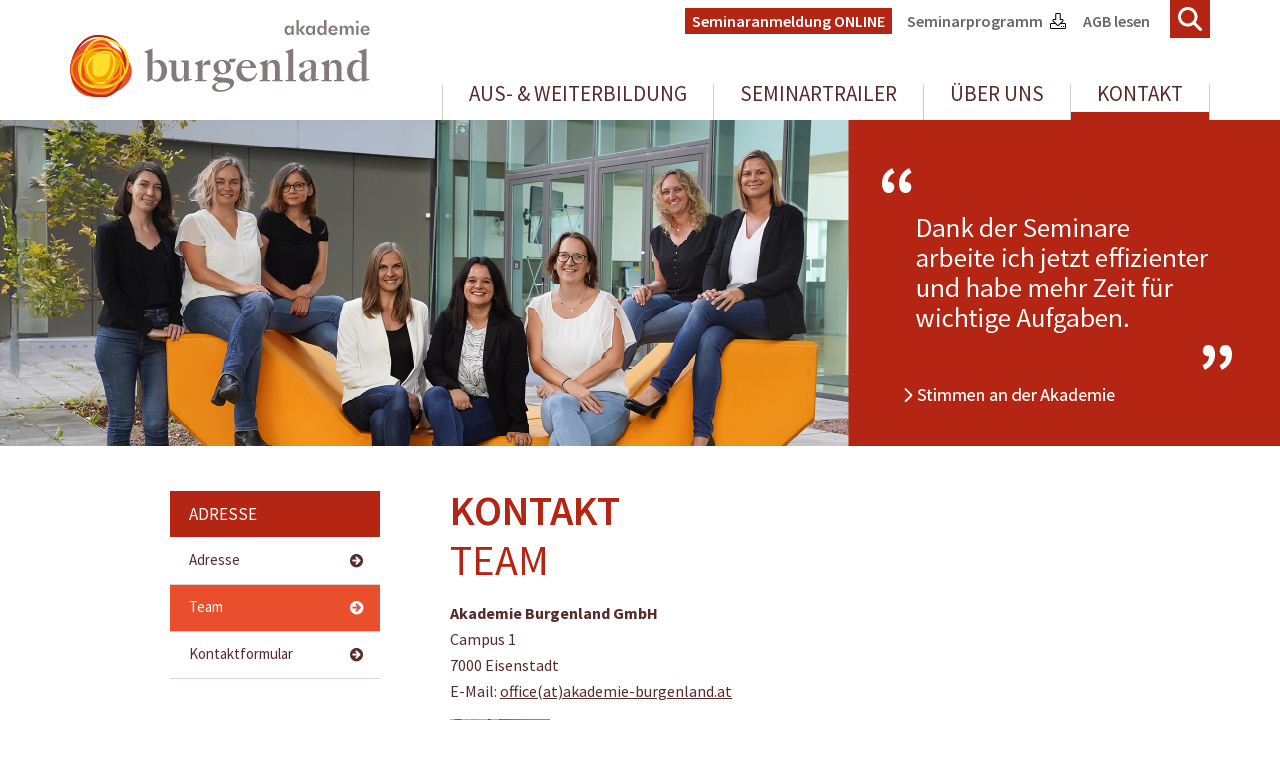

--- FILE ---
content_type: text/html; charset=utf-8
request_url: https://www.akademie-burgenland.at/kontakt/team/
body_size: 5272
content:
<!DOCTYPE html>
<html dir="ltr" lang="de">
<head><script src="https://static.clickskeks.at/app.js?apiKey=fec7b592b749b00f4e9480f9779892e4c57648569f92dd0b&amp;domain=633ff7f6ef47df3a495de53b" referrerpolicy="origin"></script>

<meta charset="utf-8">
<!-- 
	Webdesign by #clicksgefühle GmbH & Co KG – https://www.clicksgefuehle.at
	   _  _        _ _      _                    __ _   _ _     _
	 _| || |_     | (_)    | |                  / _(_) (_) |   | |
	|_  __  _| ___| |_  ___| | _____  __ _  ___| |_ _   _| |__ | | ___
	 _| || |_ / __| | |/ __| |/ / __|/ _` |/ _ \  _| | | | '_ \| |/ _ \
	|_  __  _| (__| | | (__|   <\__ \ (_| |  __/ | | |_| | | | | |  __/
	  |_||_|  \___|_|_|\___|_|\_\___/\__, |\___|_|  \__,_|_| |_|_|\___|
	                                  __/ |
	                                 |___/

	This website is powered by TYPO3 - inspiring people to share!
	TYPO3 is a free open source Content Management Framework initially created by Kasper Skaarhoj and licensed under GNU/GPL.
	TYPO3 is copyright 1998-2026 of Kasper Skaarhoj. Extensions are copyright of their respective owners.
	Information and contribution at https://typo3.org/
-->



<title>Team - akademieburgenland</title>
<meta http-equiv="x-ua-compatible" content="IE=edge" />
<meta name="generator" content="TYPO3 CMS" />
<meta name="viewport" content="width=1000, initial-scale=1, user-scalable=yes, maximum-scale=2.0" />
<meta name="robots" content="index,follow" />
<meta name="twitter:card" content="summary" />
<meta name="google" content="notranslate" />


<link rel="stylesheet" href="/typo3temp/assets/compressed/contentBlocksv4-90dcad2e3131bfedf42f1eef974d4a98.css?1676629723" media="all">
<link rel="stylesheet" href="/typo3temp/assets/compressed/app.7af8e11e-de439325d7061cd26e3184423b9f5e71.css?1747205683" media="all">




<script>
/*<![CDATA[*/
/*TS_inlineJS*/
			if(document.readyState !== 'loading') {
        var cssLoaded = new Event('cssLoaded');
        window.dispatchEvent(cssLoaded);
	    } else {
		    document.addEventListener('DOMContentLoaded', function () {
			    var cssLoaded = document.createEvent('Event');
          cssLoaded.initEvent('cssLoaded', true, true);
          window.dispatchEvent(cssLoaded);
		    });
	    }

/*]]>*/
</script>

<link rel="apple-touch-icon" sizes="57x57" href="/typo3conf/ext/akademieburgenland/Resources/Public/Build/assets/apple-touch-icon-57x57.png"><link rel="apple-touch-icon" sizes="60x60" href="/typo3conf/ext/akademieburgenland/Resources/Public/Build/assets/apple-touch-icon-60x60.png"><link rel="apple-touch-icon" sizes="72x72" href="/typo3conf/ext/akademieburgenland/Resources/Public/Build/assets/apple-touch-icon-72x72.png"><link rel="apple-touch-icon" sizes="76x76" href="/typo3conf/ext/akademieburgenland/Resources/Public/Build/assets/apple-touch-icon-76x76.png"><link rel="apple-touch-icon" sizes="114x114" href="/typo3conf/ext/akademieburgenland/Resources/Public/Build/assets/apple-touch-icon-114x114.png"><link rel="apple-touch-icon" sizes="120x120" href="/typo3conf/ext/akademieburgenland/Resources/Public/Build/assets/apple-touch-icon-120x120.png"><link rel="apple-touch-icon" sizes="144x144" href="/typo3conf/ext/akademieburgenland/Resources/Public/Build/assets/apple-touch-icon-144x144.png"><link rel="apple-touch-icon" sizes="152x152" href="/typo3conf/ext/akademieburgenland/Resources/Public/Build/assets/apple-touch-icon-152x152.png"><link rel="apple-touch-icon" sizes="167x167" href="/typo3conf/ext/akademieburgenland/Resources/Public/Build/assets/apple-touch-icon-167x167.png"><link rel="apple-touch-icon" sizes="180x180" href="/typo3conf/ext/akademieburgenland/Resources/Public/Build/assets/apple-touch-icon-180x180.png"><link rel="apple-touch-icon" sizes="1024x1024" href="/typo3conf/ext/akademieburgenland/Resources/Public/Build/assets/apple-touch-icon-1024x1024.png"><link rel="apple-touch-startup-image" media="(device-width: 320px) and (device-height: 480px) and (-webkit-device-pixel-ratio: 1)" href="/typo3conf/ext/akademieburgenland/Resources/Public/Build/assets/apple-touch-startup-image-320x460.png"><link rel="apple-touch-startup-image" media="(device-width: 320px) and (device-height: 480px) and (-webkit-device-pixel-ratio: 2)" href="/typo3conf/ext/akademieburgenland/Resources/Public/Build/assets/apple-touch-startup-image-640x920.png"><link rel="apple-touch-startup-image" media="(device-width: 320px) and (device-height: 568px) and (-webkit-device-pixel-ratio: 2)" href="/typo3conf/ext/akademieburgenland/Resources/Public/Build/assets/apple-touch-startup-image-640x1096.png"><link rel="apple-touch-startup-image" media="(device-width: 375px) and (device-height: 667px) and (-webkit-device-pixel-ratio: 2)" href="/typo3conf/ext/akademieburgenland/Resources/Public/Build/assets/apple-touch-startup-image-750x1294.png"><link rel="apple-touch-startup-image" media="(device-width: 414px) and (device-height: 736px) and (orientation: landscape) and (-webkit-device-pixel-ratio: 3)" href="/typo3conf/ext/akademieburgenland/Resources/Public/Build/assets/apple-touch-startup-image-1182x2208.png"><link rel="apple-touch-startup-image" media="(device-width: 414px) and (device-height: 736px) and (orientation: portrait) and (-webkit-device-pixel-ratio: 3)" href="/typo3conf/ext/akademieburgenland/Resources/Public/Build/assets/apple-touch-startup-image-1242x2148.png"><link rel="apple-touch-startup-image" media="(device-width: 768px) and (device-height: 1024px) and (orientation: landscape) and (-webkit-device-pixel-ratio: 1)" href="/typo3conf/ext/akademieburgenland/Resources/Public/Build/assets/apple-touch-startup-image-748x1024.png"><link rel="apple-touch-startup-image" media="(device-width: 768px) and (device-height: 1024px) and (orientation: landscape) and (-webkit-device-pixel-ratio: 2)" href="/typo3conf/ext/akademieburgenland/Resources/Public/Build/assets/apple-touch-startup-image-1496x2048.png"><link rel="apple-touch-startup-image" media="(device-width: 768px) and (device-height: 1024px) and (orientation: portrait) and (-webkit-device-pixel-ratio: 1)" href="/typo3conf/ext/akademieburgenland/Resources/Public/Build/assets/apple-touch-startup-image-768x1004.png"><link rel="apple-touch-startup-image" media="(device-width: 768px) and (device-height: 1024px) and (orientation: portrait) and (-webkit-device-pixel-ratio: 2)" href="/typo3conf/ext/akademieburgenland/Resources/Public/Build/assets/apple-touch-startup-image-1536x2008.png"><link rel="icon" type="image/png" sizes="16x16" href="/typo3conf/ext/akademieburgenland/Resources/Public/Build/assets/favicon-16x16.png"><link rel="icon" type="image/png" sizes="32x32" href="/typo3conf/ext/akademieburgenland/Resources/Public/Build/assets/favicon-32x32.png"><link rel="icon" type="image/png" sizes="228x228" href="/typo3conf/ext/akademieburgenland/Resources/Public/Build/assets/coast-228x228.png"><link rel="manifest" href="/typo3conf/ext/akademieburgenland/Resources/Public/Build/assets/manifest.json"><link rel="shortcut icon" href="/typo3conf/ext/akademieburgenland/Resources/Public/Build/assets/favicon.ico"><link rel="yandex-tableau-widget" href="/typo3conf/ext/akademieburgenland/Resources/Public/Build/assets/yandex-browser-manifest.json"><meta name="apple-mobile-web-app-capable" content="yes"><meta name="apple-mobile-web-app-status-bar-style" content="black-translucent"><meta name="apple-mobile-web-app-title"><meta name="application-name"><meta name="mobile-web-app-capable" content="yes"><meta name="msapplication-TileColor" content="#fff"><meta name="msapplication-TileImage" content="/typo3conf/ext/akademieburgenland/Resources/Public/Build/assets/mstile-144x144.png"><meta name="msapplication-config" content="/typo3conf/ext/akademieburgenland/Resources/Public/Build/assets/browserconfig.xml"><meta name="theme-color" content="#fff">    <!-- Google tag (gtag.js) -->
    <script async src="https://www.googletagmanager.com/gtag/js?id=G-X1LG0QY9M8"></script>
    <script>
      window.dataLayer = window.dataLayer || [];
      function gtag(){dataLayer.push(arguments);}
      gtag('js', new Date());

      gtag('config', 'G-X1LG0QY9M8');
    </script>
<link rel="canonical" href="https://www.akademie-burgenland.at/kontakt/team/"/>
</head>
<body>
<div id="site" class="layout-0 page22" data-pid="22" data-ajaxMenu="https://www.akademie-burgenland.at/menu.mobile"><div id="siteTop" class="innerSite"><nav id="skiplinks" aria-label="Sprungmarken"><a class="visually-hidden-focusable" accesskey="1" href="#cms-content">Zum Inhalt</a><a class="visually-hidden-focusable" accesskey="2" href="#main-nav">Zum Menü</a></nav><header id="header" aria-label=""><div id="logo"><a href="/" rel="noopener" class="logo-link"><img src="/typo3conf/ext/akademieburgenland/Resources/Public/Images/logo.svg" alt="{$tx_websitetemplate.settings.siteName}" /></a></div><nav class="meta" aria-label="Metanavigation"><ul class="menu" id="meta-nav" role="menu"><li role="none" id="menu31" class=" d-block d-sm-block d-md-block d-lg-block d-xl-block d-xxl-block"><a href="https://seminartool.akademie-burgenland.at" target="_blank" rel="noreferrer noopener" role="menuitem">Seminaranmeldung ONLINE</a></li><li role="none" id="menu25" class=" d-block d-sm-block d-md-block d-lg-block d-xl-block d-xxl-block"><a href="/info/seminarprogramm/" rel="noopener" role="menuitem">Seminarprogramm</a></li><li role="none" id="menu65" class=" d-block d-sm-block d-md-block d-lg-block d-xl-block d-xxl-block"><a href="https://www.akademie-burgenland.at/fileadmin/user_upload/Dokumente/Akademie-Burgenland-AGB.pdf" target="_blank" rel="noopener" role="menuitem">AGB lesen</a></li></ul></nav><div id="topContainer"><div id="searchbar"><div id="searchbarIcon"><a href="/info/suche/">
                            Zur Suche
                        </a></div></div></div><nav id="menu" class="main-navigation" aria-label="Hauptnavigation"><ul id="main-nav" class="menu level-0" role="menubar"><li role="none" id="menu4" class=" first d-block d-sm-block d-md-block d-lg-block d-xl-block d-xxl-block"><a href="/aus-weiterbildung/" rel="noopener" tabindex="0" role="menuitem" aria-haspopup="false" aria-expanded="false">Aus- &amp; Weiterbildung</a></li><li role="none" id="menu103" class=" d-block d-sm-block d-md-block d-lg-block d-xl-block d-xxl-block"><a href="/seminartrailer/" rel="noopener" tabindex="-1" role="menuitem" aria-haspopup="false" aria-expanded="false">Seminartrailer</a></li><li role="none" id="menu3" class=" d-block d-sm-block d-md-block d-lg-block d-xl-block d-xxl-block"><a href="/ueber-uns/" rel="noopener" tabindex="-1" role="menuitem" aria-haspopup="false" aria-expanded="false">Über uns</a></li><li role="none" id="menu6" class=" last d-block d-sm-block d-md-block d-lg-block d-xl-block d-xxl-block"><a href="/kontakt/adresse/" class="active" rel="noopener" tabindex="-1" role="menuitem" aria-haspopup="false" aria-expanded="false">Kontakt</a></li></ul></nav></header></div><div id="slider"><div id="sliderInner"><img src="/fileadmin/user_upload/header-kontakt-Text-neu.png" alt="Bannerbild"></div></div><!--TYPO3SEARCH_begin--><div class="innerSite"><div id="containerWrapper"><div id="container-left"><nav id="submenu" class="sub" aria-label="Subnavigation"><div class="submenuHead"><a href="/kontakt/adresse/" rel="noopener">Adresse</a></div><ul class="menu" id="sub-nav" role="menu"><li role="none" id="menu21" class=" d-block d-sm-block d-md-block d-lg-block d-xl-block d-xxl-block"><a href="/kontakt/adresse/" rel="noopener" role="menuitem">Adresse</a></li><li role="none" id="menu22" class=" d-block d-sm-block d-md-block d-lg-block d-xl-block d-xxl-block"><a href="/kontakt/team/" class="active" rel="noopener" role="menuitem">Team</a></li><li role="none" id="menu23" class=" d-block d-sm-block d-md-block d-lg-block d-xl-block d-xxl-block"><a href="/kontakt/kontaktformular/" rel="noopener" role="menuitem">Kontaktformular</a></li></ul></nav></div><div id="container-right"><section id="content_main"><div id="c45" class="frame frame-default frame-type-text frame-layout-0"><h1>Kontakt<br><span class="h1Thin">Team</span></h1></div><div id="c46" class="frame frame-default frame-type-text frame-layout-0"><p><b>Akademie Burgenland GmbH</b><br>Campus 1<br>7000 Eisenstadt<br>E-Mail: <a href="mailto:office@akademie-burgenland.at" title="E-Mail an office@akademie-burgenland.at" rel="noopener" class="mail">office(at)akademie-burgenland.at</a></p></div><div id="c80" class="frame frame-default frame-type-textpic frame-layout-0"><div class="ce-textpic ce-left ce-intext ce-nowrap"><div class="ce-gallery" data-ce-columns="1" data-ce-images="1"><div class="ce-row"><div class="ce-column"><figure class="image"><a href="/fileadmin/_processed_/d/3/csm_Bettina_Frank_68fa45d1f5.png" class="lightbox" data-lightbox-group="lightbox[80]"><img class="image-embed-item" src="/fileadmin/_processed_/d/3/csm_Bettina_Frank_494d6e060a.png" width="100" height="150" loading="lazy" alt="" /></a></figure></div></div></div><div class="ce-bodytext"><p><strong>Mag. (FH) Bettina Frank</strong><br> Geschäftsführerin<br> E-Mail: <a href="mailto:bettina.frank@akademie-burgenland.at" title="E-Mail an bettina.frank@akademie-burgenland.at" rel="noopener" class="mail">bettina.frank(at)akademie-burgenland.at </a></p></div></div></div><div id="c121" class="frame frame-default frame-type-textpic frame-layout-0"><div class="ce-textpic ce-left ce-intext ce-nowrap"><div class="ce-gallery" data-ce-columns="1" data-ce-images="1"><div class="ce-row"><div class="ce-column"><figure class="image"><a href="/fileadmin/_processed_/2/8/csm_daniela-horvath-pehm_60a0920993.jpg" class="lightbox" data-lightbox-group="lightbox[121]"><img class="image-embed-item" title="Daniela Horvath-Pehm" alt="Daniela Horvath-Pehm" src="/fileadmin/_processed_/2/8/csm_daniela-horvath-pehm_7b6831d56d.jpg" width="100" height="150" loading="lazy" /></a></figure></div></div></div><div class="ce-bodytext"><p><strong>Daniela Horvath-Pehm</strong><br> Assistentin der Geschäftsführung<br> Mobil: +43 664 88 13 45 26<br> E-Mail: <a href="mailto:daniela.horvath@akademie-burgenland.at" title="E-Mail an daniela.horvath-pehm@akademie-burgenland.at" rel="noopener" class="mail">daniela.horvath-pehm@akademie-burgenland.at </a></p></div></div></div><div id="c137" class="frame frame-default frame-type-textpic frame-layout-0"><div class="ce-textpic ce-left ce-intext ce-nowrap"><div class="ce-gallery" data-ce-columns="1" data-ce-images="1"><div class="ce-row"><div class="ce-column"><figure class="image"><a href="/fileadmin/_processed_/3/6/csm_Martina_Koth2_ce80143126.jpg" class="lightbox" data-lightbox-group="lightbox[137]"><img class="image-embed-item" src="/fileadmin/_processed_/3/6/csm_Martina_Koth2_6de08b4ad0.jpg" width="100" height="150" loading="lazy" alt="" /></a></figure></div></div></div><div class="ce-bodytext"><p><strong>Mag. Martina Grabner</strong><br> Seminar- und E-Learning-Managerin<br> Mobil: +43 664 88 13 45 31<br> E-Mail: <a href="mailto:martina.grabner@akademie-burgenland.at" title="E-Mail an martina.grabner@akademie-burgenland.at" rel="noopener" class="mail">martina.grabner(at)akademie-burgenland.at </a></p></div></div></div><div id="c135" class="frame frame-default frame-type-textpic frame-layout-0"><div class="ce-textpic ce-left ce-intext ce-nowrap"><div class="ce-gallery" data-ce-columns="1" data-ce-images="1"><div class="ce-row"><div class="ce-column"><figure class="image"><a href="/fileadmin/_processed_/a/c/csm_natalie-moser_8d12e80db3.jpg" class="lightbox" data-lightbox-group="lightbox[135]"><img class="image-embed-item" title="Natalie Moser, MA" alt="Natalie Moser, MA" src="/fileadmin/_processed_/a/c/csm_natalie-moser_08938dcacc.jpg" width="100" height="150" loading="lazy" /></a></figure></div></div></div><div class="ce-bodytext"><p><strong>Natalie Moser, MA</strong><br> Seminar- und E-Learning-Managerin<br> Mobil: +43 664 88 13 45 41<br> E-Mail: <a href="mailto:natalie.moser@akademie-burgenland.at" rel="noopener">natalie.moser(at)akademie-burgenland.at</a></p></div></div></div><div id="c231" class="frame frame-default frame-type-textpic frame-layout-0"><div class="ce-textpic ce-left ce-intext ce-nowrap"><div class="ce-gallery" data-ce-columns="1" data-ce-images="1"><div class="ce-row"><div class="ce-column"><figure class="image"><a href="/fileadmin/_processed_/8/e/csm_Judith-Mantl_880151aef8.jpg" class="lightbox" data-lightbox-group="lightbox[231]"><img class="image-embed-item" src="/fileadmin/_processed_/8/e/csm_Judith-Mantl_2925c09ffb.jpg" width="100" height="140" loading="lazy" alt="" /></a></figure></div></div></div><div class="ce-bodytext"><p><strong>Judith Mantl</strong><br> Seminar- und E-Learning-Managerin<br> Mobil: +43 664 88 13 45 42<br> E-Mail: <a href="mailto:judith.mantl@akademie-burgenland.at" title="Opens window for sending email" rel="noopener" class="mail">judith.mantl(at)akademie-burgenland.at</a></p></div></div></div><div id="c120" class="frame frame-default frame-type-textpic frame-layout-0"><div class="ce-textpic ce-left ce-intext ce-nowrap"><div class="ce-gallery" data-ce-columns="1" data-ce-images="1"><div class="ce-row"><div class="ce-column"><figure class="image"><a href="/fileadmin/_processed_/1/f/csm_martina-leopold_a4f8057cf9.jpg" class="lightbox" data-lightbox-group="lightbox[120]"><img class="image-embed-item" src="/fileadmin/_processed_/1/f/csm_martina-leopold_491e96f5a3.jpg" width="100" height="150" loading="lazy" alt="" /></a></figure></div></div></div><div class="ce-bodytext"><p><strong>Martina Leopold</strong><br> Mitarbeiterin Office Eisenstadt<br> Mobil: +43 664 88 13 45 25<br> E-Mail: <a href="mailto:martina.leopold@akademie-burgenland.at" title="Opens window for sending email" rel="noopener" class="mail">martina.leopold(at)akademie-burgenland.at</a></p></div></div></div><div id="c110" class="frame frame-default frame-type-textpic frame-layout-0"><div class="ce-textpic ce-left ce-intext ce-nowrap"><div class="ce-gallery" data-ce-columns="1" data-ce-images="1"><div class="ce-row"><div class="ce-column"><figure class="image"><a href="/fileadmin/_processed_/3/9/csm_michaela-schnur_5e0ce6d1b8.jpg" class="lightbox" data-lightbox-group="lightbox[110]"><img class="image-embed-item" title="Michaela Schnur" alt="Michaela Schnur" src="/fileadmin/_processed_/3/9/csm_michaela-schnur_3a0e59a640.jpg" width="100" height="150" loading="lazy" /></a></figure></div></div></div><div class="ce-bodytext"><p><strong>Michaela Schnur</strong><br> Mitarbeiterin Office Pinkafeld<br> Mobil: +43 664 88 32 83 65<br> E-Mail: <a href="mailto:michaela.schnur@akademie-burgenland.at" rel="noopener">michaela.schnur(at)akademie-burgenland.at</a></p></div></div></div><div id="c228" class="frame frame-default frame-type-textpic frame-layout-0"><div class="ce-textpic ce-left ce-intext ce-nowrap"><div class="ce-gallery" data-ce-columns="1" data-ce-images="1"><div class="ce-row"><div class="ce-column"><figure class="image"><a href="/fileadmin/_processed_/0/9/csm_Belinda_Fritz_467a105fb7.jpg" class="lightbox" data-lightbox-group="lightbox[228]"><img class="image-embed-item" title="Belinda Fritz" alt="Belinda Fritz" src="/fileadmin/_processed_/0/9/csm_Belinda_Fritz_fae5cc7569.jpg" width="100" height="149" loading="lazy" /></a></figure></div></div></div><div class="ce-bodytext"><p><strong>Belinda Fritz</strong><br> E-Learning Managerin<br> Mobil: +43 664 88 13 45 58<br> E-Mail: <a href="mailto:belinda.fritz@akademie-burgenland.at" rel="noopener">belinda.fritz(at)akademie-burgenland.at</a></p></div></div></div></section></div></div></div><!--TYPO3SEARCH_end--></div><footer id="footer"><div id="footerTop"><div class="innerSite"><div id="footerTopLeft" class="footerTop">
                &copy; 2026 akademieburgenland
            </div><div id="footerTopRight" class="footerTop"><span id="to-top" class="top">Top</span></div></div></div><div id="footerBottom" class="innerSite"><div class="tx-contentblocks frame frame-default frame-type-tx_contentblocks_col-4-4-4 frame-layout-0 d-block d-sm-block d-md-block d-lg-block d-xl-block d-xxl-block" id="c214"><div class="row grid3col flex-column flex-md-row"><div class="col-md-4 colContent"><div id="c215" class="frame frame-default frame-type-image frame-layout-0"><div class="ce-image ce-left ce-above"><div class="ce-gallery" data-ce-columns="1" data-ce-images="1"><div class="ce-row"><div class="ce-column"><figure class="image"><object tabindex="-1" type="image/svg+xml" width="300" height="76" data="/fileadmin/user_upload/Footer_Logos/logo.svg"><img class="image-embed-item" src="/fileadmin/user_upload/Footer_Logos/logo.svg" width="300" height="76" loading="lazy" alt="" /></object></figure></div></div></div></div></div></div><div class="col-md-4 colContent"><div id="c216" class="frame frame-default frame-type-menu_pages frame-layout-0"><ul><li><a href="/aus-weiterbildung/" title="Aus- &amp; Weiterbildung"><span>Aus- &amp; Weiterbildung</span></a></li><li><a href="/ueber-uns/" title="Über uns"><span>Über uns</span></a></li><li><a href="/kontakt/kontaktformular/" title="Kontaktformular"><span>Kontaktformular</span></a></li><li><a href="https://landesholding-burgenland.iwhistle.de/" target="_blank" title="Hinweisgebersystem"><span>Hinweisgebersystem</span></a></li></ul></div></div><div class="col-md-4 colContent"><div id="c217" class="frame frame-default frame-type-menu_pages frame-layout-0"><ul><li><a href="/ueber-uns/impressum/" title="Impressum"><span>Impressum</span></a></li><li><a href="/info/seminarprogramm/" title="Seminarprogramm"><span>Seminarprogramm</span></a></li><li><a href="/ueber-uns/jobs/" title="Jobs"><span>Jobs</span></a></li><li><a href="/info/sitemap/" title="Sitemap"><span>Sitemap</span></a></li><li><a href="/ueber-uns/impressum/datenschutzerklaerung/" title="Datenschutzerklärung"><span>Datenschutzerklärung</span></a></li></ul></div></div></div></div><div id="c218" class="frame frame-default frame-type-image frame-layout-0 frame-space-before-40"><div class="ce-image ce-center ce-above"><div class="ce-gallery" data-ce-columns="5" data-ce-images="5"><div class="ce-outer"><div class="ce-inner"><div class="ce-row"><div class="ce-column"><figure class="image"><a href="https://www.landesholding-burgenland.at/" target="_blank" rel="noreferrer noopener"><img class="image-embed-item" alt="Landesholding Burgenland" src="/fileadmin/_processed_/a/0/csm_burgenland-landesholding_9805eabc62.png" width="376" height="96" loading="lazy" /></a></figure></div><div class="ce-column"><figure class="image"><a href="https://www.fh-burgenland.at/" target="_top" rel="noopener"><object tabindex="-1" type="image/svg+xml" width="168" height="60" data="/fileadmin/user_upload/Footer_Logos/fh-burgenland.svg"><img class="image-embed-item" alt="FH Burgenland" src="/fileadmin/user_upload/Footer_Logos/fh-burgenland.svg" width="168" height="60" loading="lazy" /></object></a></figure></div><div class="ce-column"><figure class="image"><a href="https://www.eisenstadt.gv.at/buergerservice/finanzen/beihilfen-foerderungen/" target="_top" rel="noopener"><img class="image-embed-item" alt="Eisenstadt fördert" src="/fileadmin/_processed_/0/f/csm_Eisenstadt_gefoerdert_f323e925cf.png" width="376" height="98" loading="lazy" /></a></figure></div><div class="ce-column"><figure class="image"><a href="http://www.pinkafeld.gv.at/" target="_blank" rel="noreferrer noopener"><img class="image-embed-item" alt="Pinkafeld" src="/fileadmin/user_upload/Footer_Logos/Logo_Pinkafeld.png" width="240" height="133" loading="lazy" /></a></figure></div><div class="ce-column"><figure class="image"><a href="https://www.tuv.at/home" target="_blank" rel="noreferrer noopener"><img class="image-embed-item" alt="TÜV Austria" src="/fileadmin/_processed_/b/9/csm_TUEV-Logo_HP_qm_45001_21001_24_ff4c214737.jpg" width="376" height="189" loading="lazy" /></a></figure></div></div></div></div></div></div></div></div></footer>
<script src="/typo3temp/assets/compressed/app.ebeef2db-f7313cfb066a8f018102723298046f6b.js?1731482728"></script>
<script src="/typo3temp/assets/compressed/runtime.8ead9bf1-67cae755c19980ba26a6ff0dbed389d5.js?1731482728"></script>



</body>
</html>

--- FILE ---
content_type: text/css; charset=utf-8
request_url: https://www.akademie-burgenland.at/typo3conf/ext/akademieburgenland/Resources/Public/Build/app.7af8e11e.css?1747205652
body_size: 25291
content:
/*!
 * Bootstrap v5.1.0 (https://getbootstrap.com/)
 * Copyright 2011-2021 The Bootstrap Authors
 * Copyright 2011-2021 Twitter, Inc.
 * Licensed under MIT (https://github.com/twbs/bootstrap/blob/main/LICENSE)
 */*,:after,:before{box-sizing:border-box}@media (prefers-reduced-motion:no-preference){:root{scroll-behavior:smooth}}body{-webkit-text-size-adjust:100%;-webkit-tap-highlight-color:rgba(0,0,0,0);background-color:#fff;color:#212529;font-family:system-ui,-apple-system,Segoe UI,Roboto,Helvetica Neue,Noto Sans,Liberation Sans,Arial,sans-serif,Apple Color Emoji,Segoe UI Emoji,Segoe UI Symbol,Noto Color Emoji;font-size:1rem;font-weight:400;line-height:1.5;margin:0;text-align:var(--bs-body-text-align)}hr{border:0;border-top:1px solid;color:inherit;margin:1rem 0;opacity:.25}h1,h2,h3,h4,h5,h6{font-weight:500;line-height:1.2;margin-bottom:.5rem;margin-top:0}h1{font-size:calc(1.375rem + 1.5vw)}@media (min-width:1200px){h1{font-size:2.5rem}}h2{font-size:calc(1.325rem + .9vw)}@media (min-width:1200px){h2{font-size:2rem}}h3{font-size:calc(1.3rem + .6vw)}@media (min-width:1200px){h3{font-size:1.75rem}}h4{font-size:calc(1.275rem + .3vw)}@media (min-width:1200px){h4{font-size:1.5rem}}h5{font-size:1.25rem}h6{font-size:1rem}p{margin-bottom:1rem;margin-top:0}abbr[title]{cursor:help;-webkit-text-decoration:underline dotted;text-decoration:underline dotted;-webkit-text-decoration-skip-ink:none;text-decoration-skip-ink:none}address{line-height:inherit;margin-bottom:1rem}ol,ul{padding-left:2rem}dl,ol,ul{margin-bottom:1rem;margin-top:0}ol ol,ol ul,ul ol,ul ul{margin-bottom:0}dt{font-weight:700}dd{margin-bottom:.5rem;margin-left:0}blockquote{margin:0 0 1rem}b,strong{font-weight:bolder}small{font-size:.875em}mark{background-color:#fff3cd;padding:.1875em}sub,sup{font-size:.75em;line-height:0;position:relative;vertical-align:baseline}sub{bottom:-.25em}sup{top:-.5em}a{color:#0d6efd;text-decoration:underline}a:hover{color:#0a58ca}a:not([href]):not([class]),a:not([href]):not([class]):hover{color:inherit;text-decoration:none}code,kbd,pre,samp{font-family:SFMono-Regular,Menlo,Monaco,Consolas,Liberation Mono,Courier New,monospace;font-size:1em}pre{display:block;font-size:.875em;margin-bottom:1rem;margin-top:0;overflow:auto}pre code{color:inherit;font-size:inherit;word-break:normal}code{word-wrap:break-word;color:#d63384;font-size:.875em}a>code{color:inherit}kbd{background-color:#212529;border-radius:.25rem;color:#fff;font-size:.875em;padding:.1875rem .375rem}kbd kbd{font-size:1em;padding:0}figure{margin:0 0 1rem}img,svg{vertical-align:middle}table{caption-side:bottom}caption{color:#6c757d;padding-bottom:.5rem;padding-top:.5rem;text-align:left}th{text-align:inherit;text-align:-webkit-match-parent}tbody,td,tfoot,th,thead,tr{border:0 solid;border-color:inherit}label{display:inline-block}button{border-radius:0}button:focus:not(:focus-visible){outline:0}button,input,optgroup,select,textarea{font-family:inherit;font-size:inherit;line-height:inherit;margin:0}button,select{text-transform:none}[role=button]{cursor:pointer}select{word-wrap:normal}select:disabled{opacity:1}[list]:not([type=date]):not([type=datetime-local]):not([type=month]):not([type=week]):not([type=time])::-webkit-calendar-picker-indicator{display:none!important}[type=button],[type=reset],[type=submit],button{-webkit-appearance:button}[type=button]:not(:disabled),[type=reset]:not(:disabled),[type=submit]:not(:disabled),button:not(:disabled){cursor:pointer}::-moz-focus-inner{border-style:none;padding:0}textarea{resize:vertical}fieldset{border:0;margin:0;min-width:0;padding:0}legend{float:left;font-size:calc(1.275rem + .3vw);line-height:inherit;margin-bottom:.5rem;padding:0;width:100%}@media (min-width:1200px){legend{font-size:1.5rem}}legend+*{clear:left}::-webkit-datetime-edit-day-field,::-webkit-datetime-edit-fields-wrapper,::-webkit-datetime-edit-hour-field,::-webkit-datetime-edit-minute,::-webkit-datetime-edit-month-field,::-webkit-datetime-edit-text,::-webkit-datetime-edit-year-field{padding:0}::-webkit-inner-spin-button{height:auto}[type=search]{-webkit-appearance:textfield;outline-offset:-2px}::-webkit-search-decoration{-webkit-appearance:none}::-webkit-color-swatch-wrapper{padding:0}::-webkit-file-upload-button{-webkit-appearance:button;font:inherit}::file-selector-button{-webkit-appearance:button;font:inherit}output{display:inline-block}iframe{border:0}summary{cursor:pointer;display:list-item}progress{vertical-align:baseline}[hidden]{display:none!important}.container,.container-fluid,.container-lg,.container-md,.container-sm,.container-xl,.container-xxl{--bs-gutter-x:3rem;--bs-gutter-y:0;margin-left:auto;margin-right:auto;padding-left:calc(var(--bs-gutter-x)*.5);padding-right:calc(var(--bs-gutter-x)*.5);width:100%}@media (min-width:576px){.container,.container-sm{max-width:540px}}@media (min-width:768px){.container,.container-md,.container-sm{max-width:720px}}@media (min-width:992px){.container,.container-lg,.container-md,.container-sm{max-width:960px}}@media (min-width:1200px){.container,.container-lg,.container-md,.container-sm,.container-xl{max-width:1140px}}@media (min-width:1400px){.container,.container-lg,.container-md,.container-sm,.container-xl,.container-xxl{max-width:1320px}}.row{--bs-gutter-x:3rem;--bs-gutter-y:0;display:flex;flex-wrap:wrap;margin-left:calc(var(--bs-gutter-x)*-.5);margin-right:calc(var(--bs-gutter-x)*-.5);margin-top:calc(var(--bs-gutter-y)*-1)}.row>*{flex-shrink:0;margin-top:var(--bs-gutter-y);max-width:100%;padding-left:calc(var(--bs-gutter-x)*.5);padding-right:calc(var(--bs-gutter-x)*.5);width:100%}.col{flex:1 0 0%}.row-cols-auto>*{flex:0 0 auto;width:auto}.row-cols-1>*{flex:0 0 auto;width:100%}.row-cols-2>*{flex:0 0 auto;width:50%}.row-cols-3>*{flex:0 0 auto;width:33.33333%}.row-cols-4>*{flex:0 0 auto;width:25%}.row-cols-5>*{flex:0 0 auto;width:20%}.row-cols-6>*{flex:0 0 auto;width:16.66667%}.col-auto{flex:0 0 auto;width:auto}.col-1{flex:0 0 auto;width:8.33333%}.col-2{flex:0 0 auto;width:16.66667%}.col-3{flex:0 0 auto;width:25%}.col-4{flex:0 0 auto;width:33.33333%}.col-5{flex:0 0 auto;width:41.66667%}.col-6{flex:0 0 auto;width:50%}.col-7{flex:0 0 auto;width:58.33333%}.col-8{flex:0 0 auto;width:66.66667%}.col-9{flex:0 0 auto;width:75%}.col-10{flex:0 0 auto;width:83.33333%}.col-11{flex:0 0 auto;width:91.66667%}.col-12{flex:0 0 auto;width:100%}.offset-1{margin-left:8.33333%}.offset-2{margin-left:16.66667%}.offset-3{margin-left:25%}.offset-4{margin-left:33.33333%}.offset-5{margin-left:41.66667%}.offset-6{margin-left:50%}.offset-7{margin-left:58.33333%}.offset-8{margin-left:66.66667%}.offset-9{margin-left:75%}.offset-10{margin-left:83.33333%}.offset-11{margin-left:91.66667%}.g-0,.gx-0{--bs-gutter-x:0}.g-0,.gy-0{--bs-gutter-y:0}.g-1,.gx-1{--bs-gutter-x:0.25rem}.g-1,.gy-1{--bs-gutter-y:0.25rem}.g-2,.gx-2{--bs-gutter-x:0.5rem}.g-2,.gy-2{--bs-gutter-y:0.5rem}.g-3,.gx-3{--bs-gutter-x:1rem}.g-3,.gy-3{--bs-gutter-y:1rem}.g-4,.gx-4{--bs-gutter-x:1.5rem}.g-4,.gy-4{--bs-gutter-y:1.5rem}.g-5,.gx-5{--bs-gutter-x:3rem}.g-5,.gy-5{--bs-gutter-y:3rem}@media (min-width:576px){.col-sm{flex:1 0 0%}.row-cols-sm-auto>*{flex:0 0 auto;width:auto}.row-cols-sm-1>*{flex:0 0 auto;width:100%}.row-cols-sm-2>*{flex:0 0 auto;width:50%}.row-cols-sm-3>*{flex:0 0 auto;width:33.33333%}.row-cols-sm-4>*{flex:0 0 auto;width:25%}.row-cols-sm-5>*{flex:0 0 auto;width:20%}.row-cols-sm-6>*{flex:0 0 auto;width:16.66667%}.col-sm-auto{flex:0 0 auto;width:auto}.col-sm-1{flex:0 0 auto;width:8.33333%}.col-sm-2{flex:0 0 auto;width:16.66667%}.col-sm-3{flex:0 0 auto;width:25%}.col-sm-4{flex:0 0 auto;width:33.33333%}.col-sm-5{flex:0 0 auto;width:41.66667%}.col-sm-6{flex:0 0 auto;width:50%}.col-sm-7{flex:0 0 auto;width:58.33333%}.col-sm-8{flex:0 0 auto;width:66.66667%}.col-sm-9{flex:0 0 auto;width:75%}.col-sm-10{flex:0 0 auto;width:83.33333%}.col-sm-11{flex:0 0 auto;width:91.66667%}.col-sm-12{flex:0 0 auto;width:100%}.offset-sm-0{margin-left:0}.offset-sm-1{margin-left:8.33333%}.offset-sm-2{margin-left:16.66667%}.offset-sm-3{margin-left:25%}.offset-sm-4{margin-left:33.33333%}.offset-sm-5{margin-left:41.66667%}.offset-sm-6{margin-left:50%}.offset-sm-7{margin-left:58.33333%}.offset-sm-8{margin-left:66.66667%}.offset-sm-9{margin-left:75%}.offset-sm-10{margin-left:83.33333%}.offset-sm-11{margin-left:91.66667%}.g-sm-0,.gx-sm-0{--bs-gutter-x:0}.g-sm-0,.gy-sm-0{--bs-gutter-y:0}.g-sm-1,.gx-sm-1{--bs-gutter-x:0.25rem}.g-sm-1,.gy-sm-1{--bs-gutter-y:0.25rem}.g-sm-2,.gx-sm-2{--bs-gutter-x:0.5rem}.g-sm-2,.gy-sm-2{--bs-gutter-y:0.5rem}.g-sm-3,.gx-sm-3{--bs-gutter-x:1rem}.g-sm-3,.gy-sm-3{--bs-gutter-y:1rem}.g-sm-4,.gx-sm-4{--bs-gutter-x:1.5rem}.g-sm-4,.gy-sm-4{--bs-gutter-y:1.5rem}.g-sm-5,.gx-sm-5{--bs-gutter-x:3rem}.g-sm-5,.gy-sm-5{--bs-gutter-y:3rem}}@media (min-width:768px){.col-md{flex:1 0 0%}.row-cols-md-auto>*{flex:0 0 auto;width:auto}.row-cols-md-1>*{flex:0 0 auto;width:100%}.row-cols-md-2>*{flex:0 0 auto;width:50%}.row-cols-md-3>*{flex:0 0 auto;width:33.33333%}.row-cols-md-4>*{flex:0 0 auto;width:25%}.row-cols-md-5>*{flex:0 0 auto;width:20%}.row-cols-md-6>*{flex:0 0 auto;width:16.66667%}.col-md-auto{flex:0 0 auto;width:auto}.col-md-1{flex:0 0 auto;width:8.33333%}.col-md-2{flex:0 0 auto;width:16.66667%}.col-md-3{flex:0 0 auto;width:25%}.col-md-4{flex:0 0 auto;width:33.33333%}.col-md-5{flex:0 0 auto;width:41.66667%}.col-md-6{flex:0 0 auto;width:50%}.col-md-7{flex:0 0 auto;width:58.33333%}.col-md-8{flex:0 0 auto;width:66.66667%}.col-md-9{flex:0 0 auto;width:75%}.col-md-10{flex:0 0 auto;width:83.33333%}.col-md-11{flex:0 0 auto;width:91.66667%}.col-md-12{flex:0 0 auto;width:100%}.offset-md-0{margin-left:0}.offset-md-1{margin-left:8.33333%}.offset-md-2{margin-left:16.66667%}.offset-md-3{margin-left:25%}.offset-md-4{margin-left:33.33333%}.offset-md-5{margin-left:41.66667%}.offset-md-6{margin-left:50%}.offset-md-7{margin-left:58.33333%}.offset-md-8{margin-left:66.66667%}.offset-md-9{margin-left:75%}.offset-md-10{margin-left:83.33333%}.offset-md-11{margin-left:91.66667%}.g-md-0,.gx-md-0{--bs-gutter-x:0}.g-md-0,.gy-md-0{--bs-gutter-y:0}.g-md-1,.gx-md-1{--bs-gutter-x:0.25rem}.g-md-1,.gy-md-1{--bs-gutter-y:0.25rem}.g-md-2,.gx-md-2{--bs-gutter-x:0.5rem}.g-md-2,.gy-md-2{--bs-gutter-y:0.5rem}.g-md-3,.gx-md-3{--bs-gutter-x:1rem}.g-md-3,.gy-md-3{--bs-gutter-y:1rem}.g-md-4,.gx-md-4{--bs-gutter-x:1.5rem}.g-md-4,.gy-md-4{--bs-gutter-y:1.5rem}.g-md-5,.gx-md-5{--bs-gutter-x:3rem}.g-md-5,.gy-md-5{--bs-gutter-y:3rem}}@media (min-width:992px){.col-lg{flex:1 0 0%}.row-cols-lg-auto>*{flex:0 0 auto;width:auto}.row-cols-lg-1>*{flex:0 0 auto;width:100%}.row-cols-lg-2>*{flex:0 0 auto;width:50%}.row-cols-lg-3>*{flex:0 0 auto;width:33.33333%}.row-cols-lg-4>*{flex:0 0 auto;width:25%}.row-cols-lg-5>*{flex:0 0 auto;width:20%}.row-cols-lg-6>*{flex:0 0 auto;width:16.66667%}.col-lg-auto{flex:0 0 auto;width:auto}.col-lg-1{flex:0 0 auto;width:8.33333%}.col-lg-2{flex:0 0 auto;width:16.66667%}.col-lg-3{flex:0 0 auto;width:25%}.col-lg-4{flex:0 0 auto;width:33.33333%}.col-lg-5{flex:0 0 auto;width:41.66667%}.col-lg-6{flex:0 0 auto;width:50%}.col-lg-7{flex:0 0 auto;width:58.33333%}.col-lg-8{flex:0 0 auto;width:66.66667%}.col-lg-9{flex:0 0 auto;width:75%}.col-lg-10{flex:0 0 auto;width:83.33333%}.col-lg-11{flex:0 0 auto;width:91.66667%}.col-lg-12{flex:0 0 auto;width:100%}.offset-lg-0{margin-left:0}.offset-lg-1{margin-left:8.33333%}.offset-lg-2{margin-left:16.66667%}.offset-lg-3{margin-left:25%}.offset-lg-4{margin-left:33.33333%}.offset-lg-5{margin-left:41.66667%}.offset-lg-6{margin-left:50%}.offset-lg-7{margin-left:58.33333%}.offset-lg-8{margin-left:66.66667%}.offset-lg-9{margin-left:75%}.offset-lg-10{margin-left:83.33333%}.offset-lg-11{margin-left:91.66667%}.g-lg-0,.gx-lg-0{--bs-gutter-x:0}.g-lg-0,.gy-lg-0{--bs-gutter-y:0}.g-lg-1,.gx-lg-1{--bs-gutter-x:0.25rem}.g-lg-1,.gy-lg-1{--bs-gutter-y:0.25rem}.g-lg-2,.gx-lg-2{--bs-gutter-x:0.5rem}.g-lg-2,.gy-lg-2{--bs-gutter-y:0.5rem}.g-lg-3,.gx-lg-3{--bs-gutter-x:1rem}.g-lg-3,.gy-lg-3{--bs-gutter-y:1rem}.g-lg-4,.gx-lg-4{--bs-gutter-x:1.5rem}.g-lg-4,.gy-lg-4{--bs-gutter-y:1.5rem}.g-lg-5,.gx-lg-5{--bs-gutter-x:3rem}.g-lg-5,.gy-lg-5{--bs-gutter-y:3rem}}@media (min-width:1200px){.col-xl{flex:1 0 0%}.row-cols-xl-auto>*{flex:0 0 auto;width:auto}.row-cols-xl-1>*{flex:0 0 auto;width:100%}.row-cols-xl-2>*{flex:0 0 auto;width:50%}.row-cols-xl-3>*{flex:0 0 auto;width:33.33333%}.row-cols-xl-4>*{flex:0 0 auto;width:25%}.row-cols-xl-5>*{flex:0 0 auto;width:20%}.row-cols-xl-6>*{flex:0 0 auto;width:16.66667%}.col-xl-auto{flex:0 0 auto;width:auto}.col-xl-1{flex:0 0 auto;width:8.33333%}.col-xl-2{flex:0 0 auto;width:16.66667%}.col-xl-3{flex:0 0 auto;width:25%}.col-xl-4{flex:0 0 auto;width:33.33333%}.col-xl-5{flex:0 0 auto;width:41.66667%}.col-xl-6{flex:0 0 auto;width:50%}.col-xl-7{flex:0 0 auto;width:58.33333%}.col-xl-8{flex:0 0 auto;width:66.66667%}.col-xl-9{flex:0 0 auto;width:75%}.col-xl-10{flex:0 0 auto;width:83.33333%}.col-xl-11{flex:0 0 auto;width:91.66667%}.col-xl-12{flex:0 0 auto;width:100%}.offset-xl-0{margin-left:0}.offset-xl-1{margin-left:8.33333%}.offset-xl-2{margin-left:16.66667%}.offset-xl-3{margin-left:25%}.offset-xl-4{margin-left:33.33333%}.offset-xl-5{margin-left:41.66667%}.offset-xl-6{margin-left:50%}.offset-xl-7{margin-left:58.33333%}.offset-xl-8{margin-left:66.66667%}.offset-xl-9{margin-left:75%}.offset-xl-10{margin-left:83.33333%}.offset-xl-11{margin-left:91.66667%}.g-xl-0,.gx-xl-0{--bs-gutter-x:0}.g-xl-0,.gy-xl-0{--bs-gutter-y:0}.g-xl-1,.gx-xl-1{--bs-gutter-x:0.25rem}.g-xl-1,.gy-xl-1{--bs-gutter-y:0.25rem}.g-xl-2,.gx-xl-2{--bs-gutter-x:0.5rem}.g-xl-2,.gy-xl-2{--bs-gutter-y:0.5rem}.g-xl-3,.gx-xl-3{--bs-gutter-x:1rem}.g-xl-3,.gy-xl-3{--bs-gutter-y:1rem}.g-xl-4,.gx-xl-4{--bs-gutter-x:1.5rem}.g-xl-4,.gy-xl-4{--bs-gutter-y:1.5rem}.g-xl-5,.gx-xl-5{--bs-gutter-x:3rem}.g-xl-5,.gy-xl-5{--bs-gutter-y:3rem}}@media (min-width:1400px){.col-xxl{flex:1 0 0%}.row-cols-xxl-auto>*{flex:0 0 auto;width:auto}.row-cols-xxl-1>*{flex:0 0 auto;width:100%}.row-cols-xxl-2>*{flex:0 0 auto;width:50%}.row-cols-xxl-3>*{flex:0 0 auto;width:33.33333%}.row-cols-xxl-4>*{flex:0 0 auto;width:25%}.row-cols-xxl-5>*{flex:0 0 auto;width:20%}.row-cols-xxl-6>*{flex:0 0 auto;width:16.66667%}.col-xxl-auto{flex:0 0 auto;width:auto}.col-xxl-1{flex:0 0 auto;width:8.33333%}.col-xxl-2{flex:0 0 auto;width:16.66667%}.col-xxl-3{flex:0 0 auto;width:25%}.col-xxl-4{flex:0 0 auto;width:33.33333%}.col-xxl-5{flex:0 0 auto;width:41.66667%}.col-xxl-6{flex:0 0 auto;width:50%}.col-xxl-7{flex:0 0 auto;width:58.33333%}.col-xxl-8{flex:0 0 auto;width:66.66667%}.col-xxl-9{flex:0 0 auto;width:75%}.col-xxl-10{flex:0 0 auto;width:83.33333%}.col-xxl-11{flex:0 0 auto;width:91.66667%}.col-xxl-12{flex:0 0 auto;width:100%}.offset-xxl-0{margin-left:0}.offset-xxl-1{margin-left:8.33333%}.offset-xxl-2{margin-left:16.66667%}.offset-xxl-3{margin-left:25%}.offset-xxl-4{margin-left:33.33333%}.offset-xxl-5{margin-left:41.66667%}.offset-xxl-6{margin-left:50%}.offset-xxl-7{margin-left:58.33333%}.offset-xxl-8{margin-left:66.66667%}.offset-xxl-9{margin-left:75%}.offset-xxl-10{margin-left:83.33333%}.offset-xxl-11{margin-left:91.66667%}.g-xxl-0,.gx-xxl-0{--bs-gutter-x:0}.g-xxl-0,.gy-xxl-0{--bs-gutter-y:0}.g-xxl-1,.gx-xxl-1{--bs-gutter-x:0.25rem}.g-xxl-1,.gy-xxl-1{--bs-gutter-y:0.25rem}.g-xxl-2,.gx-xxl-2{--bs-gutter-x:0.5rem}.g-xxl-2,.gy-xxl-2{--bs-gutter-y:0.5rem}.g-xxl-3,.gx-xxl-3{--bs-gutter-x:1rem}.g-xxl-3,.gy-xxl-3{--bs-gutter-y:1rem}.g-xxl-4,.gx-xxl-4{--bs-gutter-x:1.5rem}.g-xxl-4,.gy-xxl-4{--bs-gutter-y:1.5rem}.g-xxl-5,.gx-xxl-5{--bs-gutter-x:3rem}.g-xxl-5,.gy-xxl-5{--bs-gutter-y:3rem}}.table{--bs-table-color:var(--bs-body-color);--bs-table-bg:transparent;--bs-table-border-color:var(--bs-border-color);--bs-table-accent-bg:transparent;--bs-table-striped-color:var(--bs-body-color);--bs-table-striped-bg:rgba(0,0,0,.05);--bs-table-active-color:var(--bs-body-color);--bs-table-active-bg:rgba(0,0,0,.1);--bs-table-hover-color:var(--bs-body-color);--bs-table-hover-bg:rgba(0,0,0,.075);border-color:var(--bs-table-border-color);color:var(--bs-table-color);margin-bottom:1rem;vertical-align:top;width:100%}.table>:not(caption)>*>*{background-color:var(--bs-table-bg);border-bottom-width:1px;box-shadow:inset 0 0 0 9999px var(--bs-table-accent-bg);padding:.5rem}.table>tbody{vertical-align:inherit}.table>thead{vertical-align:bottom}.table-group-divider{border-top:2px solid}.caption-top{caption-side:top}.table-sm>:not(caption)>*>*{padding:.25rem}.table-bordered>:not(caption)>*{border-width:1px 0}.table-bordered>:not(caption)>*>*{border-width:0 1px}.table-borderless>:not(caption)>*>*{border-bottom-width:0}.table-borderless>:not(:first-child){border-top-width:0}.table-striped-columns>:not(caption)>tr>:nth-child(2n),.table-striped>tbody>tr:nth-of-type(odd)>*{--bs-table-accent-bg:var(--bs-table-striped-bg);color:var(--bs-table-striped-color)}.table-active{--bs-table-accent-bg:var(--bs-table-active-bg);color:var(--bs-table-active-color)}.table-hover>tbody>tr:hover>*{--bs-table-accent-bg:var(--bs-table-hover-bg);color:var(--bs-table-hover-color)}.table-primary{--bs-table-color:#000;--bs-table-bg:#cfe2ff;--bs-table-border-color:#bacbe6;--bs-table-striped-bg:#c5d7f2;--bs-table-striped-color:#000;--bs-table-active-bg:#bacbe6;--bs-table-active-color:#000;--bs-table-hover-bg:#bfd1ec;--bs-table-hover-color:#000}.table-primary,.table-secondary{border-color:var(--bs-table-border-color);color:var(--bs-table-color)}.table-secondary{--bs-table-color:#000;--bs-table-bg:#e2e3e5;--bs-table-border-color:#cbccce;--bs-table-striped-bg:#d7d8da;--bs-table-striped-color:#000;--bs-table-active-bg:#cbccce;--bs-table-active-color:#000;--bs-table-hover-bg:#d1d2d4;--bs-table-hover-color:#000}.table-success{--bs-table-color:#000;--bs-table-bg:#d1e7dd;--bs-table-border-color:#bcd0c7;--bs-table-striped-bg:#c7dbd2;--bs-table-striped-color:#000;--bs-table-active-bg:#bcd0c7;--bs-table-active-color:#000;--bs-table-hover-bg:#c1d6cc;--bs-table-hover-color:#000}.table-info,.table-success{border-color:var(--bs-table-border-color);color:var(--bs-table-color)}.table-info{--bs-table-color:#000;--bs-table-bg:#cff4fc;--bs-table-border-color:#badce3;--bs-table-striped-bg:#c5e8ef;--bs-table-striped-color:#000;--bs-table-active-bg:#badce3;--bs-table-active-color:#000;--bs-table-hover-bg:#bfe2e9;--bs-table-hover-color:#000}.table-warning{--bs-table-color:#000;--bs-table-bg:#fff3cd;--bs-table-border-color:#e6dbb9;--bs-table-striped-bg:#f2e7c3;--bs-table-striped-color:#000;--bs-table-active-bg:#e6dbb9;--bs-table-active-color:#000;--bs-table-hover-bg:#ece1be;--bs-table-hover-color:#000}.table-danger,.table-warning{border-color:var(--bs-table-border-color);color:var(--bs-table-color)}.table-danger{--bs-table-color:#000;--bs-table-bg:#f8d7da;--bs-table-border-color:#dfc2c4;--bs-table-striped-bg:#eccccf;--bs-table-striped-color:#000;--bs-table-active-bg:#dfc2c4;--bs-table-active-color:#000;--bs-table-hover-bg:#e5c7ca;--bs-table-hover-color:#000}.table-light{--bs-table-color:#000;--bs-table-bg:#f8f9fa;--bs-table-border-color:#dfe0e1;--bs-table-striped-bg:#ecedee;--bs-table-striped-color:#000;--bs-table-active-bg:#dfe0e1;--bs-table-active-color:#000;--bs-table-hover-bg:#e5e6e7;--bs-table-hover-color:#000}.table-dark,.table-light{border-color:var(--bs-table-border-color);color:var(--bs-table-color)}.table-dark{--bs-table-color:#fff;--bs-table-bg:#212529;--bs-table-border-color:#373b3e;--bs-table-striped-bg:#2c3034;--bs-table-striped-color:#fff;--bs-table-active-bg:#373b3e;--bs-table-active-color:#fff;--bs-table-hover-bg:#323539;--bs-table-hover-color:#fff}.table-responsive{-webkit-overflow-scrolling:touch}@media (max-width:575.98px){.table-responsive-sm{-webkit-overflow-scrolling:touch;overflow-x:auto}}@media (max-width:767.98px){.table-responsive-md{-webkit-overflow-scrolling:touch;overflow-x:auto}}@media (max-width:991.98px){.table-responsive-lg{-webkit-overflow-scrolling:touch;overflow-x:auto}}@media (max-width:1199.98px){.table-responsive-xl{-webkit-overflow-scrolling:touch;overflow-x:auto}}@media (max-width:1399.98px){.table-responsive-xxl{-webkit-overflow-scrolling:touch;overflow-x:auto}}.fade{transition:opacity .15s linear}@media (prefers-reduced-motion:reduce){.fade{transition:none}}.fade:not(.show){opacity:0}.collapse:not(.show){display:none}.collapsing{height:0;overflow:hidden;transition:height .35s ease}@media (prefers-reduced-motion:reduce){.collapsing{transition:none}}.collapsing.collapse-horizontal{height:auto;transition:width .35s ease;width:0}@media (prefers-reduced-motion:reduce){.collapsing.collapse-horizontal{transition:none}}.btn-close{background:transparent url("data:image/svg+xml;charset=utf-8,%3Csvg xmlns='http://www.w3.org/2000/svg' viewBox='0 0 16 16'%3E%3Cpath d='M.293.293a1 1 0 0 1 1.414 0L8 6.586 14.293.293a1 1 0 1 1 1.414 1.414L9.414 8l6.293 6.293a1 1 0 0 1-1.414 1.414L8 9.414l-6.293 6.293a1 1 0 0 1-1.414-1.414L6.586 8 .293 1.707a1 1 0 0 1 0-1.414z'/%3E%3C/svg%3E") 50%/1em auto no-repeat;border:0;border-radius:.375rem;box-sizing:content-box;color:#000;height:1em;opacity:.5;padding:.25em;width:1em}.btn-close:hover{color:#000;opacity:.75;text-decoration:none}.btn-close:focus{box-shadow:0 0 0 .25rem rgba(13,110,253,.25);opacity:1;outline:0}.btn-close.disabled,.btn-close:disabled{opacity:.25;pointer-events:none;-webkit-user-select:none;-moz-user-select:none;user-select:none}.btn-close-white{filter:invert(1) grayscale(100%) brightness(200%)}.clearfix:after{clear:both;content:"";display:block}.text-bg-primary{background-color:#0d6efd!important;color:#fff!important}.text-bg-secondary{background-color:#6c757d!important;color:#fff!important}.text-bg-success{background-color:#198754!important;color:#fff!important}.text-bg-info{background-color:#0dcaf0!important;color:#000!important}.text-bg-warning{background-color:#ffc107!important;color:#000!important}.text-bg-danger{background-color:#dc3545!important;color:#fff!important}.text-bg-light{background-color:#f8f9fa!important;color:#000!important}.text-bg-dark{background-color:#212529!important;color:#fff!important}.link-primary{color:#0d6efd!important}.link-primary:focus,.link-primary:hover{color:#0a58ca!important}.link-secondary{color:#6c757d!important}.link-secondary:focus,.link-secondary:hover{color:#565e64!important}.link-success{color:#198754!important}.link-success:focus,.link-success:hover{color:#146c43!important}.link-info{color:#0dcaf0!important}.link-info:focus,.link-info:hover{color:#3dd5f3!important}.link-warning{color:#ffc107!important}.link-warning:focus,.link-warning:hover{color:#ffcd39!important}.link-danger{color:#dc3545!important}.link-danger:focus,.link-danger:hover{color:#b02a37!important}.link-light{color:#f8f9fa!important}.link-light:focus,.link-light:hover{color:#f9fafb!important}.link-dark{color:#212529!important}.link-dark:focus,.link-dark:hover{color:#1a1e21!important}.ratio{position:relative;width:100%}.ratio:before{content:"";display:block;padding-top:var(--bs-aspect-ratio)}.ratio>*{height:100%;left:0;position:absolute;top:0;width:100%}.ratio-1x1{--bs-aspect-ratio:100%}.ratio-4x3{--bs-aspect-ratio:75%}.ratio-16x9{--bs-aspect-ratio:56.25%}.ratio-21x9{--bs-aspect-ratio:42.85714%}.fixed-top{top:0}.fixed-bottom,.fixed-top{left:0;position:fixed;right:0;z-index:1030}.fixed-bottom{bottom:0}.sticky-top{top:0}.sticky-bottom,.sticky-top{position:sticky;z-index:1020}.sticky-bottom{bottom:0}@media (min-width:576px){.sticky-sm-top{position:sticky;top:0;z-index:1020}.sticky-sm-bottom{bottom:0;position:sticky;z-index:1020}}@media (min-width:768px){.sticky-md-top{position:sticky;top:0;z-index:1020}.sticky-md-bottom{bottom:0;position:sticky;z-index:1020}}@media (min-width:992px){.sticky-lg-top{position:sticky;top:0;z-index:1020}.sticky-lg-bottom{bottom:0;position:sticky;z-index:1020}}@media (min-width:1200px){.sticky-xl-top{position:sticky;top:0;z-index:1020}.sticky-xl-bottom{bottom:0;position:sticky;z-index:1020}}@media (min-width:1400px){.sticky-xxl-top{position:sticky;top:0;z-index:1020}.sticky-xxl-bottom{bottom:0;position:sticky;z-index:1020}}.hstack{align-items:center;flex-direction:row}.hstack,.vstack{align-self:stretch;display:flex}.vstack{flex:1 1 auto;flex-direction:column}.visually-hidden,.visually-hidden-focusable:not(:focus):not(:focus-within){clip:rect(0,0,0,0)!important;border:0!important;height:1px!important;margin:-1px!important;overflow:hidden!important;padding:0!important;position:absolute!important;white-space:nowrap!important;width:1px!important}.stretched-link:after{bottom:0;content:"";left:0;position:absolute;right:0;top:0;z-index:1}.text-truncate{overflow:hidden;text-overflow:ellipsis;white-space:nowrap}.vr{align-self:stretch;background-color:currentcolor;display:inline-block;min-height:1em;opacity:.25;width:1px}.align-baseline{vertical-align:baseline!important}.align-top{vertical-align:top!important}.align-middle{vertical-align:middle!important}.align-bottom{vertical-align:bottom!important}.align-text-bottom{vertical-align:text-bottom!important}.align-text-top{vertical-align:text-top!important}.float-start{float:left!important}.float-end{float:right!important}.float-none{float:none!important}.opacity-0{opacity:0!important}.opacity-25{opacity:.25!important}.opacity-50{opacity:.5!important}.opacity-75{opacity:.75!important}.opacity-100{opacity:1!important}.overflow-auto{overflow:auto!important}.overflow-hidden{overflow:hidden!important}.overflow-visible{overflow:visible!important}.overflow-scroll{overflow:scroll!important}.d-inline{display:inline!important}.d-inline-block{display:inline-block!important}.d-block{display:block!important}.d-grid{display:grid!important}.d-table{display:table!important}.d-table-row{display:table-row!important}.d-table-cell{display:table-cell!important}.d-flex{display:flex!important}.d-inline-flex{display:inline-flex!important}.d-none{display:none!important}.shadow{box-shadow:0 .5rem 1rem rgba(0,0,0,.15)!important}.shadow-sm{box-shadow:0 .125rem .25rem rgba(0,0,0,.075)!important}.shadow-lg{box-shadow:0 1rem 3rem rgba(0,0,0,.175)!important}.shadow-none{box-shadow:none!important}.position-static{position:static!important}.position-relative{position:relative!important}.position-absolute{position:absolute!important}.position-fixed{position:fixed!important}.position-sticky{position:sticky!important}.top-0{top:0!important}.top-50{top:50%!important}.top-100{top:100%!important}.bottom-0{bottom:0!important}.bottom-50{bottom:50%!important}.bottom-100{bottom:100%!important}.start-0{left:0!important}.start-50{left:50%!important}.start-100{left:100%!important}.end-0{right:0!important}.end-50{right:50%!important}.end-100{right:100%!important}.translate-middle{transform:translate(-50%,-50%)!important}.translate-middle-x{transform:translateX(-50%)!important}.translate-middle-y{transform:translateY(-50%)!important}.border{border:1px solid #dee2e6!important}.border-0{border:0!important}.border-top{border-top:1px solid #dee2e6!important}.border-top-0{border-top:0!important}.border-end{border-right:1px solid #dee2e6!important}.border-end-0{border-right:0!important}.border-bottom{border-bottom:1px solid #dee2e6!important}.border-bottom-0{border-bottom:0!important}.border-start{border-left:1px solid #dee2e6!important}.border-start-0{border-left:0!important}.border-primary{--bs-border-opacity:1;border-color:rgba(13,110,253,var(--bs-border-opacity))!important}.border-secondary{--bs-border-opacity:1;border-color:rgba(108,117,125,var(--bs-border-opacity))!important}.border-success{--bs-border-opacity:1;border-color:rgba(25,135,84,var(--bs-border-opacity))!important}.border-info{--bs-border-opacity:1;border-color:rgba(13,202,240,var(--bs-border-opacity))!important}.border-warning{--bs-border-opacity:1;border-color:rgba(255,193,7,var(--bs-border-opacity))!important}.border-danger{--bs-border-opacity:1;border-color:rgba(220,53,69,var(--bs-border-opacity))!important}.border-light{--bs-border-opacity:1;border-color:rgba(248,249,250,var(--bs-border-opacity))!important}.border-dark{--bs-border-opacity:1;border-color:rgba(33,37,41,var(--bs-border-opacity))!important}.border-white{--bs-border-opacity:1;border-color:rgba(255,255,255,var(--bs-border-opacity))!important}.border-1{--bs-border-width:1px}.border-2{--bs-border-width:2px}.border-3{--bs-border-width:3px}.border-4{--bs-border-width:4px}.border-5{--bs-border-width:5px}.border-opacity-10{--bs-border-opacity:0.1}.border-opacity-25{--bs-border-opacity:0.25}.border-opacity-50{--bs-border-opacity:0.5}.border-opacity-75{--bs-border-opacity:0.75}.border-opacity-100{--bs-border-opacity:1}.w-25{width:25%!important}.w-50{width:50%!important}.w-75{width:75%!important}.w-100{width:100%!important}.w-auto{width:auto!important}.mw-100{max-width:100%!important}.vw-100{width:100vw!important}.min-vw-100{min-width:100vw!important}.h-25{height:25%!important}.h-50{height:50%!important}.h-75{height:75%!important}.h-100{height:100%!important}.h-auto{height:auto!important}.mh-100{max-height:100%!important}.vh-100{height:100vh!important}.min-vh-100{min-height:100vh!important}.flex-fill{flex:1 1 auto!important}.flex-row{flex-direction:row!important}.flex-column{flex-direction:column!important}.flex-row-reverse{flex-direction:row-reverse!important}.flex-column-reverse{flex-direction:column-reverse!important}.flex-grow-0{flex-grow:0!important}.flex-grow-1{flex-grow:1!important}.flex-shrink-0{flex-shrink:0!important}.flex-shrink-1{flex-shrink:1!important}.flex-wrap{flex-wrap:wrap!important}.flex-nowrap{flex-wrap:nowrap!important}.flex-wrap-reverse{flex-wrap:wrap-reverse!important}.justify-content-start{justify-content:flex-start!important}.justify-content-end{justify-content:flex-end!important}.justify-content-center{justify-content:center!important}.justify-content-between{justify-content:space-between!important}.justify-content-around{justify-content:space-around!important}.justify-content-evenly{justify-content:space-evenly!important}.align-items-start{align-items:flex-start!important}.align-items-end{align-items:flex-end!important}.align-items-center{align-items:center!important}.align-items-baseline{align-items:baseline!important}.align-items-stretch{align-items:stretch!important}.align-content-start{align-content:flex-start!important}.align-content-end{align-content:flex-end!important}.align-content-center{align-content:center!important}.align-content-between{align-content:space-between!important}.align-content-around{align-content:space-around!important}.align-content-stretch{align-content:stretch!important}.align-self-auto{align-self:auto!important}.align-self-start{align-self:flex-start!important}.align-self-end{align-self:flex-end!important}.align-self-center{align-self:center!important}.align-self-baseline{align-self:baseline!important}.align-self-stretch{align-self:stretch!important}.order-first{order:-1!important}.order-0{order:0!important}.order-1{order:1!important}.order-2{order:2!important}.order-3{order:3!important}.order-4{order:4!important}.order-5{order:5!important}.order-last{order:6!important}.m-0{margin:0!important}.m-1{margin:.25rem!important}.m-2{margin:.5rem!important}.m-3{margin:1rem!important}.m-4{margin:1.5rem!important}.m-5{margin:3rem!important}.m-auto{margin:auto!important}.mx-0{margin-left:0!important;margin-right:0!important}.mx-1{margin-left:.25rem!important;margin-right:.25rem!important}.mx-2{margin-left:.5rem!important;margin-right:.5rem!important}.mx-3{margin-left:1rem!important;margin-right:1rem!important}.mx-4{margin-left:1.5rem!important;margin-right:1.5rem!important}.mx-5{margin-left:3rem!important;margin-right:3rem!important}.mx-auto{margin-left:auto!important;margin-right:auto!important}.my-0{margin-bottom:0!important;margin-top:0!important}.my-1{margin-bottom:.25rem!important;margin-top:.25rem!important}.my-2{margin-bottom:.5rem!important;margin-top:.5rem!important}.my-3{margin-bottom:1rem!important;margin-top:1rem!important}.my-4{margin-bottom:1.5rem!important;margin-top:1.5rem!important}.my-5{margin-bottom:3rem!important;margin-top:3rem!important}.my-auto{margin-bottom:auto!important;margin-top:auto!important}.mt-0{margin-top:0!important}.mt-1{margin-top:.25rem!important}.mt-2{margin-top:.5rem!important}.mt-3{margin-top:1rem!important}.mt-4{margin-top:1.5rem!important}.mt-5{margin-top:3rem!important}.mt-auto{margin-top:auto!important}.me-0{margin-right:0!important}.me-1{margin-right:.25rem!important}.me-2{margin-right:.5rem!important}.me-3{margin-right:1rem!important}.me-4{margin-right:1.5rem!important}.me-5{margin-right:3rem!important}.me-auto{margin-right:auto!important}.mb-0{margin-bottom:0!important}.mb-1{margin-bottom:.25rem!important}.mb-2{margin-bottom:.5rem!important}.mb-3{margin-bottom:1rem!important}.mb-4{margin-bottom:1.5rem!important}.mb-5{margin-bottom:3rem!important}.mb-auto{margin-bottom:auto!important}.ms-0{margin-left:0!important}.ms-1{margin-left:.25rem!important}.ms-2{margin-left:.5rem!important}.ms-3{margin-left:1rem!important}.ms-4{margin-left:1.5rem!important}.ms-5{margin-left:3rem!important}.ms-auto{margin-left:auto!important}.p-0{padding:0!important}.p-1{padding:.25rem!important}.p-2{padding:.5rem!important}.p-3{padding:1rem!important}.p-4{padding:1.5rem!important}.p-5{padding:3rem!important}.px-0{padding-left:0!important;padding-right:0!important}.px-1{padding-left:.25rem!important;padding-right:.25rem!important}.px-2{padding-left:.5rem!important;padding-right:.5rem!important}.px-3{padding-left:1rem!important;padding-right:1rem!important}.px-4{padding-left:1.5rem!important;padding-right:1.5rem!important}.px-5{padding-left:3rem!important;padding-right:3rem!important}.py-0{padding-bottom:0!important;padding-top:0!important}.py-1{padding-bottom:.25rem!important;padding-top:.25rem!important}.py-2{padding-bottom:.5rem!important;padding-top:.5rem!important}.py-3{padding-bottom:1rem!important;padding-top:1rem!important}.py-4{padding-bottom:1.5rem!important;padding-top:1.5rem!important}.py-5{padding-bottom:3rem!important;padding-top:3rem!important}.pt-0{padding-top:0!important}.pt-1{padding-top:.25rem!important}.pt-2{padding-top:.5rem!important}.pt-3{padding-top:1rem!important}.pt-4{padding-top:1.5rem!important}.pt-5{padding-top:3rem!important}.pe-0{padding-right:0!important}.pe-1{padding-right:.25rem!important}.pe-2{padding-right:.5rem!important}.pe-3{padding-right:1rem!important}.pe-4{padding-right:1.5rem!important}.pe-5{padding-right:3rem!important}.pb-0{padding-bottom:0!important}.pb-1{padding-bottom:.25rem!important}.pb-2{padding-bottom:.5rem!important}.pb-3{padding-bottom:1rem!important}.pb-4{padding-bottom:1.5rem!important}.pb-5{padding-bottom:3rem!important}.ps-0{padding-left:0!important}.ps-1{padding-left:.25rem!important}.ps-2{padding-left:.5rem!important}.ps-3{padding-left:1rem!important}.ps-4{padding-left:1.5rem!important}.ps-5{padding-left:3rem!important}.gap-0{gap:0!important}.gap-1{gap:.25rem!important}.gap-2{gap:.5rem!important}.gap-3{gap:1rem!important}.gap-4{gap:1.5rem!important}.gap-5{gap:3rem!important}.font-monospace{font-family:SFMono-Regular,Menlo,Monaco,Consolas,Liberation Mono,Courier New,monospace!important}.fs-1{font-size:calc(1.375rem + 1.5vw)!important}.fs-2{font-size:calc(1.325rem + .9vw)!important}.fs-3{font-size:calc(1.3rem + .6vw)!important}.fs-4{font-size:calc(1.275rem + .3vw)!important}.fs-5{font-size:1.25rem!important}.fs-6{font-size:1rem!important}.fst-italic{font-style:italic!important}.fst-normal{font-style:normal!important}.fw-light{font-weight:300!important}.fw-lighter{font-weight:lighter!important}.fw-normal{font-weight:400!important}.fw-bold{font-weight:700!important}.fw-semibold{font-weight:600!important}.fw-bolder{font-weight:bolder!important}.lh-1{line-height:1!important}.lh-sm{line-height:1.25!important}.lh-base{line-height:1.5!important}.lh-lg{line-height:2!important}.text-start{text-align:left!important}.text-end{text-align:right!important}.text-center{text-align:center!important}.text-decoration-none{text-decoration:none!important}.text-decoration-underline{text-decoration:underline!important}.text-decoration-line-through{text-decoration:line-through!important}.text-lowercase{text-transform:lowercase!important}.text-uppercase{text-transform:uppercase!important}.text-capitalize{text-transform:capitalize!important}.text-wrap{white-space:normal!important}.text-nowrap{white-space:nowrap!important}.text-break{word-wrap:break-word!important;word-break:break-word!important}.text-primary{--bs-text-opacity:1;color:rgba(13,110,253,var(--bs-text-opacity))!important}.text-secondary{--bs-text-opacity:1;color:rgba(108,117,125,var(--bs-text-opacity))!important}.text-success{--bs-text-opacity:1;color:rgba(25,135,84,var(--bs-text-opacity))!important}.text-info{--bs-text-opacity:1;color:rgba(13,202,240,var(--bs-text-opacity))!important}.text-warning{--bs-text-opacity:1;color:rgba(255,193,7,var(--bs-text-opacity))!important}.text-danger{--bs-text-opacity:1;color:rgba(220,53,69,var(--bs-text-opacity))!important}.text-light{--bs-text-opacity:1;color:rgba(248,249,250,var(--bs-text-opacity))!important}.text-dark{--bs-text-opacity:1;color:rgba(33,37,41,var(--bs-text-opacity))!important}.text-black{--bs-text-opacity:1;color:rgba(0,0,0,var(--bs-text-opacity))!important}.text-white{--bs-text-opacity:1;color:rgba(255,255,255,var(--bs-text-opacity))!important}.text-body{--bs-text-opacity:1;color:rgba(33,37,41,var(--bs-text-opacity))!important}.text-muted{--bs-text-opacity:1;color:#6c757d!important}.text-black-50{--bs-text-opacity:1;color:rgba(0,0,0,.5)!important}.text-white-50{--bs-text-opacity:1;color:hsla(0,0%,100%,.5)!important}.text-reset{--bs-text-opacity:1;color:inherit!important}.text-opacity-25{--bs-text-opacity:0.25}.text-opacity-50{--bs-text-opacity:0.5}.text-opacity-75{--bs-text-opacity:0.75}.text-opacity-100{--bs-text-opacity:1}.bg-primary{--bs-bg-opacity:1;background-color:rgba(13,110,253,var(--bs-bg-opacity))!important}.bg-secondary{--bs-bg-opacity:1;background-color:rgba(108,117,125,var(--bs-bg-opacity))!important}.bg-success{--bs-bg-opacity:1;background-color:rgba(25,135,84,var(--bs-bg-opacity))!important}.bg-info{--bs-bg-opacity:1;background-color:rgba(13,202,240,var(--bs-bg-opacity))!important}.bg-warning{--bs-bg-opacity:1;background-color:rgba(255,193,7,var(--bs-bg-opacity))!important}.bg-danger{--bs-bg-opacity:1;background-color:rgba(220,53,69,var(--bs-bg-opacity))!important}.bg-light{--bs-bg-opacity:1;background-color:rgba(248,249,250,var(--bs-bg-opacity))!important}.bg-dark{--bs-bg-opacity:1;background-color:rgba(33,37,41,var(--bs-bg-opacity))!important}.bg-black{--bs-bg-opacity:1;background-color:rgba(0,0,0,var(--bs-bg-opacity))!important}.bg-body,.bg-white{--bs-bg-opacity:1;background-color:rgba(255,255,255,var(--bs-bg-opacity))!important}.bg-transparent{--bs-bg-opacity:1;background-color:transparent!important}.bg-opacity-10{--bs-bg-opacity:0.1}.bg-opacity-25{--bs-bg-opacity:0.25}.bg-opacity-50{--bs-bg-opacity:0.5}.bg-opacity-75{--bs-bg-opacity:0.75}.bg-opacity-100{--bs-bg-opacity:1}.bg-gradient{background-image:linear-gradient(180deg,hsla(0,0%,100%,.15),hsla(0,0%,100%,0))!important}.user-select-all{-webkit-user-select:all!important;-moz-user-select:all!important;user-select:all!important}.user-select-auto{-webkit-user-select:auto!important;-moz-user-select:auto!important;user-select:auto!important}.user-select-none{-webkit-user-select:none!important;-moz-user-select:none!important;user-select:none!important}.pe-none{pointer-events:none!important}.pe-auto{pointer-events:auto!important}.rounded{border-radius:.375rem!important}.rounded-0{border-radius:0!important}.rounded-1{border-radius:.25rem!important}.rounded-2{border-radius:.375rem!important}.rounded-3{border-radius:.5rem!important}.rounded-4{border-radius:1rem!important}.rounded-5{border-radius:2rem!important}.rounded-circle{border-radius:50%!important}.rounded-pill{border-radius:50rem!important}.rounded-top{border-top-left-radius:.375rem!important}.rounded-end,.rounded-top{border-top-right-radius:.375rem!important}.rounded-bottom,.rounded-end{border-bottom-right-radius:.375rem!important}.rounded-bottom,.rounded-start{border-bottom-left-radius:.375rem!important}.rounded-start{border-top-left-radius:.375rem!important}.visible{visibility:visible!important}.invisible{visibility:hidden!important}@media (min-width:576px){.float-sm-start{float:left!important}.float-sm-end{float:right!important}.float-sm-none{float:none!important}.d-sm-inline{display:inline!important}.d-sm-inline-block{display:inline-block!important}.d-sm-block{display:block!important}.d-sm-grid{display:grid!important}.d-sm-table{display:table!important}.d-sm-table-row{display:table-row!important}.d-sm-table-cell{display:table-cell!important}.d-sm-flex{display:flex!important}.d-sm-inline-flex{display:inline-flex!important}.d-sm-none{display:none!important}.flex-sm-fill{flex:1 1 auto!important}.flex-sm-row{flex-direction:row!important}.flex-sm-column{flex-direction:column!important}.flex-sm-row-reverse{flex-direction:row-reverse!important}.flex-sm-column-reverse{flex-direction:column-reverse!important}.flex-sm-grow-0{flex-grow:0!important}.flex-sm-grow-1{flex-grow:1!important}.flex-sm-shrink-0{flex-shrink:0!important}.flex-sm-shrink-1{flex-shrink:1!important}.flex-sm-wrap{flex-wrap:wrap!important}.flex-sm-nowrap{flex-wrap:nowrap!important}.flex-sm-wrap-reverse{flex-wrap:wrap-reverse!important}.justify-content-sm-start{justify-content:flex-start!important}.justify-content-sm-end{justify-content:flex-end!important}.justify-content-sm-center{justify-content:center!important}.justify-content-sm-between{justify-content:space-between!important}.justify-content-sm-around{justify-content:space-around!important}.justify-content-sm-evenly{justify-content:space-evenly!important}.align-items-sm-start{align-items:flex-start!important}.align-items-sm-end{align-items:flex-end!important}.align-items-sm-center{align-items:center!important}.align-items-sm-baseline{align-items:baseline!important}.align-items-sm-stretch{align-items:stretch!important}.align-content-sm-start{align-content:flex-start!important}.align-content-sm-end{align-content:flex-end!important}.align-content-sm-center{align-content:center!important}.align-content-sm-between{align-content:space-between!important}.align-content-sm-around{align-content:space-around!important}.align-content-sm-stretch{align-content:stretch!important}.align-self-sm-auto{align-self:auto!important}.align-self-sm-start{align-self:flex-start!important}.align-self-sm-end{align-self:flex-end!important}.align-self-sm-center{align-self:center!important}.align-self-sm-baseline{align-self:baseline!important}.align-self-sm-stretch{align-self:stretch!important}.order-sm-first{order:-1!important}.order-sm-0{order:0!important}.order-sm-1{order:1!important}.order-sm-2{order:2!important}.order-sm-3{order:3!important}.order-sm-4{order:4!important}.order-sm-5{order:5!important}.order-sm-last{order:6!important}.m-sm-0{margin:0!important}.m-sm-1{margin:.25rem!important}.m-sm-2{margin:.5rem!important}.m-sm-3{margin:1rem!important}.m-sm-4{margin:1.5rem!important}.m-sm-5{margin:3rem!important}.m-sm-auto{margin:auto!important}.mx-sm-0{margin-left:0!important;margin-right:0!important}.mx-sm-1{margin-left:.25rem!important;margin-right:.25rem!important}.mx-sm-2{margin-left:.5rem!important;margin-right:.5rem!important}.mx-sm-3{margin-left:1rem!important;margin-right:1rem!important}.mx-sm-4{margin-left:1.5rem!important;margin-right:1.5rem!important}.mx-sm-5{margin-left:3rem!important;margin-right:3rem!important}.mx-sm-auto{margin-left:auto!important;margin-right:auto!important}.my-sm-0{margin-bottom:0!important;margin-top:0!important}.my-sm-1{margin-bottom:.25rem!important;margin-top:.25rem!important}.my-sm-2{margin-bottom:.5rem!important;margin-top:.5rem!important}.my-sm-3{margin-bottom:1rem!important;margin-top:1rem!important}.my-sm-4{margin-bottom:1.5rem!important;margin-top:1.5rem!important}.my-sm-5{margin-bottom:3rem!important;margin-top:3rem!important}.my-sm-auto{margin-bottom:auto!important;margin-top:auto!important}.mt-sm-0{margin-top:0!important}.mt-sm-1{margin-top:.25rem!important}.mt-sm-2{margin-top:.5rem!important}.mt-sm-3{margin-top:1rem!important}.mt-sm-4{margin-top:1.5rem!important}.mt-sm-5{margin-top:3rem!important}.mt-sm-auto{margin-top:auto!important}.me-sm-0{margin-right:0!important}.me-sm-1{margin-right:.25rem!important}.me-sm-2{margin-right:.5rem!important}.me-sm-3{margin-right:1rem!important}.me-sm-4{margin-right:1.5rem!important}.me-sm-5{margin-right:3rem!important}.me-sm-auto{margin-right:auto!important}.mb-sm-0{margin-bottom:0!important}.mb-sm-1{margin-bottom:.25rem!important}.mb-sm-2{margin-bottom:.5rem!important}.mb-sm-3{margin-bottom:1rem!important}.mb-sm-4{margin-bottom:1.5rem!important}.mb-sm-5{margin-bottom:3rem!important}.mb-sm-auto{margin-bottom:auto!important}.ms-sm-0{margin-left:0!important}.ms-sm-1{margin-left:.25rem!important}.ms-sm-2{margin-left:.5rem!important}.ms-sm-3{margin-left:1rem!important}.ms-sm-4{margin-left:1.5rem!important}.ms-sm-5{margin-left:3rem!important}.ms-sm-auto{margin-left:auto!important}.p-sm-0{padding:0!important}.p-sm-1{padding:.25rem!important}.p-sm-2{padding:.5rem!important}.p-sm-3{padding:1rem!important}.p-sm-4{padding:1.5rem!important}.p-sm-5{padding:3rem!important}.px-sm-0{padding-left:0!important;padding-right:0!important}.px-sm-1{padding-left:.25rem!important;padding-right:.25rem!important}.px-sm-2{padding-left:.5rem!important;padding-right:.5rem!important}.px-sm-3{padding-left:1rem!important;padding-right:1rem!important}.px-sm-4{padding-left:1.5rem!important;padding-right:1.5rem!important}.px-sm-5{padding-left:3rem!important;padding-right:3rem!important}.py-sm-0{padding-bottom:0!important;padding-top:0!important}.py-sm-1{padding-bottom:.25rem!important;padding-top:.25rem!important}.py-sm-2{padding-bottom:.5rem!important;padding-top:.5rem!important}.py-sm-3{padding-bottom:1rem!important;padding-top:1rem!important}.py-sm-4{padding-bottom:1.5rem!important;padding-top:1.5rem!important}.py-sm-5{padding-bottom:3rem!important;padding-top:3rem!important}.pt-sm-0{padding-top:0!important}.pt-sm-1{padding-top:.25rem!important}.pt-sm-2{padding-top:.5rem!important}.pt-sm-3{padding-top:1rem!important}.pt-sm-4{padding-top:1.5rem!important}.pt-sm-5{padding-top:3rem!important}.pe-sm-0{padding-right:0!important}.pe-sm-1{padding-right:.25rem!important}.pe-sm-2{padding-right:.5rem!important}.pe-sm-3{padding-right:1rem!important}.pe-sm-4{padding-right:1.5rem!important}.pe-sm-5{padding-right:3rem!important}.pb-sm-0{padding-bottom:0!important}.pb-sm-1{padding-bottom:.25rem!important}.pb-sm-2{padding-bottom:.5rem!important}.pb-sm-3{padding-bottom:1rem!important}.pb-sm-4{padding-bottom:1.5rem!important}.pb-sm-5{padding-bottom:3rem!important}.ps-sm-0{padding-left:0!important}.ps-sm-1{padding-left:.25rem!important}.ps-sm-2{padding-left:.5rem!important}.ps-sm-3{padding-left:1rem!important}.ps-sm-4{padding-left:1.5rem!important}.ps-sm-5{padding-left:3rem!important}.gap-sm-0{gap:0!important}.gap-sm-1{gap:.25rem!important}.gap-sm-2{gap:.5rem!important}.gap-sm-3{gap:1rem!important}.gap-sm-4{gap:1.5rem!important}.gap-sm-5{gap:3rem!important}.text-sm-start{text-align:left!important}.text-sm-end{text-align:right!important}.text-sm-center{text-align:center!important}}@media (min-width:768px){.float-md-start{float:left!important}.float-md-end{float:right!important}.float-md-none{float:none!important}.d-md-inline{display:inline!important}.d-md-inline-block{display:inline-block!important}.d-md-block{display:block!important}.d-md-grid{display:grid!important}.d-md-table{display:table!important}.d-md-table-row{display:table-row!important}.d-md-table-cell{display:table-cell!important}.d-md-flex{display:flex!important}.d-md-inline-flex{display:inline-flex!important}.d-md-none{display:none!important}.flex-md-fill{flex:1 1 auto!important}.flex-md-row{flex-direction:row!important}.flex-md-column{flex-direction:column!important}.flex-md-row-reverse{flex-direction:row-reverse!important}.flex-md-column-reverse{flex-direction:column-reverse!important}.flex-md-grow-0{flex-grow:0!important}.flex-md-grow-1{flex-grow:1!important}.flex-md-shrink-0{flex-shrink:0!important}.flex-md-shrink-1{flex-shrink:1!important}.flex-md-wrap{flex-wrap:wrap!important}.flex-md-nowrap{flex-wrap:nowrap!important}.flex-md-wrap-reverse{flex-wrap:wrap-reverse!important}.justify-content-md-start{justify-content:flex-start!important}.justify-content-md-end{justify-content:flex-end!important}.justify-content-md-center{justify-content:center!important}.justify-content-md-between{justify-content:space-between!important}.justify-content-md-around{justify-content:space-around!important}.justify-content-md-evenly{justify-content:space-evenly!important}.align-items-md-start{align-items:flex-start!important}.align-items-md-end{align-items:flex-end!important}.align-items-md-center{align-items:center!important}.align-items-md-baseline{align-items:baseline!important}.align-items-md-stretch{align-items:stretch!important}.align-content-md-start{align-content:flex-start!important}.align-content-md-end{align-content:flex-end!important}.align-content-md-center{align-content:center!important}.align-content-md-between{align-content:space-between!important}.align-content-md-around{align-content:space-around!important}.align-content-md-stretch{align-content:stretch!important}.align-self-md-auto{align-self:auto!important}.align-self-md-start{align-self:flex-start!important}.align-self-md-end{align-self:flex-end!important}.align-self-md-center{align-self:center!important}.align-self-md-baseline{align-self:baseline!important}.align-self-md-stretch{align-self:stretch!important}.order-md-first{order:-1!important}.order-md-0{order:0!important}.order-md-1{order:1!important}.order-md-2{order:2!important}.order-md-3{order:3!important}.order-md-4{order:4!important}.order-md-5{order:5!important}.order-md-last{order:6!important}.m-md-0{margin:0!important}.m-md-1{margin:.25rem!important}.m-md-2{margin:.5rem!important}.m-md-3{margin:1rem!important}.m-md-4{margin:1.5rem!important}.m-md-5{margin:3rem!important}.m-md-auto{margin:auto!important}.mx-md-0{margin-left:0!important;margin-right:0!important}.mx-md-1{margin-left:.25rem!important;margin-right:.25rem!important}.mx-md-2{margin-left:.5rem!important;margin-right:.5rem!important}.mx-md-3{margin-left:1rem!important;margin-right:1rem!important}.mx-md-4{margin-left:1.5rem!important;margin-right:1.5rem!important}.mx-md-5{margin-left:3rem!important;margin-right:3rem!important}.mx-md-auto{margin-left:auto!important;margin-right:auto!important}.my-md-0{margin-bottom:0!important;margin-top:0!important}.my-md-1{margin-bottom:.25rem!important;margin-top:.25rem!important}.my-md-2{margin-bottom:.5rem!important;margin-top:.5rem!important}.my-md-3{margin-bottom:1rem!important;margin-top:1rem!important}.my-md-4{margin-bottom:1.5rem!important;margin-top:1.5rem!important}.my-md-5{margin-bottom:3rem!important;margin-top:3rem!important}.my-md-auto{margin-bottom:auto!important;margin-top:auto!important}.mt-md-0{margin-top:0!important}.mt-md-1{margin-top:.25rem!important}.mt-md-2{margin-top:.5rem!important}.mt-md-3{margin-top:1rem!important}.mt-md-4{margin-top:1.5rem!important}.mt-md-5{margin-top:3rem!important}.mt-md-auto{margin-top:auto!important}.me-md-0{margin-right:0!important}.me-md-1{margin-right:.25rem!important}.me-md-2{margin-right:.5rem!important}.me-md-3{margin-right:1rem!important}.me-md-4{margin-right:1.5rem!important}.me-md-5{margin-right:3rem!important}.me-md-auto{margin-right:auto!important}.mb-md-0{margin-bottom:0!important}.mb-md-1{margin-bottom:.25rem!important}.mb-md-2{margin-bottom:.5rem!important}.mb-md-3{margin-bottom:1rem!important}.mb-md-4{margin-bottom:1.5rem!important}.mb-md-5{margin-bottom:3rem!important}.mb-md-auto{margin-bottom:auto!important}.ms-md-0{margin-left:0!important}.ms-md-1{margin-left:.25rem!important}.ms-md-2{margin-left:.5rem!important}.ms-md-3{margin-left:1rem!important}.ms-md-4{margin-left:1.5rem!important}.ms-md-5{margin-left:3rem!important}.ms-md-auto{margin-left:auto!important}.p-md-0{padding:0!important}.p-md-1{padding:.25rem!important}.p-md-2{padding:.5rem!important}.p-md-3{padding:1rem!important}.p-md-4{padding:1.5rem!important}.p-md-5{padding:3rem!important}.px-md-0{padding-left:0!important;padding-right:0!important}.px-md-1{padding-left:.25rem!important;padding-right:.25rem!important}.px-md-2{padding-left:.5rem!important;padding-right:.5rem!important}.px-md-3{padding-left:1rem!important;padding-right:1rem!important}.px-md-4{padding-left:1.5rem!important;padding-right:1.5rem!important}.px-md-5{padding-left:3rem!important;padding-right:3rem!important}.py-md-0{padding-bottom:0!important;padding-top:0!important}.py-md-1{padding-bottom:.25rem!important;padding-top:.25rem!important}.py-md-2{padding-bottom:.5rem!important;padding-top:.5rem!important}.py-md-3{padding-bottom:1rem!important;padding-top:1rem!important}.py-md-4{padding-bottom:1.5rem!important;padding-top:1.5rem!important}.py-md-5{padding-bottom:3rem!important;padding-top:3rem!important}.pt-md-0{padding-top:0!important}.pt-md-1{padding-top:.25rem!important}.pt-md-2{padding-top:.5rem!important}.pt-md-3{padding-top:1rem!important}.pt-md-4{padding-top:1.5rem!important}.pt-md-5{padding-top:3rem!important}.pe-md-0{padding-right:0!important}.pe-md-1{padding-right:.25rem!important}.pe-md-2{padding-right:.5rem!important}.pe-md-3{padding-right:1rem!important}.pe-md-4{padding-right:1.5rem!important}.pe-md-5{padding-right:3rem!important}.pb-md-0{padding-bottom:0!important}.pb-md-1{padding-bottom:.25rem!important}.pb-md-2{padding-bottom:.5rem!important}.pb-md-3{padding-bottom:1rem!important}.pb-md-4{padding-bottom:1.5rem!important}.pb-md-5{padding-bottom:3rem!important}.ps-md-0{padding-left:0!important}.ps-md-1{padding-left:.25rem!important}.ps-md-2{padding-left:.5rem!important}.ps-md-3{padding-left:1rem!important}.ps-md-4{padding-left:1.5rem!important}.ps-md-5{padding-left:3rem!important}.gap-md-0{gap:0!important}.gap-md-1{gap:.25rem!important}.gap-md-2{gap:.5rem!important}.gap-md-3{gap:1rem!important}.gap-md-4{gap:1.5rem!important}.gap-md-5{gap:3rem!important}.text-md-start{text-align:left!important}.text-md-end{text-align:right!important}.text-md-center{text-align:center!important}}@media (min-width:992px){.float-lg-start{float:left!important}.float-lg-end{float:right!important}.float-lg-none{float:none!important}.d-lg-inline{display:inline!important}.d-lg-inline-block{display:inline-block!important}.d-lg-block{display:block!important}.d-lg-grid{display:grid!important}.d-lg-table{display:table!important}.d-lg-table-row{display:table-row!important}.d-lg-table-cell{display:table-cell!important}.d-lg-flex{display:flex!important}.d-lg-inline-flex{display:inline-flex!important}.d-lg-none{display:none!important}.flex-lg-fill{flex:1 1 auto!important}.flex-lg-row{flex-direction:row!important}.flex-lg-column{flex-direction:column!important}.flex-lg-row-reverse{flex-direction:row-reverse!important}.flex-lg-column-reverse{flex-direction:column-reverse!important}.flex-lg-grow-0{flex-grow:0!important}.flex-lg-grow-1{flex-grow:1!important}.flex-lg-shrink-0{flex-shrink:0!important}.flex-lg-shrink-1{flex-shrink:1!important}.flex-lg-wrap{flex-wrap:wrap!important}.flex-lg-nowrap{flex-wrap:nowrap!important}.flex-lg-wrap-reverse{flex-wrap:wrap-reverse!important}.justify-content-lg-start{justify-content:flex-start!important}.justify-content-lg-end{justify-content:flex-end!important}.justify-content-lg-center{justify-content:center!important}.justify-content-lg-between{justify-content:space-between!important}.justify-content-lg-around{justify-content:space-around!important}.justify-content-lg-evenly{justify-content:space-evenly!important}.align-items-lg-start{align-items:flex-start!important}.align-items-lg-end{align-items:flex-end!important}.align-items-lg-center{align-items:center!important}.align-items-lg-baseline{align-items:baseline!important}.align-items-lg-stretch{align-items:stretch!important}.align-content-lg-start{align-content:flex-start!important}.align-content-lg-end{align-content:flex-end!important}.align-content-lg-center{align-content:center!important}.align-content-lg-between{align-content:space-between!important}.align-content-lg-around{align-content:space-around!important}.align-content-lg-stretch{align-content:stretch!important}.align-self-lg-auto{align-self:auto!important}.align-self-lg-start{align-self:flex-start!important}.align-self-lg-end{align-self:flex-end!important}.align-self-lg-center{align-self:center!important}.align-self-lg-baseline{align-self:baseline!important}.align-self-lg-stretch{align-self:stretch!important}.order-lg-first{order:-1!important}.order-lg-0{order:0!important}.order-lg-1{order:1!important}.order-lg-2{order:2!important}.order-lg-3{order:3!important}.order-lg-4{order:4!important}.order-lg-5{order:5!important}.order-lg-last{order:6!important}.m-lg-0{margin:0!important}.m-lg-1{margin:.25rem!important}.m-lg-2{margin:.5rem!important}.m-lg-3{margin:1rem!important}.m-lg-4{margin:1.5rem!important}.m-lg-5{margin:3rem!important}.m-lg-auto{margin:auto!important}.mx-lg-0{margin-left:0!important;margin-right:0!important}.mx-lg-1{margin-left:.25rem!important;margin-right:.25rem!important}.mx-lg-2{margin-left:.5rem!important;margin-right:.5rem!important}.mx-lg-3{margin-left:1rem!important;margin-right:1rem!important}.mx-lg-4{margin-left:1.5rem!important;margin-right:1.5rem!important}.mx-lg-5{margin-left:3rem!important;margin-right:3rem!important}.mx-lg-auto{margin-left:auto!important;margin-right:auto!important}.my-lg-0{margin-bottom:0!important;margin-top:0!important}.my-lg-1{margin-bottom:.25rem!important;margin-top:.25rem!important}.my-lg-2{margin-bottom:.5rem!important;margin-top:.5rem!important}.my-lg-3{margin-bottom:1rem!important;margin-top:1rem!important}.my-lg-4{margin-bottom:1.5rem!important;margin-top:1.5rem!important}.my-lg-5{margin-bottom:3rem!important;margin-top:3rem!important}.my-lg-auto{margin-bottom:auto!important;margin-top:auto!important}.mt-lg-0{margin-top:0!important}.mt-lg-1{margin-top:.25rem!important}.mt-lg-2{margin-top:.5rem!important}.mt-lg-3{margin-top:1rem!important}.mt-lg-4{margin-top:1.5rem!important}.mt-lg-5{margin-top:3rem!important}.mt-lg-auto{margin-top:auto!important}.me-lg-0{margin-right:0!important}.me-lg-1{margin-right:.25rem!important}.me-lg-2{margin-right:.5rem!important}.me-lg-3{margin-right:1rem!important}.me-lg-4{margin-right:1.5rem!important}.me-lg-5{margin-right:3rem!important}.me-lg-auto{margin-right:auto!important}.mb-lg-0{margin-bottom:0!important}.mb-lg-1{margin-bottom:.25rem!important}.mb-lg-2{margin-bottom:.5rem!important}.mb-lg-3{margin-bottom:1rem!important}.mb-lg-4{margin-bottom:1.5rem!important}.mb-lg-5{margin-bottom:3rem!important}.mb-lg-auto{margin-bottom:auto!important}.ms-lg-0{margin-left:0!important}.ms-lg-1{margin-left:.25rem!important}.ms-lg-2{margin-left:.5rem!important}.ms-lg-3{margin-left:1rem!important}.ms-lg-4{margin-left:1.5rem!important}.ms-lg-5{margin-left:3rem!important}.ms-lg-auto{margin-left:auto!important}.p-lg-0{padding:0!important}.p-lg-1{padding:.25rem!important}.p-lg-2{padding:.5rem!important}.p-lg-3{padding:1rem!important}.p-lg-4{padding:1.5rem!important}.p-lg-5{padding:3rem!important}.px-lg-0{padding-left:0!important;padding-right:0!important}.px-lg-1{padding-left:.25rem!important;padding-right:.25rem!important}.px-lg-2{padding-left:.5rem!important;padding-right:.5rem!important}.px-lg-3{padding-left:1rem!important;padding-right:1rem!important}.px-lg-4{padding-left:1.5rem!important;padding-right:1.5rem!important}.px-lg-5{padding-left:3rem!important;padding-right:3rem!important}.py-lg-0{padding-bottom:0!important;padding-top:0!important}.py-lg-1{padding-bottom:.25rem!important;padding-top:.25rem!important}.py-lg-2{padding-bottom:.5rem!important;padding-top:.5rem!important}.py-lg-3{padding-bottom:1rem!important;padding-top:1rem!important}.py-lg-4{padding-bottom:1.5rem!important;padding-top:1.5rem!important}.py-lg-5{padding-bottom:3rem!important;padding-top:3rem!important}.pt-lg-0{padding-top:0!important}.pt-lg-1{padding-top:.25rem!important}.pt-lg-2{padding-top:.5rem!important}.pt-lg-3{padding-top:1rem!important}.pt-lg-4{padding-top:1.5rem!important}.pt-lg-5{padding-top:3rem!important}.pe-lg-0{padding-right:0!important}.pe-lg-1{padding-right:.25rem!important}.pe-lg-2{padding-right:.5rem!important}.pe-lg-3{padding-right:1rem!important}.pe-lg-4{padding-right:1.5rem!important}.pe-lg-5{padding-right:3rem!important}.pb-lg-0{padding-bottom:0!important}.pb-lg-1{padding-bottom:.25rem!important}.pb-lg-2{padding-bottom:.5rem!important}.pb-lg-3{padding-bottom:1rem!important}.pb-lg-4{padding-bottom:1.5rem!important}.pb-lg-5{padding-bottom:3rem!important}.ps-lg-0{padding-left:0!important}.ps-lg-1{padding-left:.25rem!important}.ps-lg-2{padding-left:.5rem!important}.ps-lg-3{padding-left:1rem!important}.ps-lg-4{padding-left:1.5rem!important}.ps-lg-5{padding-left:3rem!important}.gap-lg-0{gap:0!important}.gap-lg-1{gap:.25rem!important}.gap-lg-2{gap:.5rem!important}.gap-lg-3{gap:1rem!important}.gap-lg-4{gap:1.5rem!important}.gap-lg-5{gap:3rem!important}.text-lg-start{text-align:left!important}.text-lg-end{text-align:right!important}.text-lg-center{text-align:center!important}}@media (min-width:1200px){.float-xl-start{float:left!important}.float-xl-end{float:right!important}.float-xl-none{float:none!important}.d-xl-inline{display:inline!important}.d-xl-inline-block{display:inline-block!important}.d-xl-block{display:block!important}.d-xl-grid{display:grid!important}.d-xl-table{display:table!important}.d-xl-table-row{display:table-row!important}.d-xl-table-cell{display:table-cell!important}.d-xl-flex{display:flex!important}.d-xl-inline-flex{display:inline-flex!important}.d-xl-none{display:none!important}.flex-xl-fill{flex:1 1 auto!important}.flex-xl-row{flex-direction:row!important}.flex-xl-column{flex-direction:column!important}.flex-xl-row-reverse{flex-direction:row-reverse!important}.flex-xl-column-reverse{flex-direction:column-reverse!important}.flex-xl-grow-0{flex-grow:0!important}.flex-xl-grow-1{flex-grow:1!important}.flex-xl-shrink-0{flex-shrink:0!important}.flex-xl-shrink-1{flex-shrink:1!important}.flex-xl-wrap{flex-wrap:wrap!important}.flex-xl-nowrap{flex-wrap:nowrap!important}.flex-xl-wrap-reverse{flex-wrap:wrap-reverse!important}.justify-content-xl-start{justify-content:flex-start!important}.justify-content-xl-end{justify-content:flex-end!important}.justify-content-xl-center{justify-content:center!important}.justify-content-xl-between{justify-content:space-between!important}.justify-content-xl-around{justify-content:space-around!important}.justify-content-xl-evenly{justify-content:space-evenly!important}.align-items-xl-start{align-items:flex-start!important}.align-items-xl-end{align-items:flex-end!important}.align-items-xl-center{align-items:center!important}.align-items-xl-baseline{align-items:baseline!important}.align-items-xl-stretch{align-items:stretch!important}.align-content-xl-start{align-content:flex-start!important}.align-content-xl-end{align-content:flex-end!important}.align-content-xl-center{align-content:center!important}.align-content-xl-between{align-content:space-between!important}.align-content-xl-around{align-content:space-around!important}.align-content-xl-stretch{align-content:stretch!important}.align-self-xl-auto{align-self:auto!important}.align-self-xl-start{align-self:flex-start!important}.align-self-xl-end{align-self:flex-end!important}.align-self-xl-center{align-self:center!important}.align-self-xl-baseline{align-self:baseline!important}.align-self-xl-stretch{align-self:stretch!important}.order-xl-first{order:-1!important}.order-xl-0{order:0!important}.order-xl-1{order:1!important}.order-xl-2{order:2!important}.order-xl-3{order:3!important}.order-xl-4{order:4!important}.order-xl-5{order:5!important}.order-xl-last{order:6!important}.m-xl-0{margin:0!important}.m-xl-1{margin:.25rem!important}.m-xl-2{margin:.5rem!important}.m-xl-3{margin:1rem!important}.m-xl-4{margin:1.5rem!important}.m-xl-5{margin:3rem!important}.m-xl-auto{margin:auto!important}.mx-xl-0{margin-left:0!important;margin-right:0!important}.mx-xl-1{margin-left:.25rem!important;margin-right:.25rem!important}.mx-xl-2{margin-left:.5rem!important;margin-right:.5rem!important}.mx-xl-3{margin-left:1rem!important;margin-right:1rem!important}.mx-xl-4{margin-left:1.5rem!important;margin-right:1.5rem!important}.mx-xl-5{margin-left:3rem!important;margin-right:3rem!important}.mx-xl-auto{margin-left:auto!important;margin-right:auto!important}.my-xl-0{margin-bottom:0!important;margin-top:0!important}.my-xl-1{margin-bottom:.25rem!important;margin-top:.25rem!important}.my-xl-2{margin-bottom:.5rem!important;margin-top:.5rem!important}.my-xl-3{margin-bottom:1rem!important;margin-top:1rem!important}.my-xl-4{margin-bottom:1.5rem!important;margin-top:1.5rem!important}.my-xl-5{margin-bottom:3rem!important;margin-top:3rem!important}.my-xl-auto{margin-bottom:auto!important;margin-top:auto!important}.mt-xl-0{margin-top:0!important}.mt-xl-1{margin-top:.25rem!important}.mt-xl-2{margin-top:.5rem!important}.mt-xl-3{margin-top:1rem!important}.mt-xl-4{margin-top:1.5rem!important}.mt-xl-5{margin-top:3rem!important}.mt-xl-auto{margin-top:auto!important}.me-xl-0{margin-right:0!important}.me-xl-1{margin-right:.25rem!important}.me-xl-2{margin-right:.5rem!important}.me-xl-3{margin-right:1rem!important}.me-xl-4{margin-right:1.5rem!important}.me-xl-5{margin-right:3rem!important}.me-xl-auto{margin-right:auto!important}.mb-xl-0{margin-bottom:0!important}.mb-xl-1{margin-bottom:.25rem!important}.mb-xl-2{margin-bottom:.5rem!important}.mb-xl-3{margin-bottom:1rem!important}.mb-xl-4{margin-bottom:1.5rem!important}.mb-xl-5{margin-bottom:3rem!important}.mb-xl-auto{margin-bottom:auto!important}.ms-xl-0{margin-left:0!important}.ms-xl-1{margin-left:.25rem!important}.ms-xl-2{margin-left:.5rem!important}.ms-xl-3{margin-left:1rem!important}.ms-xl-4{margin-left:1.5rem!important}.ms-xl-5{margin-left:3rem!important}.ms-xl-auto{margin-left:auto!important}.p-xl-0{padding:0!important}.p-xl-1{padding:.25rem!important}.p-xl-2{padding:.5rem!important}.p-xl-3{padding:1rem!important}.p-xl-4{padding:1.5rem!important}.p-xl-5{padding:3rem!important}.px-xl-0{padding-left:0!important;padding-right:0!important}.px-xl-1{padding-left:.25rem!important;padding-right:.25rem!important}.px-xl-2{padding-left:.5rem!important;padding-right:.5rem!important}.px-xl-3{padding-left:1rem!important;padding-right:1rem!important}.px-xl-4{padding-left:1.5rem!important;padding-right:1.5rem!important}.px-xl-5{padding-left:3rem!important;padding-right:3rem!important}.py-xl-0{padding-bottom:0!important;padding-top:0!important}.py-xl-1{padding-bottom:.25rem!important;padding-top:.25rem!important}.py-xl-2{padding-bottom:.5rem!important;padding-top:.5rem!important}.py-xl-3{padding-bottom:1rem!important;padding-top:1rem!important}.py-xl-4{padding-bottom:1.5rem!important;padding-top:1.5rem!important}.py-xl-5{padding-bottom:3rem!important;padding-top:3rem!important}.pt-xl-0{padding-top:0!important}.pt-xl-1{padding-top:.25rem!important}.pt-xl-2{padding-top:.5rem!important}.pt-xl-3{padding-top:1rem!important}.pt-xl-4{padding-top:1.5rem!important}.pt-xl-5{padding-top:3rem!important}.pe-xl-0{padding-right:0!important}.pe-xl-1{padding-right:.25rem!important}.pe-xl-2{padding-right:.5rem!important}.pe-xl-3{padding-right:1rem!important}.pe-xl-4{padding-right:1.5rem!important}.pe-xl-5{padding-right:3rem!important}.pb-xl-0{padding-bottom:0!important}.pb-xl-1{padding-bottom:.25rem!important}.pb-xl-2{padding-bottom:.5rem!important}.pb-xl-3{padding-bottom:1rem!important}.pb-xl-4{padding-bottom:1.5rem!important}.pb-xl-5{padding-bottom:3rem!important}.ps-xl-0{padding-left:0!important}.ps-xl-1{padding-left:.25rem!important}.ps-xl-2{padding-left:.5rem!important}.ps-xl-3{padding-left:1rem!important}.ps-xl-4{padding-left:1.5rem!important}.ps-xl-5{padding-left:3rem!important}.gap-xl-0{gap:0!important}.gap-xl-1{gap:.25rem!important}.gap-xl-2{gap:.5rem!important}.gap-xl-3{gap:1rem!important}.gap-xl-4{gap:1.5rem!important}.gap-xl-5{gap:3rem!important}.text-xl-start{text-align:left!important}.text-xl-end{text-align:right!important}.text-xl-center{text-align:center!important}}@media (min-width:1400px){.float-xxl-start{float:left!important}.float-xxl-end{float:right!important}.float-xxl-none{float:none!important}.d-xxl-inline{display:inline!important}.d-xxl-inline-block{display:inline-block!important}.d-xxl-block{display:block!important}.d-xxl-grid{display:grid!important}.d-xxl-table{display:table!important}.d-xxl-table-row{display:table-row!important}.d-xxl-table-cell{display:table-cell!important}.d-xxl-flex{display:flex!important}.d-xxl-inline-flex{display:inline-flex!important}.d-xxl-none{display:none!important}.flex-xxl-fill{flex:1 1 auto!important}.flex-xxl-row{flex-direction:row!important}.flex-xxl-column{flex-direction:column!important}.flex-xxl-row-reverse{flex-direction:row-reverse!important}.flex-xxl-column-reverse{flex-direction:column-reverse!important}.flex-xxl-grow-0{flex-grow:0!important}.flex-xxl-grow-1{flex-grow:1!important}.flex-xxl-shrink-0{flex-shrink:0!important}.flex-xxl-shrink-1{flex-shrink:1!important}.flex-xxl-wrap{flex-wrap:wrap!important}.flex-xxl-nowrap{flex-wrap:nowrap!important}.flex-xxl-wrap-reverse{flex-wrap:wrap-reverse!important}.justify-content-xxl-start{justify-content:flex-start!important}.justify-content-xxl-end{justify-content:flex-end!important}.justify-content-xxl-center{justify-content:center!important}.justify-content-xxl-between{justify-content:space-between!important}.justify-content-xxl-around{justify-content:space-around!important}.justify-content-xxl-evenly{justify-content:space-evenly!important}.align-items-xxl-start{align-items:flex-start!important}.align-items-xxl-end{align-items:flex-end!important}.align-items-xxl-center{align-items:center!important}.align-items-xxl-baseline{align-items:baseline!important}.align-items-xxl-stretch{align-items:stretch!important}.align-content-xxl-start{align-content:flex-start!important}.align-content-xxl-end{align-content:flex-end!important}.align-content-xxl-center{align-content:center!important}.align-content-xxl-between{align-content:space-between!important}.align-content-xxl-around{align-content:space-around!important}.align-content-xxl-stretch{align-content:stretch!important}.align-self-xxl-auto{align-self:auto!important}.align-self-xxl-start{align-self:flex-start!important}.align-self-xxl-end{align-self:flex-end!important}.align-self-xxl-center{align-self:center!important}.align-self-xxl-baseline{align-self:baseline!important}.align-self-xxl-stretch{align-self:stretch!important}.order-xxl-first{order:-1!important}.order-xxl-0{order:0!important}.order-xxl-1{order:1!important}.order-xxl-2{order:2!important}.order-xxl-3{order:3!important}.order-xxl-4{order:4!important}.order-xxl-5{order:5!important}.order-xxl-last{order:6!important}.m-xxl-0{margin:0!important}.m-xxl-1{margin:.25rem!important}.m-xxl-2{margin:.5rem!important}.m-xxl-3{margin:1rem!important}.m-xxl-4{margin:1.5rem!important}.m-xxl-5{margin:3rem!important}.m-xxl-auto{margin:auto!important}.mx-xxl-0{margin-left:0!important;margin-right:0!important}.mx-xxl-1{margin-left:.25rem!important;margin-right:.25rem!important}.mx-xxl-2{margin-left:.5rem!important;margin-right:.5rem!important}.mx-xxl-3{margin-left:1rem!important;margin-right:1rem!important}.mx-xxl-4{margin-left:1.5rem!important;margin-right:1.5rem!important}.mx-xxl-5{margin-left:3rem!important;margin-right:3rem!important}.mx-xxl-auto{margin-left:auto!important;margin-right:auto!important}.my-xxl-0{margin-bottom:0!important;margin-top:0!important}.my-xxl-1{margin-bottom:.25rem!important;margin-top:.25rem!important}.my-xxl-2{margin-bottom:.5rem!important;margin-top:.5rem!important}.my-xxl-3{margin-bottom:1rem!important;margin-top:1rem!important}.my-xxl-4{margin-bottom:1.5rem!important;margin-top:1.5rem!important}.my-xxl-5{margin-bottom:3rem!important;margin-top:3rem!important}.my-xxl-auto{margin-bottom:auto!important;margin-top:auto!important}.mt-xxl-0{margin-top:0!important}.mt-xxl-1{margin-top:.25rem!important}.mt-xxl-2{margin-top:.5rem!important}.mt-xxl-3{margin-top:1rem!important}.mt-xxl-4{margin-top:1.5rem!important}.mt-xxl-5{margin-top:3rem!important}.mt-xxl-auto{margin-top:auto!important}.me-xxl-0{margin-right:0!important}.me-xxl-1{margin-right:.25rem!important}.me-xxl-2{margin-right:.5rem!important}.me-xxl-3{margin-right:1rem!important}.me-xxl-4{margin-right:1.5rem!important}.me-xxl-5{margin-right:3rem!important}.me-xxl-auto{margin-right:auto!important}.mb-xxl-0{margin-bottom:0!important}.mb-xxl-1{margin-bottom:.25rem!important}.mb-xxl-2{margin-bottom:.5rem!important}.mb-xxl-3{margin-bottom:1rem!important}.mb-xxl-4{margin-bottom:1.5rem!important}.mb-xxl-5{margin-bottom:3rem!important}.mb-xxl-auto{margin-bottom:auto!important}.ms-xxl-0{margin-left:0!important}.ms-xxl-1{margin-left:.25rem!important}.ms-xxl-2{margin-left:.5rem!important}.ms-xxl-3{margin-left:1rem!important}.ms-xxl-4{margin-left:1.5rem!important}.ms-xxl-5{margin-left:3rem!important}.ms-xxl-auto{margin-left:auto!important}.p-xxl-0{padding:0!important}.p-xxl-1{padding:.25rem!important}.p-xxl-2{padding:.5rem!important}.p-xxl-3{padding:1rem!important}.p-xxl-4{padding:1.5rem!important}.p-xxl-5{padding:3rem!important}.px-xxl-0{padding-left:0!important;padding-right:0!important}.px-xxl-1{padding-left:.25rem!important;padding-right:.25rem!important}.px-xxl-2{padding-left:.5rem!important;padding-right:.5rem!important}.px-xxl-3{padding-left:1rem!important;padding-right:1rem!important}.px-xxl-4{padding-left:1.5rem!important;padding-right:1.5rem!important}.px-xxl-5{padding-left:3rem!important;padding-right:3rem!important}.py-xxl-0{padding-bottom:0!important;padding-top:0!important}.py-xxl-1{padding-bottom:.25rem!important;padding-top:.25rem!important}.py-xxl-2{padding-bottom:.5rem!important;padding-top:.5rem!important}.py-xxl-3{padding-bottom:1rem!important;padding-top:1rem!important}.py-xxl-4{padding-bottom:1.5rem!important;padding-top:1.5rem!important}.py-xxl-5{padding-bottom:3rem!important;padding-top:3rem!important}.pt-xxl-0{padding-top:0!important}.pt-xxl-1{padding-top:.25rem!important}.pt-xxl-2{padding-top:.5rem!important}.pt-xxl-3{padding-top:1rem!important}.pt-xxl-4{padding-top:1.5rem!important}.pt-xxl-5{padding-top:3rem!important}.pe-xxl-0{padding-right:0!important}.pe-xxl-1{padding-right:.25rem!important}.pe-xxl-2{padding-right:.5rem!important}.pe-xxl-3{padding-right:1rem!important}.pe-xxl-4{padding-right:1.5rem!important}.pe-xxl-5{padding-right:3rem!important}.pb-xxl-0{padding-bottom:0!important}.pb-xxl-1{padding-bottom:.25rem!important}.pb-xxl-2{padding-bottom:.5rem!important}.pb-xxl-3{padding-bottom:1rem!important}.pb-xxl-4{padding-bottom:1.5rem!important}.pb-xxl-5{padding-bottom:3rem!important}.ps-xxl-0{padding-left:0!important}.ps-xxl-1{padding-left:.25rem!important}.ps-xxl-2{padding-left:.5rem!important}.ps-xxl-3{padding-left:1rem!important}.ps-xxl-4{padding-left:1.5rem!important}.ps-xxl-5{padding-left:3rem!important}.gap-xxl-0{gap:0!important}.gap-xxl-1{gap:.25rem!important}.gap-xxl-2{gap:.5rem!important}.gap-xxl-3{gap:1rem!important}.gap-xxl-4{gap:1.5rem!important}.gap-xxl-5{gap:3rem!important}.text-xxl-start{text-align:left!important}.text-xxl-end{text-align:right!important}.text-xxl-center{text-align:center!important}}@media (min-width:1200px){.fs-1{font-size:2.5rem!important}.fs-2{font-size:2rem!important}.fs-3{font-size:1.75rem!important}.fs-4{font-size:1.5rem!important}}@media print{.d-print-inline{display:inline!important}.d-print-inline-block{display:inline-block!important}.d-print-block{display:block!important}.d-print-grid{display:grid!important}.d-print-table{display:table!important}.d-print-table-row{display:table-row!important}.d-print-table-cell{display:table-cell!important}.d-print-flex{display:flex!important}.d-print-inline-flex{display:inline-flex!important}.d-print-none{display:none!important}}.glightbox-container{-webkit-text-size-adjust:100%;-moz-text-size-adjust:100%;text-size-adjust:100%;backface-visibility:hidden;height:100%;left:0;outline:none;overflow:hidden;position:fixed;top:0;touch-action:none;width:100%;z-index:999999!important}.glightbox-container.inactive{display:none}.glightbox-container .gcontainer{height:100%;overflow:hidden;position:relative;width:100%;z-index:9999}.glightbox-container .gslider{align-items:center;display:flex!important;height:100%;justify-content:center;left:0;overflow:hidden;position:relative;top:0;transform:translateZ(0);transition:transform .4s ease;width:100%}.glightbox-container .gslide{align-items:center;display:flex;justify-content:center;opacity:0;position:absolute;-webkit-user-select:none;-moz-user-select:none;user-select:none;width:100%}.glightbox-container .gslide.current{opacity:1;position:relative;z-index:99999}.glightbox-container .gslide.prev{opacity:1;z-index:9999}.glightbox-container .gslide-inner-content{width:100%}.glightbox-container .ginner-container{display:flex;flex-direction:column;height:100vh;justify-content:center;margin:auto;max-width:100%;position:relative;width:100%}.glightbox-container .ginner-container.gvideo-container{width:100%}@media (width > 768px){.glightbox-container .ginner-container{flex-direction:row;height:auto;width:auto}}.glightbox-container .ginner-container.desc-bottom,.glightbox-container .ginner-container.desc-top{flex-direction:column}.glightbox-container .ginner-container.desc-left,.glightbox-container .ginner-container.desc-right{max-width:100%!important}@media (width > 768px){.glightbox-container .ginner-container.desc-top .gslide-description{order:0}.glightbox-container .ginner-container.desc-top .gslide-image,.glightbox-container .ginner-container.desc-top .gslide-image img{order:1}.glightbox-container .ginner-container.desc-left .gslide-description{order:0}.glightbox-container .ginner-container.desc-left .gslide-image{order:1}}.gslide iframe,.gslide video{-webkit-overflow-scrolling:touch;border:none;min-height:165px;outline:none!important;touch-action:auto}.gslide:not(.current){pointer-events:none}.gslide-image{align-items:center}.gslide-image img{border:none;display:block;float:none;height:auto;margin:auto;max-height:100vh;max-width:100vw;min-width:200px;-o-object-fit:cover;object-fit:cover;outline:none;padding:0;touch-action:none;-webkit-user-select:none;-moz-user-select:none;user-select:none;width:auto}@media (width > 768px){.gslide-image img{max-height:97vh;max-width:100%}}.desc-bottom .gslide-image img,.desc-top .gslide-image img{width:auto}.desc-left .gslide-image img,.desc-right .gslide-image img{max-width:100%;width:auto}.gslide-image img.zoomable{position:relative}@media (width > 768px){.gslide-image img.zoomable{cursor:zoom-in}.zoomed .gslide-image img.zoomable{cursor:grab}}.gslide-image img.dragging{cursor:grabbing!important;transition:none}.gslide-video{max-width:100vh;position:relative;width:100%!important}.gslide-video .plyr__poster-enabled.plyr--loading .plyr__poster{display:none}.gslide-video .gvideo-wrapper{margin:auto;width:100%}.gslide-video:before{background:rgba(255,0,0,.34);content:"";display:none;height:100%;position:absolute;width:100%}.gslide-video.playing:before{display:none}.gslide-video.fullscreen{height:75vh;max-width:100%!important;min-width:100%}.gslide-video.fullscreen video{max-width:100%!important;width:100%!important}.gslide-inline{background:#fff;margin:auto;max-height:calc(100vh - 40px);max-width:100%;overflow:auto;text-align:left}@media (width > 768px){.gslide-inline{max-height:95vh}}.gslide-inline .ginlined-content{padding:20px;width:100%}.gslide-inline .dragging{cursor:grabbing!important;transition:none}.ginlined-content{display:block!important;opacity:1;overflow:auto}.gslide-external{background:#fff;display:flex;height:100%;max-height:75vh;min-width:100%;overflow:auto;padding:0;width:100%}@media (width > 768px){.gslide-external{max-height:100vh}}.gslide-media{display:flex;width:auto}.zoomed .gslide-media{box-shadow:none!important}.desc-bottom .gslide-media,.desc-top .gslide-media{flex-direction:column;margin:0 auto}.gslide-description{flex:1 0 100%;position:relative}.gslide-description.description-left,.gslide-description.description-right{max-width:100%}@media (width > 768px){.gslide-description.description-left,.gslide-description.description-right{max-width:275px}}.gslide-description.description-bottom,.gslide-description.description-top{margin:0 auto;width:100%}.gslide-description p{margin-bottom:12px}.gslide-description p:last-child{margin-bottom:0}.glightbox-button-hidden,.zoomed .gslide-description{display:none}.glightbox-mobile .glightbox-container .gslide-description{background:linear-gradient(180deg,transparent 0,rgba(0,0,0,.75));bottom:0;height:auto!important;max-height:78vh;max-width:100vw!important;order:2!important;overflow:auto!important;padding:19px 11px 50px;position:absolute;transition:opacity .3s linear;width:100%}.glightbox-mobile .glightbox-container .gslide-title{color:#fff;font-size:1em}.glightbox-mobile .glightbox-container .gslide-desc{color:#a1a1a1}.glightbox-mobile .glightbox-container .gslide-desc a{color:#fff;font-weight:700}.glightbox-mobile .glightbox-container .gslide-desc *{color:inherit}.glightbox-mobile .glightbox-container .gslide-desc .desc-more{color:#fff;opacity:.4}.gdesc-open .gslide-media{opacity:.4;transition:opacity .5s ease}.gdesc-open .gdesc-inner{padding-bottom:30px}.gdesc-closed .gslide-media{opacity:1;transition:opacity .5s ease}.greset{transition:all .3s ease}.gabsolute{position:absolute}.grelative{position:relative}.glightbox-desc{display:none!important}.glightbox-open{overflow:hidden}@media (width > 768px){.glightbox-open{height:auto}}.gloader{animation:lightboxLoader .8s linear infinite;border:2px solid #fff;border-radius:50%;border-right-color:transparent;display:block;height:25px;left:0;margin:0 auto;position:absolute;right:0;top:47%;width:25px;z-index:9999}.goverlay{height:calc(100vh + 1px);left:0;position:fixed;top:-1px;width:100%;will-change:opacity}.glightbox-mobile .goverlay,.goverlay{background:#000}@media (width > 768px){.goverlay{background:rgba(0,0,0,.92)}}@media screen and (max-height:420px){.goverlay{background:#000}}.gclose,.gnext,.gprev{align-items:center;border:none;cursor:pointer;display:flex;flex-direction:column;height:44px;justify-content:center;width:26px;z-index:99999}.gclose svg,.gnext svg,.gprev svg{display:block;height:auto;margin:0;padding:0;width:25px}.gclose.disabled,.gnext.disabled,.gprev.disabled{opacity:.1}.gclose .garrow,.gnext .garrow,.gprev .garrow{stroke:#fff}.gbtn.focused{outline:2px solid #0f3d81}iframe.wait-autoplay{opacity:0}.glightbox-closing .gclose,.glightbox-closing .gnext,.glightbox-closing .gprev{opacity:0!important}@media (width > 768px){.glightbox-clean .gslide-media{box-shadow:1px 2px 9px 0 rgba(0,0,0,.65)}}.glightbox-clean .gslide-description{background:#fff}.glightbox-clean .gdesc-inner{padding:22px 20px}@media (width > 768px){.glightbox-clean .description-left .gdesc-inner,.glightbox-clean .description-right .gdesc-inner{height:100%;overflow-y:auto;position:absolute}}.glightbox-clean .gslide-title{color:#000;font-family:arial;font-size:1em;font-weight:400;line-height:1.4em;margin-bottom:19px}.glightbox-clean .gslide-desc{font-family:arial;font-size:.86em;line-height:1.4em;margin-bottom:0}.glightbox-clean .gslide-video{background:#000}.glightbox-clean .gclose,.glightbox-clean .gnext,.glightbox-clean .gprev{background-color:rgba(0,0,0,.75);border-radius:4px}@media (width > 768px){.glightbox-clean .gclose,.glightbox-clean .gnext,.glightbox-clean .gprev{background-color:rgba(0,0,0,.32)}.glightbox-clean .gclose:hover,.glightbox-clean .gnext:hover,.glightbox-clean .gprev:hover{background-color:rgba(0,0,0,.7)}}.glightbox-clean .gclose path,.glightbox-clean .gnext path,.glightbox-clean .gprev path{fill:#fff}.glightbox-clean .gprev{height:50px;left:30px;position:absolute;top:-100%;width:40px}@media (width > 768px){.glightbox-clean .gprev{top:45%}}.glightbox-clean .gnext{height:50px;position:absolute;right:30px;top:-100%;width:40px}@media (width > 768px){.glightbox-clean .gnext{top:45%}}.glightbox-clean .gclose{height:35px;position:absolute;right:10px;top:15px;width:35px}.glightbox-clean .gclose svg{height:auto;width:18px}@media (width >=992px){.glightbox-clean .gclose{opacity:.7;right:20px}}.glightbox-clean .gclose:hover{opacity:1}.gfadeIn{animation:gfadeIn .5s ease}.gfadeOut{animation:gfadeOut .5s ease}.gslideOutLeft{animation:gslideOutLeft .3s ease}.gslideInLeft{animation:gslideInLeft .3s ease}.gslideOutRight{animation:gslideOutRight .3s ease}.gslideInRight{animation:gslideInRight .3s ease}.gzoomIn{animation:gzoomIn .5s ease}.gzoomOut{animation:gzoomOut .5s ease}@keyframes lightboxLoader{0%{transform:rotate(0deg)}to{transform:rotate(1turn)}}@keyframes gfadeIn{0%{opacity:0}to{opacity:1}}@keyframes gfadeOut{0%{opacity:1}to{opacity:0}}@keyframes gslideInLeft{0%{opacity:0;transform:translate3d(-60%,0,0)}to{opacity:1;transform:translateZ(0);visibility:visible}}@keyframes gslideOutLeft{0%{opacity:1;transform:translateZ(0);visibility:visible}to{opacity:0;transform:translate3d(-60%,0,0);visibility:hidden}}@keyframes gslideInRight{0%{opacity:0;transform:translate3d(60%,0,0);visibility:visible}to{opacity:1;transform:translateZ(0)}}@keyframes gslideOutRight{0%{opacity:1;transform:translateZ(0);visibility:visible}to{opacity:0;transform:translate3d(60%,0,0)}}@keyframes gzoomIn{0%{opacity:0;transform:scale3d(.3,.3,.3)}to{opacity:1}}@keyframes gzoomOut{0%{opacity:1}50%{opacity:0;transform:scale3d(.3,.3,.3)}to{opacity:0}}@font-face{font-family:Source Sans Pro;font-style:normal;font-weight:400;src:url(/typo3conf/ext/akademieburgenland/Resources/Public/Build/Fonts/source-sans-pro-v19-latin-regular.eot);src:local(""),url(/typo3conf/ext/akademieburgenland/Resources/Public/Build/Fonts/source-sans-pro-v19-latin-regular.eot?#iefix) format("embedded-opentype"),url(/typo3conf/ext/akademieburgenland/Resources/Public/Build/Fonts/source-sans-pro-v19-latin-regular.woff2) format("woff2"),url(/typo3conf/ext/akademieburgenland/Resources/Public/Build/Fonts/source-sans-pro-v19-latin-regular.woff) format("woff"),url(/typo3conf/ext/akademieburgenland/Resources/Public/Build/Fonts/source-sans-pro-v19-latin-regular.ttf) format("truetype"),url(/typo3conf/ext/akademieburgenland/Resources/Public/Build/Images/source-sans-pro-v19-latin-regular.svg#SourceSansPro) format("svg")}@font-face{font-family:Source Sans Pro;font-style:normal;font-weight:600;src:url(/typo3conf/ext/akademieburgenland/Resources/Public/Build/Fonts/source-sans-pro-v19-latin-600.eot);src:local(""),url(/typo3conf/ext/akademieburgenland/Resources/Public/Build/Fonts/source-sans-pro-v19-latin-600.eot?#iefix) format("embedded-opentype"),url(/typo3conf/ext/akademieburgenland/Resources/Public/Build/Fonts/source-sans-pro-v19-latin-600.woff2) format("woff2"),url(/typo3conf/ext/akademieburgenland/Resources/Public/Build/Fonts/source-sans-pro-v19-latin-600.woff) format("woff"),url(/typo3conf/ext/akademieburgenland/Resources/Public/Build/Fonts/source-sans-pro-v19-latin-600.ttf) format("truetype"),url(/typo3conf/ext/akademieburgenland/Resources/Public/Build/Images/source-sans-pro-v19-latin-600.svg#SourceSansPro) format("svg")}@font-face{font-family:Source Sans Pro;font-style:normal;font-weight:700;src:url(/typo3conf/ext/akademieburgenland/Resources/Public/Build/Fonts/source-sans-pro-v19-latin-700.eot);src:local(""),url(/typo3conf/ext/akademieburgenland/Resources/Public/Build/Fonts/source-sans-pro-v19-latin-700.eot?#iefix) format("embedded-opentype"),url(/typo3conf/ext/akademieburgenland/Resources/Public/Build/Fonts/source-sans-pro-v19-latin-700.woff2) format("woff2"),url(/typo3conf/ext/akademieburgenland/Resources/Public/Build/Fonts/source-sans-pro-v19-latin-700.woff) format("woff"),url(/typo3conf/ext/akademieburgenland/Resources/Public/Build/Fonts/source-sans-pro-v19-latin-700.ttf) format("truetype"),url(/typo3conf/ext/akademieburgenland/Resources/Public/Build/Images/source-sans-pro-v19-latin-700.svg#SourceSansPro) format("svg")}body,html{-ms-overflow-style:scrollbar;min-height:100vh;overflow-x:hidden}html{font-size:10px;line-height:10px;overflow-y:scroll}body{color:#333;font-family:Source Sans Pro;font-size:1.6rem;line-height:2rem}::-moz-selection{background:#b52513;color:#fff}::selection{background:#b52513;color:#fff}.cke_editable{background:#e3e4e4;color:#333;font-size:16px;line-height:20px}#site{display:flex;flex-direction:column;min-height:100vh}#site #cms-content{flex-grow:1}.container{max-width:1170px;width:100%!important}hr{background-size:100% auto;padding:15px 0}dl,ol,ul{margin-bottom:15px;margin-top:15px;padding-left:40px}dl.ce-bullets dt,dl.ce-bullets li,dl:not([class]) dt,dl:not([class]) li,ol.ce-bullets dt,ol.ce-bullets li,ol:not([class]) dt,ol:not([class]) li,ul.ce-bullets dt,ul.ce-bullets li,ul:not([class]) dt,ul:not([class]) li{position:relative}dl dt,dl li,ol dt,ol li,ul dt,ul li{margin-bottom:5px}.ce-image.ce-above,.ce-image.ce-below,.ce-textpic.ce-above,.ce-textpic.ce-below{flex-direction:column}.ce-image.ce-above .ce-gallery,.ce-image.ce-below .ce-gallery,.ce-textpic.ce-above .ce-gallery,.ce-textpic.ce-below .ce-gallery{width:100%}.ce-image.ce-center .image,.ce-textpic.ce-center .image{align-items:center;justify-content:center}.ce-image.ce-center .image picture,.ce-textpic.ce-center .image picture{width:auto}.ce-image.ce-left,.ce-image.ce-right,.ce-textpic.ce-left,.ce-textpic.ce-right{align-items:center;display:flex;margin:0 -15px}.ce-image.ce-left .ce-bodytext,.ce-image.ce-left .ce-gallery,.ce-image.ce-right .ce-bodytext,.ce-image.ce-right .ce-gallery,.ce-textpic.ce-left .ce-bodytext,.ce-textpic.ce-left .ce-gallery,.ce-textpic.ce-right .ce-bodytext,.ce-textpic.ce-right .ce-gallery{padding:0 15px}.ce-image.ce-left .ce-gallery .ce-column,.ce-image.ce-right .ce-gallery .ce-column,.ce-textpic.ce-left .ce-gallery .ce-column,.ce-textpic.ce-right .ce-gallery .ce-column{display:flex;flex-direction:row;justify-content:flex-start}.ce-image.ce-left .ce-gallery .ce-column .image,.ce-image.ce-left .ce-gallery .ce-column .image picture,.ce-image.ce-right .ce-gallery .ce-column .image,.ce-image.ce-right .ce-gallery .ce-column .image picture,.ce-textpic.ce-left .ce-gallery .ce-column .image,.ce-textpic.ce-left .ce-gallery .ce-column .image picture,.ce-textpic.ce-right .ce-gallery .ce-column .image,.ce-textpic.ce-right .ce-gallery .ce-column .image picture{width:auto}.ce-image.ce-right,.ce-textpic.ce-right{flex-direction:row-reverse}.ce-image.ce-right .ce-gallery .ce-column,.ce-textpic.ce-right .ce-gallery .ce-column{justify-content:flex-end}.ce-image.ce-intext,.ce-textpic.ce-intext{display:block;margin-top:10px;overflow:hidden}.ce-image.ce-intext.ce-left .ce-gallery,.ce-image.ce-intext.ce-right .ce-gallery,.ce-textpic.ce-intext.ce-left .ce-gallery,.ce-textpic.ce-intext.ce-right .ce-gallery{float:left;position:relative;z-index:1}.ce-image.ce-intext.ce-right .ce-gallery,.ce-textpic.ce-intext.ce-right .ce-gallery{float:right}.ce-image.ce-intext .ce-bodytext :first-child,.ce-image.ce-intext .ce-bodytext :first-child>*,.ce-textpic.ce-intext .ce-bodytext :first-child,.ce-textpic.ce-intext .ce-bodytext :first-child>*{margin-top:0}.ce-image .image,.ce-textpic .image{display:flex;margin-bottom:0}.ce-gallery.ce-border-radius .image{border-radius:100%;margin:0;overflow:hidden;position:relative}.ce-gallery.ce-border-radius .image:before{content:"";display:block;padding-top:100%}.ce-gallery.ce-border-radius .image img,.ce-gallery.ce-border-radius .image object{left:0;position:absolute;top:0}.ce-gallery.ce-border .ce-column{display:flex}.ce-gallery.ce-border .ce-column .image{border:1px solid #f8f9fa;padding:10px}.ce-gallery .ce-row{grid-gap:10px;align-items:center;display:flex;flex-basis:auto}.ce-gallery .ce-column,.ce-gallery .ce-inner,.ce-gallery .ce-outer,.ce-gallery .ce-row{width:100%}.ce-gallery .image,.ce-gallery .video,.ce-gallery picture{width:auto}.ce-gallery img,.ce-gallery object{height:auto;max-width:100%}.ce-gallery .image{flex-direction:column;margin:0 0 10px;width:100%}.video-embed{display:block;position:relative;width:100%}.video-embed:before{content:"";display:block;padding-top:56.25%}.video-embed .video-embed-item{height:100%;left:0;position:absolute;top:0;width:100%}.frame.frame-space-before-10{margin-top:10px}@media (max-width:575px){.frame.frame-space-before-10{margin-top:5px}}.frame.frame-space-after-10{margin-bottom:10px}@media (max-width:575px){.frame.frame-space-after-10{margin-bottom:5px}}.frame.frame-space-before-20{margin-top:20px}@media (max-width:575px){.frame.frame-space-before-20{margin-top:10px}}.frame.frame-space-after-20{margin-bottom:20px}@media (max-width:575px){.frame.frame-space-after-20{margin-bottom:10px}}.frame.frame-space-before-30{margin-top:30px}@media (max-width:575px){.frame.frame-space-before-30{margin-top:15px}}.frame.frame-space-after-30{margin-bottom:30px}@media (max-width:575px){.frame.frame-space-after-30{margin-bottom:15px}}.frame.frame-space-before-40{margin-top:40px}@media (max-width:575px){.frame.frame-space-before-40{margin-top:20px}}.frame.frame-space-after-40{margin-bottom:40px}@media (max-width:575px){.frame.frame-space-after-40{margin-bottom:20px}}.frame.frame-space-before-50{margin-top:50px}@media (max-width:575px){.frame.frame-space-before-50{margin-top:25px}}.frame.frame-space-after-50{margin-bottom:50px}@media (max-width:575px){.frame.frame-space-after-50{margin-bottom:25px}}.frame.frame-space-before-60{margin-top:60px}@media (max-width:575px){.frame.frame-space-before-60{margin-top:30px}}.frame.frame-space-after-60{margin-bottom:60px}@media (max-width:575px){.frame.frame-space-after-60{margin-bottom:30px}}.frame.frame-space-before-70{margin-top:70px}@media (max-width:575px){.frame.frame-space-before-70{margin-top:35px}}.frame.frame-space-after-70{margin-bottom:70px}@media (max-width:575px){.frame.frame-space-after-70{margin-bottom:35px}}.frame.frame-space-before-80{margin-top:80px}@media (max-width:575px){.frame.frame-space-before-80{margin-top:40px}}.frame.frame-space-after-80{margin-bottom:80px}@media (max-width:575px){.frame.frame-space-after-80{margin-bottom:40px}}.frame.frame-space-before-90{margin-top:90px}@media (max-width:575px){.frame.frame-space-before-90{margin-top:45px}}.frame.frame-space-after-90{margin-bottom:90px}@media (max-width:575px){.frame.frame-space-after-90{margin-bottom:45px}}.frame.frame-space-before-100{margin-top:100px}@media (max-width:575px){.frame.frame-space-before-100{margin-top:50px}}.frame.frame-space-after-100{margin-bottom:100px}@media (max-width:575px){.frame.frame-space-after-100{margin-bottom:50px}}.frame.frame-space-before-110{margin-top:110px}@media (max-width:575px){.frame.frame-space-before-110{margin-top:55px}}.frame.frame-space-after-110{margin-bottom:110px}@media (max-width:575px){.frame.frame-space-after-110{margin-bottom:55px}}.frame.frame-space-before-120{margin-top:120px}@media (max-width:575px){.frame.frame-space-before-120{margin-top:60px}}.frame.frame-space-after-120{margin-bottom:120px}@media (max-width:575px){.frame.frame-space-after-120{margin-bottom:60px}}.frame[class*=frame-space-before]>h1,.frame[class*=frame-space-before]>h2,.frame[class*=frame-space-before]>h3,.frame[class*=frame-space-before]>h4,.frame[class*=frame-space-before]>h5{margin-top:0}.frame[class*=frame-space-after]>h1,.frame[class*=frame-space-after]>h2,.frame[class*=frame-space-after]>h3,.frame[class*=frame-space-after]>h4,.frame[class*=frame-space-after]>h5{margin-bottom:0}.imgPropScale>a>img,.imgPropScale>img,.imgPropScale>picture>img{display:block;height:auto;width:100%}.imgFullCover{background-position:50%;background-repeat:no-repeat;background-size:cover;height:100%}@media (max-width:767px){.imgFullCover{background-position:top}}.imgFullCover>a{border:none!important;margin:0!important;padding:0!important}.imgFullCover>a:focus{outline:0}.imgFullCover>a:after{display:none}.imgFullCover>img,.imgFullCover>picture>img{visibility:hidden}.table-responsive{min-height:.01%;overflow-x:auto}@media (max-width:575px){.table-responsive{-ms-overflow-style:-ms-autohiding-scrollbar;border:1px solid #f8f9fa;margin-bottom:15px;overflow-y:hidden;width:100%}.table-responsive>table{margin-bottom:0}.table-responsive>table>tbody>tr>td,.table-responsive>table>tbody>tr>th,.table-responsive>table>tfoot>tr>td,.table-responsive>table>tfoot>tr>th,.table-responsive>table>thead>tr>td,.table-responsive>table>thead>tr>th{white-space:nowrap}}.gm-style-cc,.gm-style>.gmnoprint:not(.gm-bundled-control),.gm-svpc{display:none}.gm-bundled-control>.gmnoprint{display:block}.no-gutter{margin-left:0;margin-right:0}.no-gutter>.colContent{padding-left:0;padding-right:0}.big-gutter{margin-left:-30px;margin-right:-30px}.big-gutter>.colContent{padding-left:30px;padding-right:30px}.tx-contentblocks-options-container[style*=background-image]{background-position:50%;background-repeat:no-repeat;background-size:cover;overflow:hidden}lite-vimeo,lite-youtube{height:100%;left:0;position:absolute;top:0;width:100%}#submenu .submenuHead a{color:#fff;font-size:inherit;padding:0}.tx-indexedsearch-form label{margin-right:15px}.tx-indexedsearch-search-submit input{padding:5px 20px}.submit,button,input,select,textarea{-webkit-appearance:none;-moz-appearance:none;border-radius:0;box-sizing:border-box;color:#333}input[type=checkbox],input[type=hidden],input[type=radio]{line-height:normal}select{background:url("data:image/svg+xml;charset=utf-8,%3Csvg xmlns='http://www.w3.org/2000/svg' viewBox='0 0 320 512' fill='%23333'%3E%3C!--! Font Awesome Pro 6.2.0 by @fontawesome - https://fontawesome.com License - https://fontawesome.com/license (Commercial License) Copyright 2022 Fonticons, Inc.--%3E%3Cpath d='M287.1 288H31.2c-28.36 0-42.73 34.5-22.62 54.63l127.1 128c12.5 12.5 32.86 12.5 45.36 0l127.1-128C330.7 322.5 316.3 288 287.1 288zm-128 160L32.05 320h255.9L159.1 448z'/%3E%3C/svg%3E") calc(100% - 20px) 50% no-repeat;background-size:12px auto;cursor:pointer}.formInputTxt,input[type=date],input[type=email],input[type=file],input[type=number],input[type=password],input[type=tel],input[type=text],select,textarea{color:#333;transition:all .4s ease-in-out;width:100%}.formInputTxt:focus,input[type=date]:focus,input[type=email]:focus,input[type=file]:focus,input[type=number]:focus,input[type=password]:focus,input[type=tel]:focus,input[type=text]:focus,select:focus,textarea:focus{border-color:#b52513}input[type=checkbox]:not(old),input[type=radio]:not(old){height:1.5rem;left:0;margin:0;opacity:0;padding:0;position:absolute;top:0;width:1.5rem!important}input[type=checkbox]:not(old)+label,input[type=radio]:not(old)+label{cursor:pointer;display:inline-block;margin-bottom:5px;margin-left:1.5rem;max-width:calc(100% - 1.5rem)!important;padding-left:8px;position:relative;transition:color .3s ease-in-out;width:calc(100% - 1.5rem)!important}input[type=checkbox]:not(old)+label:after,input[type=checkbox]:not(old)+label:before,input[type=radio]:not(old)+label:after,input[type=radio]:not(old)+label:before{background:url("data:image/svg+xml;charset=utf-8,%3Csvg xmlns='http://www.w3.org/2000/svg' viewBox='0 0 448 512' fill='%23333'%3E%3C!--! Font Awesome Pro 6.2.0 by @fontawesome - https://fontawesome.com License - https://fontawesome.com/license (Commercial License) Copyright 2022 Fonticons, Inc.--%3E%3Cpath d='M384 32c35.3 0 64 28.65 64 64v320c0 35.3-28.7 64-64 64H64c-35.35 0-64-28.7-64-64V96c0-35.35 28.65-64 64-64h320zm0 32H64c-17.67 0-32 14.33-32 32v320c0 17.7 14.33 32 32 32h320c17.7 0 32-14.3 32-32V96c0-17.67-14.3-32-32-32z'/%3E%3C/svg%3E") 50% no-repeat;content:"";cursor:pointer;display:block;height:1.5rem;left:-1.5rem;line-height:1.5rem;pointer-events:none;position:absolute;top:0;width:1.5rem}input[type=checkbox]:not(old)+label:after,input[type=radio]:not(old)+label:after{background:url("data:image/svg+xml;charset=utf-8,%3Csvg xmlns='http://www.w3.org/2000/svg' viewBox='0 0 448 512' fill='%23333'%3E%3C!--! Font Awesome Pro 6.2.0 by @fontawesome - https://fontawesome.com License - https://fontawesome.com/license (Commercial License) Copyright 2022 Fonticons, Inc.--%3E%3Cpath d='M203.3 331.3c-6.2 6.3-16.4 6.3-22.6 0l-64-64c-6.3-6.2-6.3-16.4 0-22.6 6.2-6.3 16.4-6.3 22.6 0l52.7 52.7 116.7-116.7c6.2-6.3 16.4-6.3 22.6 0 6.3 6.2 6.3 16.4 0 22.6l-128 128zM0 96c0-35.35 28.65-64 64-64h320c35.3 0 64 28.65 64 64v320c0 35.3-28.7 64-64 64H64c-35.35 0-64-28.7-64-64V96zm32 0v320c0 17.7 14.33 32 32 32h320c17.7 0 32-14.3 32-32V96c0-17.67-14.3-32-32-32H64c-17.67 0-32 14.33-32 32z'/%3E%3C/svg%3E") 50% no-repeat;opacity:0}input[type=checkbox]:not(old):checked+label:after,input[type=radio]:not(old):checked+label:after{opacity:1}input[type=radio]:not(old)+label:before{background:url("data:image/svg+xml;charset=utf-8,%3Csvg xmlns='http://www.w3.org/2000/svg' viewBox='0 0 512 512' fill='%23333'%3E%3C!--! Font Awesome Pro 6.2.0 by @fontawesome - https://fontawesome.com License - https://fontawesome.com/license (Commercial License) Copyright 2022 Fonticons, Inc.--%3E%3Cpath d='M512 256c0 141.4-114.6 256-256 256S0 397.4 0 256 114.6 0 256 0s256 114.6 256 256zM256 32C132.3 32 32 132.3 32 256s100.3 224 224 224 224-100.3 224-224S379.7 32 256 32z'/%3E%3C/svg%3E") 50% no-repeat}input[type=radio]:not(old)+label:after{background:url("data:image/svg+xml;charset=utf-8,%3Csvg xmlns='http://www.w3.org/2000/svg' viewBox='0 0 512 512' fill='%23333'%3E%3C!--! Font Awesome Pro 6.2.0 by @fontawesome - https://fontawesome.com License - https://fontawesome.com/license (Commercial License) Copyright 2022 Fonticons, Inc.--%3E%3Cpath d='M160 256c0-53.9 42.1-96 96-96 53 0 96 42.1 96 96 0 53-43 96-96 96-53.9 0-96-43-96-96zm352 0c0 141.4-114.6 256-256 256S0 397.4 0 256 114.6 0 256 0s256 114.6 256 256zM256 48C141.1 48 48 141.1 48 256s93.1 208 208 208 208-93.1 208-208S370.9 48 256 48z'/%3E%3C/svg%3E") 50% no-repeat}#skiplinks{left:30px;position:fixed;top:50px;z-index:1001}#skiplinks a{background:#b52513;color:#fff;display:inline-block;font-size:2rem;font-weight:700;line-height:2.6rem;padding:10px 50px 10px 20px;position:absolute;text-decoration:none;white-space:nowrap}#skiplinks a:after{background:url("data:image/svg+xml;charset=utf-8,%3Csvg xmlns='http://www.w3.org/2000/svg' viewBox='0 0 448 512' fill='%23FFF'%3E%3C!--! Font Awesome Pro 6.2.0 by @fontawesome - https://fontawesome.com License - https://fontawesome.com/license (Commercial License) Copyright 2022 Fonticons, Inc.--%3E%3Cpath d='m443.7 266.8-165.9 176c-3.3 3.5-8.7 5.2-12.3 5.2-3.986 0-7.988-1.375-11.16-4.156-6.773-5.938-7.275-16.06-1.118-22.59L393.9 272H16.59C7.419 272 0 264.845 0 256.9S7.421 240 16.59 240h377.3L253.19 90.7c-6.157-6.531-5.655-16.66 1.118-22.59 6.789-5.906 17.27-5.469 23.45 1.094l165.9 176a15.732 15.732 0 0 1 .042 21.596z'/%3E%3C/svg%3E") no-repeat 50%;background-size:16px!important;content:"";height:20px;position:absolute;right:20px;top:50%;transform:translateY(-50%);width:20px}body,html{margin:0;padding:0}body{height:100%}.htmlarea-content-body,body{color:#572b2a;font-family:Source Sans Pro;position:relative}.htmlarea-content-body{background:#fff}*{outline:none}a{color:#572b2a;text-decoration:none}p a{text-decoration:underline}.htmlarea-content-body a{color:#424242!important}a img{border:none}p{line-height:2.6rem}form,p,table{margin:15px 0}table{border-collapse:collapse}td,th{border:1px solid #f1f1f1;padding:5px 8px;vertical-align:top}td p{margin:2px 0}h1,h2,h3,h4,h5,h6{color:#b52513;font-size:1.3rem;font-weight:700;margin:15px 0}h1{background:none;font-size:4.2rem;font-weight:600;margin:-6px 0 5px;padding:0}h1 .h1Thin{display:block}h1 .h1Thin,h2{font-weight:400}h2{color:#e94f2d;font-size:1.8rem;padding-left:0}h1,h3{text-transform:uppercase}h3{font-size:2.5rem}h4{font-size:1.6rem;margin-bottom:10px}hr{background:none;border:none;border-top:1px solid #e1e1e1;height:1px}ul{margin-bottom:15px;margin-top:15px}li{line-height:2.6rem;list-style-type:square;margin-bottom:5px}div.ce-image-border img:hover{border-color:#00a4d0!important}address{font-style:normal}fieldset.tx-powermail-pi1_fieldset input.powermail_captcha,fieldset.tx-powermail-pi1_fieldset input.powermail_date,fieldset.tx-powermail-pi1_fieldset input.powermail_datetime,fieldset.tx-powermail-pi1_fieldset input.powermail_text,fieldset.tx-powermail-pi1_fieldset textarea.powermail_textarea,input,select,textarea{color:#424242;font-size:1.1rem}input[type=email],input[type=file],input[type=password],input[type=text],input[type=text]:focus,select,textarea{background:#fff;border:1px solid #572b2a;padding:7px 5px}.tx-powermail-pi1 input[type=email],.tx-powermail-pi1 input[type=text],textarea.powermail_textarea{background:#fff!important;border:1px solid #572b2a!important;padding:7px 5px!important}#powermail_fieldwrap_44{margin:30px 0 15px;padding-left:200px}article,aside,details,figcaption,figure,footer,header,hgroup,nav,section{display:block}audio,canvas,video{*zoom:1;display:inline-block;*display:inline}[hidden],audio:not([controls]){display:none}.align-left{text-align:left}.align-center{text-align:center}.align-right{text-align:right}.align-justify{text-align:justify}.size8{font-size:.8rem}.size9{font-size:.9rem}.size10{font-size:1rem}.size11{font-size:1.1rem}.size12{font-size:1.2rem}.size13{font-size:1.3rem}.size14{font-size:1.4rem}.white{color:#fff}.black{color:#000}.noUdl{text-decoration:none}.udl{text-decoration:underline}.float-left{float:left}.float-right{float:right}.clear{clear:both}.hidden{display:none}.menu,.menu li,.menu ul{background:none;list-style:none;margin:0;padding:0}.menu a{text-decoration:none}.menu .last{background:none!important;border-right:0!important;margin-right:0!important;padding-right:0!important}#site{min-height:100%;min-width:940px}#site,#skiplinks{position:relative}#skiplinks p{margin:0}#skiplinks p a{background:#e2e2e2;border:2px solid #333;color:#000;display:block;font-size:1.8rem;left:-999em;overflow:hidden;padding:10px 20px;position:absolute;z-index:1000}#skiplinks p a:active,#skiplinks p a:focus,#skiplinks p a:hover{height:auto;left:0;overflow:visible;text-decoration:none;top:0;white-space:nowrap;width:auto}#siteTop{position:relative;z-index:3}.innerSite{margin:0 auto;position:relative;width:940px}.innerSite#footerBottom,.innerSite#siteTop{width:1140px}#header{height:120px;overflow:hidden;position:relative}#content_main{margin:45px 0}#content_main ul li a{text-decoration:underline}#logo{left:0;position:absolute;top:20px}#fsizemenu{background:#f5b2a9;height:38px;position:absolute;right:45px;top:0;width:40px}#fsizemenu ul{height:38px;text-align:center;width:40px}#fsizemenu li{display:inline-block;font-size:1.2rem;margin:9px 0 0}#fsizemenu li img{margin-top:3px}.ce-image-caption{font-size:1.1rem;line-height:1.1rem;margin:0;padding-top:2px}#meta-nav{position:absolute;right:45px;top:8px}#meta-nav li{float:left;margin-right:15px;min-width:30px}#meta-nav li.last{margin-right:0}#meta-nav li a{color:#666;font-weight:600}#lang{position:absolute;right:250px;top:17px}.headMenu li{border-right:1px solid #666;float:left;font-weight:700;line-height:1.3rem;padding:0 5px}.headMenu a{color:#999}.headMenu li a.active,.headMenu li a:focus,.headMenu li a:hover{color:#000}#menu{background:url([data-uri]) 100% 100% no-repeat;bottom:0;font-size:1.7rem;padding-right:1px;position:absolute;right:0}#menu li{background:url([data-uri]) 0 100% no-repeat!important;display:list-item!important;float:left;height:35px;padding-left:1px;text-transform:uppercase}#menu a{border-bottom:8px solid transparent;color:#572b2a;display:block;font-size:2.1rem;height:35px;line-height:1.7rem;padding:0 26px}#menu a.active,#menu a:focus,#menu a:hover{border-color:#b52513}#searchbar,#searchbarIcon{position:absolute;right:0;top:0}#searchbarIcon{background:#b52513 url("data:image/svg+xml;charset=utf-8,%3Csvg xmlns='http://www.w3.org/2000/svg' viewBox='0 0 512 512' fill='%23FFF'%3E%3C!--! Font Awesome Pro 6.2.0 by @fontawesome - https://fontawesome.com License - https://fontawesome.com/license (Commercial License) Copyright 2022 Fonticons, Inc.--%3E%3Cpath d='M416 208c0 45.9-14.9 88.3-40 122.7l126.6 126.7c12.5 12.5 12.5 32.8 0 45.3s-32.8 12.5-45.3 0L330.7 376c-34.4 25.2-76.8 40-122.7 40C93.1 416 0 322.9 0 208S93.1 0 208 0s208 93.1 208 208zM208 352c79.5 0 144-64.5 144-144S287.5 64 208 64 64 128.5 64 208s64.5 144 144 144z'/%3E%3C/svg%3E") no-repeat 50%;background-size:24px!important;height:38px;width:40px}#searchbarIcon a{display:block;height:38px;text-indent:-9999px;width:40px}#containerWrapper{overflow:hidden;padding-bottom:350px}#container-left{float:left;width:210px}#contactContainer{margin-top:50px}.contact{margin-bottom:20px}#submenu{margin:45px 0}#submenu .submenuHead{background:#b52513;color:#fff;font-size:1.7rem;margin-bottom:1px;padding:12px 19px;text-transform:uppercase}#submenu li{border-bottom:1px solid #ddd5d4}#submenu a{color:#572b2a;display:block;font-size:1.5rem;line-height:normal;margin-bottom:0;padding:12px 35px 15px 19px}#submenu>ul>li>a{background:url([data-uri]) 180px 16px no-repeat!important}#submenu>ul>li>a.active,#submenu>ul>li>a:focus,#submenu>ul>li>a:hover{background:#e94f2d url([data-uri]) 180px 16px no-repeat!important;color:#fff}#submenu>ul>li.hasSub>a.active,#submenu>ul>li.hasSub>a:focus,#submenu>ul>li.hasSub>a:hover{background:#e94f2d url([data-uri]) 180px 16px no-repeat!important;color:#fff}#submenu li ul{clear:left;margin:15px 0 5px;overflow:hidden}#submenu li li{background:none;border:none;margin-bottom:10px;text-transform:none}#submenu li li a{font-size:1.4rem;margin:0 0 0 19px;padding:0 12px}#submenu li li a,#submenu li li a.active,#submenu li li a:focus,#submenu li li a:hover{background:url([data-uri]) left 9px no-repeat!important}#submenu li li a.active,#submenu li li a:focus,#submenu li li a:hover{color:#572b2a}#container-right{float:right;width:660px}#content{margin:45px 0}#content .title{background:none;color:#014575;font-size:2rem;font-weight:400;padding-left:0;text-transform:uppercase}#content .title span{font-weight:700}#print{clear:both;height:16px;padding-top:15px;text-align:right}#print img{vertical-align:middle}#print a{text-decoration:none}#footer{background:#e3e4e4;font-size:1rem;margin-top:-260px;min-width:940px;position:relative}#footerTop{background:#b52513;height:25px}.footerTop{color:#fff;height:25px;line-height:2.7rem;overflow:hidden}.footerTop p{line-height:inherit;margin:0}#footerTopLeft{float:left;font-size:1.4rem;text-transform:uppercase;width:210px}#footerTopRight{float:right;text-align:right;width:660px}#footerTopRight .top{background:url([data-uri]) 0 no-repeat;color:#fff;cursor:pointer;font-size:1.4rem;height:25px;padding-left:15px;position:absolute;right:0;text-transform:uppercase;top:0}#footerBottom{overflow:hidden;padding-top:35px}#footerBottom .colRightContent{margin-top:0!important}#footerBottom .ce-gallery:not([data-ce-images="1"]),#footerBottom .ce-gallery:not([data-ce-images="1"]) .ce-inner,#footerBottom .ce-gallery:not([data-ce-images="1"]) .ce-outer{width:100%}#footerBottom .ce-inner .ce-row{grid-gap:50px;align-items:center;display:flex;flex:1 1 20%;justify-content:center;width:100%}#footerBottom .ce-gallery[data-ce-images="3"] .ce-inner .ce-row .ce-column{width:33.33333%}#footerBottom .ce-gallery[data-ce-images="4"] .ce-inner .ce-row .ce-column{width:25%}#footerBottom .ce-gallery[data-ce-images="5"] .ce-inner .ce-row .ce-column{width:20%}#footerBottom .ce-gallery[data-ce-images="6"] .ce-inner .ce-row .ce-column{width:16.66667%}#footerBottom #c218 .ce-inner .ce-row .ce-column img,#footerBottom #c218 .ce-inner .ce-row .ce-column object{-webkit-filter:grayscale(100%);filter:grayscale(100%);mix-blend-mode:multiply;opacity:.6}#footerBottom #c218 .ce-inner .ce-row .ce-column a:focus img,#footerBottom #c218 .ce-inner .ce-row .ce-column a:focus object,#footerBottom #c218 .ce-inner .ce-row .ce-column a:hover img,#footerBottom #c218 .ce-inner .ce-row .ce-column a:hover object{-webkit-filter:grayscale(0);filter:grayscale(0);opacity:1}#footerBottom .col{width:33.33333%}#footerBottomLeft{float:left;width:210px}#footerBottomRight{float:right;width:660px}.bottomMenu,.frame-type-menu_pages ul{border-top:1px solid #fafafa;float:left;margin:0 20px 0 0;padding:0;width:210px}.bottomMenu li,.frame-type-menu_pages ul li{border-bottom:1px solid #fafafa;list-style:none}.bottomMenu a,.frame-type-menu_pages ul a{color:#666;display:block;font-size:1.5rem;height:40px;line-height:4rem}.bottomMenu .last a,.frame-type-menu_pages ul .last a{height:auto}#bottomMenuMiddle a{font-size:1.4rem}#bottomMenuRight{margin-right:0;width:200px}#bottomMenuRight .last{height:122px}#bottomMenuLeft li,#bottomMenuRight li{text-transform:uppercase}.frame-layout-10 ol,.frame-layout-10 ol li{line-height:normal;list-style:none}.frame-layout-10 ol{padding-left:0}.frame-layout-10 li{margin-bottom:20px;min-height:20px;padding:5px 0 20px 60px}.frame-layout-10 ol li:first-child{background:url([data-uri]) 0 0 no-repeat}.frame-layout-10 ol li:nth-child(2){background:url([data-uri]) 0 0 no-repeat}.frame-layout-10 ol li:nth-child(3){background:url([data-uri]) 0 0 no-repeat}.frame-layout-10 ol li:nth-child(4){background:url([data-uri]) 0 0 no-repeat}.frame-layout-10 ol li:nth-child(5){background:url([data-uri]) 0 0 no-repeat}.frame-layout-10 ol li:nth-child(6){background:url([data-uri]) 0 0 no-repeat}.frame-layout-20{margin-bottom:20px}.frame-layout-20 header h4{background-image:url([data-uri]);background-position:0 0;background-repeat:no-repeat;border:1px solid #eee9e9;color:#572b2a;cursor:pointer;display:block;font-size:1.7rem;height:34px;line-height:3.4rem;margin:0;padding:0 45px;text-transform:uppercase}.frame-layout-20.open header h4{background-position:0 -30px}.frame-layout-20 .ce-image,.frame-layout-20 p{display:none;margin-top:15px}.frame-layout-20 .ce-image p{display:block;margin:0}.colWrap{margin:-15px 0 15px;overflow:hidden}* html .colWrap{height:1%;overflow:visible}.fce2col .colLeftWrap{float:left;width:50%}.fce2col .colRightWrap{float:right;width:50%}.colLeftContent{margin-top:15px;padding-right:10px}.colRightContent{margin-top:15px;padding-left:10px}.fce3col{align-items:flex-start;display:flex;flex:1 1 33.33333%;justify-content:stretch;width:100%}@media (max-width:767px){.fce3col{flex-basis:100%}}#homeNews{float:left;padding-top:50px;width:550px}#homeEvents{float:right;padding-top:50px;width:340px}.homeMoreLink a{font-weight:700;text-decoration:underline}.courseList,.courseList li,.eventList,.eventList li,.newsList,.newsList li{line-height:normal;list-style:none;margin:0;padding:0}.news .courseList{margin-bottom:25px;overflow:hidden}.news .courseList,.noCourses{display:none}.news .courseList a{display:block;margin:0;padding:0}h2.courseCat{cursor:pointer;font-weight:700;margin:0;min-height:42px;overflow:hidden;padding-bottom:0;position:relative}h2.courseCat span{display:block}h2.courseCat span.catTitle{margin-left:50px}.catImage{display:block;height:42px;left:0;position:absolute;top:0;width:42px}.news .courseList li.article{margin:15px 0 0;padding-bottom:0}.article .more{text-decoration:none!important}.newsList{border-bottom:1px solid #ccc;margin-bottom:15px;width:460px}.news .newsList li{padding-bottom:0}.moreLink,.news-backlink-wrap a{font-weight:700;text-decoration:underline}.news-backlink-wrap{margin-top:40px}.course-registerlink-wrap a{background:#b52513;color:#fff;display:inline-block;height:30px;line-height:3rem;padding:0 10px}.eventList h2{color:#b52513;font-size:3.6rem;margin:5px 0;text-transform:uppercase}.eventList .article a{text-decoration:none!important}.eventList h3{margin:5px 0}.courseList h3,.eventList h3{background:url([data-uri]) 2px 1px no-repeat;color:#572b2a;font-size:1.5rem;padding-left:20px}.courseList h3{margin:0;text-transform:none}.eventList .article{border-bottom:1px solid #ccc}.newsList h2{font-size:3.6rem;line-height:4rem;margin:0}.newsList h2,.newsList h3{color:#b52513;font-weight:400}.newsList h3{background:url("data:image/svg+xml;charset=utf-8,%3Csvg xmlns='http://www.w3.org/2000/svg' viewBox='0 0 512 512' fill='%23B52513'%3E%3C!--! Font Awesome Pro 6.2.0 by @fontawesome - https://fontawesome.com License - https://fontawesome.com/license (Commercial License) Copyright 2022 Fonticons, Inc.--%3E%3Cpath d='M0 256c0 141.4 114.6 256 256 256s256-114.6 256-256S397.4 0 256 0 0 114.6 0 256zm297 129c-9.4 9.4-24.6 9.4-33.9 0s-9.4-24.6 0-33.9l71-71L120 280c-13.3 0-24-10.7-24-24s10.7-24 24-24h214.1l-71-71c-9.4-9.4-9.4-24.6 0-33.9s24.6-9.4 33.9 0L409 239c9.4 9.4 9.4 24.6 0 33.9L297 385z'/%3E%3C/svg%3E") no-repeat 2px 3px;background-size:14px!important;font-size:2.1rem;line-height:2.4rem;padding-left:25px;text-transform:none}.newsList .news-img-wrap{margin:0;padding:0}.news .newsList .news-img-wrap{float:none;margin:10px 0;padding:0}.news-single .teaser-text{font-size:1.6rem;font-weight:700}.news-single .article .news-img-wrap{float:left;margin:0 15px 0 0;width:310px}.news-single .article .news-img-wrap.gallery{display:block;float:none;margin:0 -10px;overflow:hidden;width:calc(100% + 20px)}.news-single .article .news-img-wrap.gallery .mediaelement{float:left;margin-bottom:10px;padding:0 10px;width:calc(33.33333% - 20px)}.newsSingle .header{margin-bottom:20px}.newsSingle .mediaelement-thumbnail{display:inline-block;float:left;margin-bottom:9px;margin-right:13px}.newsSingle .mediaelement-imagefirst{margin-bottom:9px}.mediaelement-image a,.mediaelement-image img{max-width:100%}.newsList li .teaser-text{font-size:1.8rem;line-height:2.1rem}.news .article .news-img-wrap a{border:none;padding:0}.news .article .news-img-wrap img{max-width:100%}.news .article .news-text-wrap p{margin-top:0}.news .article .news-text-wrap ul{overflow:hidden}.news .article :after{display:none}.page31 .news{margin-bottom:10px}.page31 #content_main h1{margin-bottom:15px}.page53 .newsSingle h2{color:#b52513;font-weight:700;margin:20px 0 5px;text-transform:uppercase}.page53 .newsSingle ul{margin:0 0 20px;padding:0 0 0 16px}.page53 .newsSingle ul li{margin:0;padding:0}.course-category-label{font-weight:700}.course-category-label:after{display:inline!important}.course-category-container{border-bottom:1px solid #ddd;margin-bottom:5px;padding-bottom:10px}.newsSingle .article .regLinkContainer,.newsSingle .article .regLinkContainer li,.newsSingle .article .regLinkContainer ul{list-style:none;margin:0;overflow:hidden;padding:0}.newsSingle .article .regLinkContainer{border-top:1px solid #ccc;margin-top:20px;overflow:hidden;padding-top:30px}.newsSingle .article .regLinkItem .regLinkLabel{display:block;float:left;font-weight:700;width:135px}.newsSingle .article .regLinkItem .regLinkText{display:block;float:left;width:520px}.newsSingle .article b:after{display:inline}.newsSingle .article .regLinkContainer .regLinkItem{border-bottom:1px solid #ccc;padding-bottom:10px}.newsSingle .ausgebucht,.newsSingle a.anmeldeBtn{background:#b52513;border:none;color:#fff;display:block;float:right;font-size:1.5rem;height:25px;line-height:2.5rem;padding:0 20px;text-align:center;text-decoration:none}.newsSingle a.anmeldeBtn{cursor:pointer;width:120px}.newsSingle .ausgebucht{width:620px}.news .article:last-child{margin-bottom:15px;padding-bottom:0}.frame-type-menu_sitemap ul{font-size:1.8rem;font-weight:700;margin-bottom:15px;margin-top:5px}.frame-type-menu_sitemap ul ul{font-size:1.5rem;font-weight:400}#slider{height:326px;margin:0 auto;overflow:hidden;position:relative;text-align:center;width:100%;z-index:1}#sliderInner{display:block;left:50%;margin-left:-977px;min-width:940px;position:absolute;top:0;width:2000px}#slider ul,#slider ul li{list-style:none;margin:0;padding:0}div.tx-indexedsearch-form,div.tx-indexedsearch-search-submit{display:inline}div.tx-indexedsearch-search-submit input{background:#b52513;border:none;color:#fff;cursor:pointer;font-size:1.5rem}.tx-indexedsearch-form label{clear:both;float:none!important;font-weight:700}#tx_indexedsearch legend{display:none}#tx_indexedsearch fieldset{border:none}#tx_indexedsearch p{margin:0!important}.tx-indexedsearch-searchbox,.tx-indexedsearch-searchbox fieldset{padding:.5em 1em}form#tx_indexedsearch{padding-left:0!important}.tx-indexedsearch-browsebox p,.tx-indexedsearch-secHead,.tx-indexedsearch-sectionlinks,div.tx-indexedsearch-whatis{display:none}#tx-indexedsearch-searchbox-sword,#tx_indexedsearch input[type=text]{border:1px solid #572b2a;font-size:1.4rem;padding:4px 5px;width:240px}#tx-indexedsearch-searchbox-sword{margin-right:10px}.tx-indexedsearch-browsebox li,.tx-indexedsearch-browsebox ul,.tx-indexedsearch-res,.tx-indexedsearch-res li,.tx-indexedsearch-res ul{list-style:none;margin:0;padding:0}.tx-indexedsearch-res li,.tx-indexedsearch-res.res.res-tmpl-css{border-bottom:1px solid #e1e1e1}.tx-indexedsearch-res h2{font-weight:700;margin:10px 0 -10px!important}.tx-indexedsearch-res p{margin-bottom:5px}.tx-indexedsearch-browsebox ul{overflow:hidden;padding:15px 0 5px}.tx-indexedsearch-browsebox li{float:left;padding-right:7px}.tx-indexedsearch-redMarkup{color:#b52513!important;font-weight:700}.powermail_form h3{display:none}.powermail_field .powermail_input{font-size:1.4rem;padding:7px 5px}.powermail_field{font-size:1.4rem;padding:4px}.powermail_captcha_outer label,.powermail_check_outer label,.powermail_radio_outer label{color:#444}.powermail_checkbox{float:left;width:15px}.powermail_fieldwrap_type_check .checkbox{display:block}.powermail_fieldwrap_type_text .powermail_field{margin:30px 0 15px;padding-left:200px}.powermail_label{clear:left;display:block;float:left;font-size:1.4rem;font-weight:700;width:200px}.powermail_fieldwrap.powermail_fieldwrap_type_submit{border-top:1px solid #ddd;margin-top:20px;padding-top:10px}.powermail_submit{border:0;cursor:pointer;float:right;font-size:1.4rem;font-weight:700;margin:10px 16px 10px 0;padding:5px 20px}.powermail_fieldset_1{margin-top:30px}.powermail_fieldset{background:none;border:none;padding:0}.powermail_legend{display:none}.powermail_label{color:#572b2a;padding-top:10px}.powermail_submit{background:#b52513;color:#fff;font-weight:400;width:auto}.page23 .powermail_submit{margin:10px 0}.powermail_create{background:none;padding:0}.formError{left:auto!important;right:0!important}.powermail_check_outer,.powermail_radio_outer{border:none;margin:0;overflow:hidden;padding:0}.powermail_check_outer input[type=checkbox]{float:left;width:15px}.powermail_check_outer label{display:block}.formError .formErrorContent{background:#b52513;border:none;padding:6px 10px}.formError .formErrorArrow div{background:#b52513;border:none;border-left:none!important;border-right:none!important}#powermail_fieldwrap_21{border-top:1px solid #ddd;margin-top:20px;padding-top:10px}input.powermail_file{opacity:1}.powermail_fieldwrap_file .powermail_fieldwrap_file_inner{height:auto}.powermail_fieldwrap_content{padding-left:244px}#site.page56 .powermail_label{width:244px}#site.page56 textarea.powermail_textarea{width:600px!important}#site.page56 .powermail_field{width:355px}#meta-nav li#menu31{background:#b52513;padding-left:7px;padding-right:7px}#meta-nav li#menu31 a{color:#fff}.powermail_fieldwrap_modulauswahl .checkbox:nth-child(n+3):nth-child(-n+6){margin-left:30px}.powermail_fieldwrap .checkbox a{text-decoration:underline}[class*=ce-image-intext] .ce-gallery{margin-top:15px}#header #menu25 a{padding-right:25px;position:relative}#header #menu25 a:after{background:url("data:image/svg+xml;charset=utf-8,%3Csvg xmlns='http://www.w3.org/2000/svg' viewBox='0 0 512 512'%3E%3Cpath d='M452 432c0 11-9 20-20 20s-20-9-20-20 9-20 20-20 20 9 20 20zm-84-20c-11 0-20 9-20 20s9 20 20 20 20-9 20-20-9-20-20-20zm144-48v104c0 24.3-19.7 44-44 44H44c-24.3 0-44-19.7-44-44V364c0-24.3 19.7-44 44-44h99.4L87 263.6c-25.2-25.2-7.3-68.3 28.3-68.3H168V40c0-22.1 17.9-40 40-40h96c22.1 0 40 17.9 40 40v155.3h52.7c35.6 0 53.4 43.1 28.3 68.3L368.6 320H468c24.3 0 44 19.7 44 44zm-261.7 17.7c3.1 3.1 8.2 3.1 11.3 0L402.3 241c5-5 1.5-13.7-5.7-13.7H312V40c0-4.4-3.6-8-8-8h-96c-4.4 0-8 3.6-8 8v187.3h-84.7c-7.1 0-10.7 8.6-5.7 13.7l140.7 140.7zM480 364c0-6.6-5.4-12-12-12H336.6l-52.3 52.3c-15.6 15.6-41 15.6-56.6 0L175.4 352H44c-6.6 0-12 5.4-12 12v104c0 6.6 5.4 12 12 12h424c6.6 0 12-5.4 12-12V364z'/%3E%3C/svg%3E") no-repeat 50%;background-size:16px;content:"";display:inline-block;height:20px;position:absolute;right:0;top:50%;transform:translateY(-50%);width:20px}#site.page1 #homeNews{float:left;padding-top:50px;width:550px}#site.page1 #homeEvents{float:right;padding-top:50px;width:340px}#site.page1 #news{background:#fff;box-shadow:4px 4px 4px #222;height:330px;margin:20px 0 7px;padding:10px;position:relative}#site.page1 #news h1{background:none;margin:0;padding:0}#site.page1 #news h2{margin-bottom:-14px}#site.page1 #news a{color:#af1903;padding-left:15px}#site.page1 #news #allNews{background:none;color:#004378;position:absolute;right:15px;top:10px}#site.page1 .news-item{border-bottom:1px dotted #6b7d84}#site.page1 .sidebar-block{background:#6e6e6e;color:silver;font-size:1.4rem;height:50px;line-height:5rem;margin:0;padding:0 0 0 20px;text-transform:uppercase}#site.page1 .sidebar-block a{color:silver;text-decoration:none}#site.page1 #termineAll{background:#4d4d4d}#site.page67 div.ce-image.ce-left img{border:1px solid #b52513!important}#site.page71 #container-left{display:none}#site.page71 #container-right{float:none;width:940px}#footer .ce-column{place-self:center}

--- FILE ---
content_type: text/css; charset=utf-8
request_url: https://www.akademie-burgenland.at/typo3temp/assets/compressed/contentBlocksv4-90dcad2e3131bfedf42f1eef974d4a98.css?1676629723
body_size: 73
content:
.tx-contentblocks .content-blocks-borders > div + div{border-left:1px solid #CCCCCC;}.tx-contentblocks .row-eq-height.marker-list{justify-content:flex-start;-webkit-flex-wrap:wrap;-ms-flex-wrap:wrap;flex-wrap:wrap;}.tx-contentblocks .row-eq-height.marker-list > div{padding:20px 15px;}#route-input{margin:10px 20px;}.tx-contentblocks .route{margin:10px 0;}.tx-contentblocks .route input{margin-left:15px;margin-bottom:10px;}.tx-contentblocks .route label:last-child{display:block;}@media (min-width:992px){.tx-contentblocks .marker-list > div:nth-child(even){background:#E2E2E2;}}@media (min-width:768px) and (max-width:991px){.tx-contentblocks .marker-list > div:nth-child(3n + 1){background:#E2E2E2;}}@media (max-width:991px){.tx-contentblocks .content-blocks-borders.break-col-md > div + div{border:none;padding-top:1px;}.tx-contentblocks .content-blocks-borders.break-col-md > div + div::before{content:'';background:#CCCCCC;position:absolute;top:0;left:0;width:100%;height:1px;}.tx-contentblocks .content-blocks-borders.break-col-md.noGatter > div + div::before{left:0;}}@media (max-width:767px){.tx-contentblocks .content-blocks-borders.break-col-sm > div + div{border:none;padding-top:1px;}.tx-contentblocks .content-blocks-borders.break-col-sm > div + div::before{content:'';background:#CCCCCC;position:absolute;top:0;left:-15px;width:100vw;height:1px;}.tx-contentblocks .content-blocks-borders.break-col-sm.noGatter > div + div::before{left:0;}}


--- FILE ---
content_type: text/css; charset=utf-8
request_url: https://www.akademie-burgenland.at/typo3temp/assets/compressed/app.7af8e11e-de439325d7061cd26e3184423b9f5e71.css?1747205683
body_size: 25147
content:
*,:after,:before{box-sizing:border-box}@media (prefers-reduced-motion:no-preference){:root{scroll-behavior:smooth}}body{-webkit-text-size-adjust:100%;-webkit-tap-highlight-color:rgba(0,0,0,0);background-color:#fff;color:#212529;font-family:system-ui,-apple-system,Segoe UI,Roboto,Helvetica Neue,Noto Sans,Liberation Sans,Arial,sans-serif,Apple Color Emoji,Segoe UI Emoji,Segoe UI Symbol,Noto Color Emoji;font-size:1rem;font-weight:400;line-height:1.5;margin:0;text-align:var(--bs-body-text-align)}hr{border:0;border-top:1px solid;color:inherit;margin:1rem 0;opacity:.25}h1,h2,h3,h4,h5,h6{font-weight:500;line-height:1.2;margin-bottom:.5rem;margin-top:0}h1{font-size:calc(1.375rem + 1.5vw)}@media (min-width:1200px){h1{font-size:2.5rem}}h2{font-size:calc(1.325rem + .9vw)}@media (min-width:1200px){h2{font-size:2rem}}h3{font-size:calc(1.3rem + .6vw)}@media (min-width:1200px){h3{font-size:1.75rem}}h4{font-size:calc(1.275rem + .3vw)}@media (min-width:1200px){h4{font-size:1.5rem}}h5{font-size:1.25rem}h6{font-size:1rem}p{margin-bottom:1rem;margin-top:0}abbr[title]{cursor:help;-webkit-text-decoration:underline dotted;text-decoration:underline dotted;-webkit-text-decoration-skip-ink:none;text-decoration-skip-ink:none}address{line-height:inherit;margin-bottom:1rem}ol,ul{padding-left:2rem}dl,ol,ul{margin-bottom:1rem;margin-top:0}ol ol,ol ul,ul ol,ul ul{margin-bottom:0}dt{font-weight:700}dd{margin-bottom:.5rem;margin-left:0}blockquote{margin:0 0 1rem}b,strong{font-weight:bolder}small{font-size:.875em}mark{background-color:#fff3cd;padding:.1875em}sub,sup{font-size:.75em;line-height:0;position:relative;vertical-align:baseline}sub{bottom:-.25em}sup{top:-.5em}a{color:#0d6efd;text-decoration:underline}a:hover{color:#0a58ca}a:not([href]):not([class]),a:not([href]):not([class]):hover{color:inherit;text-decoration:none}code,kbd,pre,samp{font-family:SFMono-Regular,Menlo,Monaco,Consolas,Liberation Mono,Courier New,monospace;font-size:1em}pre{display:block;font-size:.875em;margin-bottom:1rem;margin-top:0;overflow:auto}pre code{color:inherit;font-size:inherit;word-break:normal}code{word-wrap:break-word;color:#d63384;font-size:.875em}a>code{color:inherit}kbd{background-color:#212529;border-radius:.25rem;color:#fff;font-size:.875em;padding:.1875rem .375rem}kbd kbd{font-size:1em;padding:0}figure{margin:0 0 1rem}img,svg{vertical-align:middle}table{caption-side:bottom}caption{color:#6c757d;padding-bottom:.5rem;padding-top:.5rem;text-align:left}th{text-align:inherit;text-align:-webkit-match-parent}tbody,td,tfoot,th,thead,tr{border:0 solid;border-color:inherit}label{display:inline-block}button{border-radius:0}button:focus:not(:focus-visible){outline:0}button,input,optgroup,select,textarea{font-family:inherit;font-size:inherit;line-height:inherit;margin:0}button,select{text-transform:none}[role=button]{cursor:pointer}select{word-wrap:normal}select:disabled{opacity:1}[list]:not([type=date]):not([type=datetime-local]):not([type=month]):not([type=week]):not([type=time])::-webkit-calendar-picker-indicator{display:none!important}[type=button],[type=reset],[type=submit],button{-webkit-appearance:button}[type=button]:not(:disabled),[type=reset]:not(:disabled),[type=submit]:not(:disabled),button:not(:disabled){cursor:pointer}::-moz-focus-inner{border-style:none;padding:0}textarea{resize:vertical}fieldset{border:0;margin:0;min-width:0;padding:0}legend{float:left;font-size:calc(1.275rem + .3vw);line-height:inherit;margin-bottom:.5rem;padding:0;width:100%}@media (min-width:1200px){legend{font-size:1.5rem}}legend+*{clear:left}::-webkit-datetime-edit-day-field,::-webkit-datetime-edit-fields-wrapper,::-webkit-datetime-edit-hour-field,::-webkit-datetime-edit-minute,::-webkit-datetime-edit-month-field,::-webkit-datetime-edit-text,::-webkit-datetime-edit-year-field{padding:0}::-webkit-inner-spin-button{height:auto}[type=search]{-webkit-appearance:textfield;outline-offset:-2px}::-webkit-search-decoration{-webkit-appearance:none}::-webkit-color-swatch-wrapper{padding:0}::-webkit-file-upload-button{-webkit-appearance:button;font:inherit}::file-selector-button{-webkit-appearance:button;font:inherit}output{display:inline-block}iframe{border:0}summary{cursor:pointer;display:list-item}progress{vertical-align:baseline}[hidden]{display:none!important}.container,.container-fluid,.container-lg,.container-md,.container-sm,.container-xl,.container-xxl{--bs-gutter-x:3rem;--bs-gutter-y:0;margin-left:auto;margin-right:auto;padding-left:calc(var(--bs-gutter-x)*.5);padding-right:calc(var(--bs-gutter-x)*.5);width:100%}@media (min-width:576px){.container,.container-sm{max-width:540px}}@media (min-width:768px){.container,.container-md,.container-sm{max-width:720px}}@media (min-width:992px){.container,.container-lg,.container-md,.container-sm{max-width:960px}}@media (min-width:1200px){.container,.container-lg,.container-md,.container-sm,.container-xl{max-width:1140px}}@media (min-width:1400px){.container,.container-lg,.container-md,.container-sm,.container-xl,.container-xxl{max-width:1320px}}.row{--bs-gutter-x:3rem;--bs-gutter-y:0;display:flex;flex-wrap:wrap;margin-left:calc(var(--bs-gutter-x)*-.5);margin-right:calc(var(--bs-gutter-x)*-.5);margin-top:calc(var(--bs-gutter-y)*-1)}.row>*{flex-shrink:0;margin-top:var(--bs-gutter-y);max-width:100%;padding-left:calc(var(--bs-gutter-x)*.5);padding-right:calc(var(--bs-gutter-x)*.5);width:100%}.col{flex:1 0 0%}.row-cols-auto>*{flex:0 0 auto;width:auto}.row-cols-1>*{flex:0 0 auto;width:100%}.row-cols-2>*{flex:0 0 auto;width:50%}.row-cols-3>*{flex:0 0 auto;width:33.33333%}.row-cols-4>*{flex:0 0 auto;width:25%}.row-cols-5>*{flex:0 0 auto;width:20%}.row-cols-6>*{flex:0 0 auto;width:16.66667%}.col-auto{flex:0 0 auto;width:auto}.col-1{flex:0 0 auto;width:8.33333%}.col-2{flex:0 0 auto;width:16.66667%}.col-3{flex:0 0 auto;width:25%}.col-4{flex:0 0 auto;width:33.33333%}.col-5{flex:0 0 auto;width:41.66667%}.col-6{flex:0 0 auto;width:50%}.col-7{flex:0 0 auto;width:58.33333%}.col-8{flex:0 0 auto;width:66.66667%}.col-9{flex:0 0 auto;width:75%}.col-10{flex:0 0 auto;width:83.33333%}.col-11{flex:0 0 auto;width:91.66667%}.col-12{flex:0 0 auto;width:100%}.offset-1{margin-left:8.33333%}.offset-2{margin-left:16.66667%}.offset-3{margin-left:25%}.offset-4{margin-left:33.33333%}.offset-5{margin-left:41.66667%}.offset-6{margin-left:50%}.offset-7{margin-left:58.33333%}.offset-8{margin-left:66.66667%}.offset-9{margin-left:75%}.offset-10{margin-left:83.33333%}.offset-11{margin-left:91.66667%}.g-0,.gx-0{--bs-gutter-x:0}.g-0,.gy-0{--bs-gutter-y:0}.g-1,.gx-1{--bs-gutter-x:0.25rem}.g-1,.gy-1{--bs-gutter-y:0.25rem}.g-2,.gx-2{--bs-gutter-x:0.5rem}.g-2,.gy-2{--bs-gutter-y:0.5rem}.g-3,.gx-3{--bs-gutter-x:1rem}.g-3,.gy-3{--bs-gutter-y:1rem}.g-4,.gx-4{--bs-gutter-x:1.5rem}.g-4,.gy-4{--bs-gutter-y:1.5rem}.g-5,.gx-5{--bs-gutter-x:3rem}.g-5,.gy-5{--bs-gutter-y:3rem}@media (min-width:576px){.col-sm{flex:1 0 0%}.row-cols-sm-auto>*{flex:0 0 auto;width:auto}.row-cols-sm-1>*{flex:0 0 auto;width:100%}.row-cols-sm-2>*{flex:0 0 auto;width:50%}.row-cols-sm-3>*{flex:0 0 auto;width:33.33333%}.row-cols-sm-4>*{flex:0 0 auto;width:25%}.row-cols-sm-5>*{flex:0 0 auto;width:20%}.row-cols-sm-6>*{flex:0 0 auto;width:16.66667%}.col-sm-auto{flex:0 0 auto;width:auto}.col-sm-1{flex:0 0 auto;width:8.33333%}.col-sm-2{flex:0 0 auto;width:16.66667%}.col-sm-3{flex:0 0 auto;width:25%}.col-sm-4{flex:0 0 auto;width:33.33333%}.col-sm-5{flex:0 0 auto;width:41.66667%}.col-sm-6{flex:0 0 auto;width:50%}.col-sm-7{flex:0 0 auto;width:58.33333%}.col-sm-8{flex:0 0 auto;width:66.66667%}.col-sm-9{flex:0 0 auto;width:75%}.col-sm-10{flex:0 0 auto;width:83.33333%}.col-sm-11{flex:0 0 auto;width:91.66667%}.col-sm-12{flex:0 0 auto;width:100%}.offset-sm-0{margin-left:0}.offset-sm-1{margin-left:8.33333%}.offset-sm-2{margin-left:16.66667%}.offset-sm-3{margin-left:25%}.offset-sm-4{margin-left:33.33333%}.offset-sm-5{margin-left:41.66667%}.offset-sm-6{margin-left:50%}.offset-sm-7{margin-left:58.33333%}.offset-sm-8{margin-left:66.66667%}.offset-sm-9{margin-left:75%}.offset-sm-10{margin-left:83.33333%}.offset-sm-11{margin-left:91.66667%}.g-sm-0,.gx-sm-0{--bs-gutter-x:0}.g-sm-0,.gy-sm-0{--bs-gutter-y:0}.g-sm-1,.gx-sm-1{--bs-gutter-x:0.25rem}.g-sm-1,.gy-sm-1{--bs-gutter-y:0.25rem}.g-sm-2,.gx-sm-2{--bs-gutter-x:0.5rem}.g-sm-2,.gy-sm-2{--bs-gutter-y:0.5rem}.g-sm-3,.gx-sm-3{--bs-gutter-x:1rem}.g-sm-3,.gy-sm-3{--bs-gutter-y:1rem}.g-sm-4,.gx-sm-4{--bs-gutter-x:1.5rem}.g-sm-4,.gy-sm-4{--bs-gutter-y:1.5rem}.g-sm-5,.gx-sm-5{--bs-gutter-x:3rem}.g-sm-5,.gy-sm-5{--bs-gutter-y:3rem}}@media (min-width:768px){.col-md{flex:1 0 0%}.row-cols-md-auto>*{flex:0 0 auto;width:auto}.row-cols-md-1>*{flex:0 0 auto;width:100%}.row-cols-md-2>*{flex:0 0 auto;width:50%}.row-cols-md-3>*{flex:0 0 auto;width:33.33333%}.row-cols-md-4>*{flex:0 0 auto;width:25%}.row-cols-md-5>*{flex:0 0 auto;width:20%}.row-cols-md-6>*{flex:0 0 auto;width:16.66667%}.col-md-auto{flex:0 0 auto;width:auto}.col-md-1{flex:0 0 auto;width:8.33333%}.col-md-2{flex:0 0 auto;width:16.66667%}.col-md-3{flex:0 0 auto;width:25%}.col-md-4{flex:0 0 auto;width:33.33333%}.col-md-5{flex:0 0 auto;width:41.66667%}.col-md-6{flex:0 0 auto;width:50%}.col-md-7{flex:0 0 auto;width:58.33333%}.col-md-8{flex:0 0 auto;width:66.66667%}.col-md-9{flex:0 0 auto;width:75%}.col-md-10{flex:0 0 auto;width:83.33333%}.col-md-11{flex:0 0 auto;width:91.66667%}.col-md-12{flex:0 0 auto;width:100%}.offset-md-0{margin-left:0}.offset-md-1{margin-left:8.33333%}.offset-md-2{margin-left:16.66667%}.offset-md-3{margin-left:25%}.offset-md-4{margin-left:33.33333%}.offset-md-5{margin-left:41.66667%}.offset-md-6{margin-left:50%}.offset-md-7{margin-left:58.33333%}.offset-md-8{margin-left:66.66667%}.offset-md-9{margin-left:75%}.offset-md-10{margin-left:83.33333%}.offset-md-11{margin-left:91.66667%}.g-md-0,.gx-md-0{--bs-gutter-x:0}.g-md-0,.gy-md-0{--bs-gutter-y:0}.g-md-1,.gx-md-1{--bs-gutter-x:0.25rem}.g-md-1,.gy-md-1{--bs-gutter-y:0.25rem}.g-md-2,.gx-md-2{--bs-gutter-x:0.5rem}.g-md-2,.gy-md-2{--bs-gutter-y:0.5rem}.g-md-3,.gx-md-3{--bs-gutter-x:1rem}.g-md-3,.gy-md-3{--bs-gutter-y:1rem}.g-md-4,.gx-md-4{--bs-gutter-x:1.5rem}.g-md-4,.gy-md-4{--bs-gutter-y:1.5rem}.g-md-5,.gx-md-5{--bs-gutter-x:3rem}.g-md-5,.gy-md-5{--bs-gutter-y:3rem}}@media (min-width:992px){.col-lg{flex:1 0 0%}.row-cols-lg-auto>*{flex:0 0 auto;width:auto}.row-cols-lg-1>*{flex:0 0 auto;width:100%}.row-cols-lg-2>*{flex:0 0 auto;width:50%}.row-cols-lg-3>*{flex:0 0 auto;width:33.33333%}.row-cols-lg-4>*{flex:0 0 auto;width:25%}.row-cols-lg-5>*{flex:0 0 auto;width:20%}.row-cols-lg-6>*{flex:0 0 auto;width:16.66667%}.col-lg-auto{flex:0 0 auto;width:auto}.col-lg-1{flex:0 0 auto;width:8.33333%}.col-lg-2{flex:0 0 auto;width:16.66667%}.col-lg-3{flex:0 0 auto;width:25%}.col-lg-4{flex:0 0 auto;width:33.33333%}.col-lg-5{flex:0 0 auto;width:41.66667%}.col-lg-6{flex:0 0 auto;width:50%}.col-lg-7{flex:0 0 auto;width:58.33333%}.col-lg-8{flex:0 0 auto;width:66.66667%}.col-lg-9{flex:0 0 auto;width:75%}.col-lg-10{flex:0 0 auto;width:83.33333%}.col-lg-11{flex:0 0 auto;width:91.66667%}.col-lg-12{flex:0 0 auto;width:100%}.offset-lg-0{margin-left:0}.offset-lg-1{margin-left:8.33333%}.offset-lg-2{margin-left:16.66667%}.offset-lg-3{margin-left:25%}.offset-lg-4{margin-left:33.33333%}.offset-lg-5{margin-left:41.66667%}.offset-lg-6{margin-left:50%}.offset-lg-7{margin-left:58.33333%}.offset-lg-8{margin-left:66.66667%}.offset-lg-9{margin-left:75%}.offset-lg-10{margin-left:83.33333%}.offset-lg-11{margin-left:91.66667%}.g-lg-0,.gx-lg-0{--bs-gutter-x:0}.g-lg-0,.gy-lg-0{--bs-gutter-y:0}.g-lg-1,.gx-lg-1{--bs-gutter-x:0.25rem}.g-lg-1,.gy-lg-1{--bs-gutter-y:0.25rem}.g-lg-2,.gx-lg-2{--bs-gutter-x:0.5rem}.g-lg-2,.gy-lg-2{--bs-gutter-y:0.5rem}.g-lg-3,.gx-lg-3{--bs-gutter-x:1rem}.g-lg-3,.gy-lg-3{--bs-gutter-y:1rem}.g-lg-4,.gx-lg-4{--bs-gutter-x:1.5rem}.g-lg-4,.gy-lg-4{--bs-gutter-y:1.5rem}.g-lg-5,.gx-lg-5{--bs-gutter-x:3rem}.g-lg-5,.gy-lg-5{--bs-gutter-y:3rem}}@media (min-width:1200px){.col-xl{flex:1 0 0%}.row-cols-xl-auto>*{flex:0 0 auto;width:auto}.row-cols-xl-1>*{flex:0 0 auto;width:100%}.row-cols-xl-2>*{flex:0 0 auto;width:50%}.row-cols-xl-3>*{flex:0 0 auto;width:33.33333%}.row-cols-xl-4>*{flex:0 0 auto;width:25%}.row-cols-xl-5>*{flex:0 0 auto;width:20%}.row-cols-xl-6>*{flex:0 0 auto;width:16.66667%}.col-xl-auto{flex:0 0 auto;width:auto}.col-xl-1{flex:0 0 auto;width:8.33333%}.col-xl-2{flex:0 0 auto;width:16.66667%}.col-xl-3{flex:0 0 auto;width:25%}.col-xl-4{flex:0 0 auto;width:33.33333%}.col-xl-5{flex:0 0 auto;width:41.66667%}.col-xl-6{flex:0 0 auto;width:50%}.col-xl-7{flex:0 0 auto;width:58.33333%}.col-xl-8{flex:0 0 auto;width:66.66667%}.col-xl-9{flex:0 0 auto;width:75%}.col-xl-10{flex:0 0 auto;width:83.33333%}.col-xl-11{flex:0 0 auto;width:91.66667%}.col-xl-12{flex:0 0 auto;width:100%}.offset-xl-0{margin-left:0}.offset-xl-1{margin-left:8.33333%}.offset-xl-2{margin-left:16.66667%}.offset-xl-3{margin-left:25%}.offset-xl-4{margin-left:33.33333%}.offset-xl-5{margin-left:41.66667%}.offset-xl-6{margin-left:50%}.offset-xl-7{margin-left:58.33333%}.offset-xl-8{margin-left:66.66667%}.offset-xl-9{margin-left:75%}.offset-xl-10{margin-left:83.33333%}.offset-xl-11{margin-left:91.66667%}.g-xl-0,.gx-xl-0{--bs-gutter-x:0}.g-xl-0,.gy-xl-0{--bs-gutter-y:0}.g-xl-1,.gx-xl-1{--bs-gutter-x:0.25rem}.g-xl-1,.gy-xl-1{--bs-gutter-y:0.25rem}.g-xl-2,.gx-xl-2{--bs-gutter-x:0.5rem}.g-xl-2,.gy-xl-2{--bs-gutter-y:0.5rem}.g-xl-3,.gx-xl-3{--bs-gutter-x:1rem}.g-xl-3,.gy-xl-3{--bs-gutter-y:1rem}.g-xl-4,.gx-xl-4{--bs-gutter-x:1.5rem}.g-xl-4,.gy-xl-4{--bs-gutter-y:1.5rem}.g-xl-5,.gx-xl-5{--bs-gutter-x:3rem}.g-xl-5,.gy-xl-5{--bs-gutter-y:3rem}}@media (min-width:1400px){.col-xxl{flex:1 0 0%}.row-cols-xxl-auto>*{flex:0 0 auto;width:auto}.row-cols-xxl-1>*{flex:0 0 auto;width:100%}.row-cols-xxl-2>*{flex:0 0 auto;width:50%}.row-cols-xxl-3>*{flex:0 0 auto;width:33.33333%}.row-cols-xxl-4>*{flex:0 0 auto;width:25%}.row-cols-xxl-5>*{flex:0 0 auto;width:20%}.row-cols-xxl-6>*{flex:0 0 auto;width:16.66667%}.col-xxl-auto{flex:0 0 auto;width:auto}.col-xxl-1{flex:0 0 auto;width:8.33333%}.col-xxl-2{flex:0 0 auto;width:16.66667%}.col-xxl-3{flex:0 0 auto;width:25%}.col-xxl-4{flex:0 0 auto;width:33.33333%}.col-xxl-5{flex:0 0 auto;width:41.66667%}.col-xxl-6{flex:0 0 auto;width:50%}.col-xxl-7{flex:0 0 auto;width:58.33333%}.col-xxl-8{flex:0 0 auto;width:66.66667%}.col-xxl-9{flex:0 0 auto;width:75%}.col-xxl-10{flex:0 0 auto;width:83.33333%}.col-xxl-11{flex:0 0 auto;width:91.66667%}.col-xxl-12{flex:0 0 auto;width:100%}.offset-xxl-0{margin-left:0}.offset-xxl-1{margin-left:8.33333%}.offset-xxl-2{margin-left:16.66667%}.offset-xxl-3{margin-left:25%}.offset-xxl-4{margin-left:33.33333%}.offset-xxl-5{margin-left:41.66667%}.offset-xxl-6{margin-left:50%}.offset-xxl-7{margin-left:58.33333%}.offset-xxl-8{margin-left:66.66667%}.offset-xxl-9{margin-left:75%}.offset-xxl-10{margin-left:83.33333%}.offset-xxl-11{margin-left:91.66667%}.g-xxl-0,.gx-xxl-0{--bs-gutter-x:0}.g-xxl-0,.gy-xxl-0{--bs-gutter-y:0}.g-xxl-1,.gx-xxl-1{--bs-gutter-x:0.25rem}.g-xxl-1,.gy-xxl-1{--bs-gutter-y:0.25rem}.g-xxl-2,.gx-xxl-2{--bs-gutter-x:0.5rem}.g-xxl-2,.gy-xxl-2{--bs-gutter-y:0.5rem}.g-xxl-3,.gx-xxl-3{--bs-gutter-x:1rem}.g-xxl-3,.gy-xxl-3{--bs-gutter-y:1rem}.g-xxl-4,.gx-xxl-4{--bs-gutter-x:1.5rem}.g-xxl-4,.gy-xxl-4{--bs-gutter-y:1.5rem}.g-xxl-5,.gx-xxl-5{--bs-gutter-x:3rem}.g-xxl-5,.gy-xxl-5{--bs-gutter-y:3rem}}.table{--bs-table-color:var(--bs-body-color);--bs-table-bg:transparent;--bs-table-border-color:var(--bs-border-color);--bs-table-accent-bg:transparent;--bs-table-striped-color:var(--bs-body-color);--bs-table-striped-bg:rgba(0,0,0,.05);--bs-table-active-color:var(--bs-body-color);--bs-table-active-bg:rgba(0,0,0,.1);--bs-table-hover-color:var(--bs-body-color);--bs-table-hover-bg:rgba(0,0,0,.075);border-color:var(--bs-table-border-color);color:var(--bs-table-color);margin-bottom:1rem;vertical-align:top;width:100%}.table>:not(caption)>*>*{background-color:var(--bs-table-bg);border-bottom-width:1px;box-shadow:inset 0 0 0 9999px var(--bs-table-accent-bg);padding:.5rem}.table>tbody{vertical-align:inherit}.table>thead{vertical-align:bottom}.table-group-divider{border-top:2px solid}.caption-top{caption-side:top}.table-sm>:not(caption)>*>*{padding:.25rem}.table-bordered>:not(caption)>*{border-width:1px 0}.table-bordered>:not(caption)>*>*{border-width:0 1px}.table-borderless>:not(caption)>*>*{border-bottom-width:0}.table-borderless>:not(:first-child){border-top-width:0}.table-striped-columns>:not(caption)>tr>:nth-child(2n),.table-striped>tbody>tr:nth-of-type(odd)>*{--bs-table-accent-bg:var(--bs-table-striped-bg);color:var(--bs-table-striped-color)}.table-active{--bs-table-accent-bg:var(--bs-table-active-bg);color:var(--bs-table-active-color)}.table-hover>tbody>tr:hover>*{--bs-table-accent-bg:var(--bs-table-hover-bg);color:var(--bs-table-hover-color)}.table-primary{--bs-table-color:#000;--bs-table-bg:#cfe2ff;--bs-table-border-color:#bacbe6;--bs-table-striped-bg:#c5d7f2;--bs-table-striped-color:#000;--bs-table-active-bg:#bacbe6;--bs-table-active-color:#000;--bs-table-hover-bg:#bfd1ec;--bs-table-hover-color:#000}.table-primary,.table-secondary{border-color:var(--bs-table-border-color);color:var(--bs-table-color)}.table-secondary{--bs-table-color:#000;--bs-table-bg:#e2e3e5;--bs-table-border-color:#cbccce;--bs-table-striped-bg:#d7d8da;--bs-table-striped-color:#000;--bs-table-active-bg:#cbccce;--bs-table-active-color:#000;--bs-table-hover-bg:#d1d2d4;--bs-table-hover-color:#000}.table-success{--bs-table-color:#000;--bs-table-bg:#d1e7dd;--bs-table-border-color:#bcd0c7;--bs-table-striped-bg:#c7dbd2;--bs-table-striped-color:#000;--bs-table-active-bg:#bcd0c7;--bs-table-active-color:#000;--bs-table-hover-bg:#c1d6cc;--bs-table-hover-color:#000}.table-info,.table-success{border-color:var(--bs-table-border-color);color:var(--bs-table-color)}.table-info{--bs-table-color:#000;--bs-table-bg:#cff4fc;--bs-table-border-color:#badce3;--bs-table-striped-bg:#c5e8ef;--bs-table-striped-color:#000;--bs-table-active-bg:#badce3;--bs-table-active-color:#000;--bs-table-hover-bg:#bfe2e9;--bs-table-hover-color:#000}.table-warning{--bs-table-color:#000;--bs-table-bg:#fff3cd;--bs-table-border-color:#e6dbb9;--bs-table-striped-bg:#f2e7c3;--bs-table-striped-color:#000;--bs-table-active-bg:#e6dbb9;--bs-table-active-color:#000;--bs-table-hover-bg:#ece1be;--bs-table-hover-color:#000}.table-danger,.table-warning{border-color:var(--bs-table-border-color);color:var(--bs-table-color)}.table-danger{--bs-table-color:#000;--bs-table-bg:#f8d7da;--bs-table-border-color:#dfc2c4;--bs-table-striped-bg:#eccccf;--bs-table-striped-color:#000;--bs-table-active-bg:#dfc2c4;--bs-table-active-color:#000;--bs-table-hover-bg:#e5c7ca;--bs-table-hover-color:#000}.table-light{--bs-table-color:#000;--bs-table-bg:#f8f9fa;--bs-table-border-color:#dfe0e1;--bs-table-striped-bg:#ecedee;--bs-table-striped-color:#000;--bs-table-active-bg:#dfe0e1;--bs-table-active-color:#000;--bs-table-hover-bg:#e5e6e7;--bs-table-hover-color:#000}.table-dark,.table-light{border-color:var(--bs-table-border-color);color:var(--bs-table-color)}.table-dark{--bs-table-color:#fff;--bs-table-bg:#212529;--bs-table-border-color:#373b3e;--bs-table-striped-bg:#2c3034;--bs-table-striped-color:#fff;--bs-table-active-bg:#373b3e;--bs-table-active-color:#fff;--bs-table-hover-bg:#323539;--bs-table-hover-color:#fff}.table-responsive{-webkit-overflow-scrolling:touch}@media (max-width:575.98px){.table-responsive-sm{-webkit-overflow-scrolling:touch;overflow-x:auto}}@media (max-width:767.98px){.table-responsive-md{-webkit-overflow-scrolling:touch;overflow-x:auto}}@media (max-width:991.98px){.table-responsive-lg{-webkit-overflow-scrolling:touch;overflow-x:auto}}@media (max-width:1199.98px){.table-responsive-xl{-webkit-overflow-scrolling:touch;overflow-x:auto}}@media (max-width:1399.98px){.table-responsive-xxl{-webkit-overflow-scrolling:touch;overflow-x:auto}}.fade{transition:opacity .15s linear}@media (prefers-reduced-motion:reduce){.fade{transition:none}}.fade:not(.show){opacity:0}.collapse:not(.show){display:none}.collapsing{height:0;overflow:hidden;transition:height .35s ease}@media (prefers-reduced-motion:reduce){.collapsing{transition:none}}.collapsing.collapse-horizontal{height:auto;transition:width .35s ease;width:0}@media (prefers-reduced-motion:reduce){.collapsing.collapse-horizontal{transition:none}}.btn-close{background:transparent url("data:image/svg+xml;charset=utf-8,%3Csvg xmlns='http://www.w3.org/2000/svg' viewBox='0 0 16 16'%3E%3Cpath d='M.293.293a1 1 0 0 1 1.414 0L8 6.586 14.293.293a1 1 0 1 1 1.414 1.414L9.414 8l6.293 6.293a1 1 0 0 1-1.414 1.414L8 9.414l-6.293 6.293a1 1 0 0 1-1.414-1.414L6.586 8 .293 1.707a1 1 0 0 1 0-1.414z'/%3E%3C/svg%3E") 50%/1em auto no-repeat;border:0;border-radius:.375rem;box-sizing:content-box;color:#000;height:1em;opacity:.5;padding:.25em;width:1em}.btn-close:hover{color:#000;opacity:.75;text-decoration:none}.btn-close:focus{box-shadow:0 0 0 .25rem rgba(13,110,253,.25);opacity:1;outline:0}.btn-close.disabled,.btn-close:disabled{opacity:.25;pointer-events:none;-webkit-user-select:none;-moz-user-select:none;user-select:none}.btn-close-white{filter:invert(1) grayscale(100%) brightness(200%)}.clearfix:after{clear:both;content:"";display:block}.text-bg-primary{background-color:#0d6efd!important;color:#fff!important}.text-bg-secondary{background-color:#6c757d!important;color:#fff!important}.text-bg-success{background-color:#198754!important;color:#fff!important}.text-bg-info{background-color:#0dcaf0!important;color:#000!important}.text-bg-warning{background-color:#ffc107!important;color:#000!important}.text-bg-danger{background-color:#dc3545!important;color:#fff!important}.text-bg-light{background-color:#f8f9fa!important;color:#000!important}.text-bg-dark{background-color:#212529!important;color:#fff!important}.link-primary{color:#0d6efd!important}.link-primary:focus,.link-primary:hover{color:#0a58ca!important}.link-secondary{color:#6c757d!important}.link-secondary:focus,.link-secondary:hover{color:#565e64!important}.link-success{color:#198754!important}.link-success:focus,.link-success:hover{color:#146c43!important}.link-info{color:#0dcaf0!important}.link-info:focus,.link-info:hover{color:#3dd5f3!important}.link-warning{color:#ffc107!important}.link-warning:focus,.link-warning:hover{color:#ffcd39!important}.link-danger{color:#dc3545!important}.link-danger:focus,.link-danger:hover{color:#b02a37!important}.link-light{color:#f8f9fa!important}.link-light:focus,.link-light:hover{color:#f9fafb!important}.link-dark{color:#212529!important}.link-dark:focus,.link-dark:hover{color:#1a1e21!important}.ratio{position:relative;width:100%}.ratio:before{content:"";display:block;padding-top:var(--bs-aspect-ratio)}.ratio>*{height:100%;left:0;position:absolute;top:0;width:100%}.ratio-1x1{--bs-aspect-ratio:100%}.ratio-4x3{--bs-aspect-ratio:75%}.ratio-16x9{--bs-aspect-ratio:56.25%}.ratio-21x9{--bs-aspect-ratio:42.85714%}.fixed-top{top:0}.fixed-bottom,.fixed-top{left:0;position:fixed;right:0;z-index:1030}.fixed-bottom{bottom:0}.sticky-top{top:0}.sticky-bottom,.sticky-top{position:sticky;z-index:1020}.sticky-bottom{bottom:0}@media (min-width:576px){.sticky-sm-top{position:sticky;top:0;z-index:1020}.sticky-sm-bottom{bottom:0;position:sticky;z-index:1020}}@media (min-width:768px){.sticky-md-top{position:sticky;top:0;z-index:1020}.sticky-md-bottom{bottom:0;position:sticky;z-index:1020}}@media (min-width:992px){.sticky-lg-top{position:sticky;top:0;z-index:1020}.sticky-lg-bottom{bottom:0;position:sticky;z-index:1020}}@media (min-width:1200px){.sticky-xl-top{position:sticky;top:0;z-index:1020}.sticky-xl-bottom{bottom:0;position:sticky;z-index:1020}}@media (min-width:1400px){.sticky-xxl-top{position:sticky;top:0;z-index:1020}.sticky-xxl-bottom{bottom:0;position:sticky;z-index:1020}}.hstack{align-items:center;flex-direction:row}.hstack,.vstack{align-self:stretch;display:flex}.vstack{flex:1 1 auto;flex-direction:column}.visually-hidden,.visually-hidden-focusable:not(:focus):not(:focus-within){clip:rect(0,0,0,0)!important;border:0!important;height:1px!important;margin:-1px!important;overflow:hidden!important;padding:0!important;position:absolute!important;white-space:nowrap!important;width:1px!important}.stretched-link:after{bottom:0;content:"";left:0;position:absolute;right:0;top:0;z-index:1}.text-truncate{overflow:hidden;text-overflow:ellipsis;white-space:nowrap}.vr{align-self:stretch;background-color:currentcolor;display:inline-block;min-height:1em;opacity:.25;width:1px}.align-baseline{vertical-align:baseline!important}.align-top{vertical-align:top!important}.align-middle{vertical-align:middle!important}.align-bottom{vertical-align:bottom!important}.align-text-bottom{vertical-align:text-bottom!important}.align-text-top{vertical-align:text-top!important}.float-start{float:left!important}.float-end{float:right!important}.float-none{float:none!important}.opacity-0{opacity:0!important}.opacity-25{opacity:.25!important}.opacity-50{opacity:.5!important}.opacity-75{opacity:.75!important}.opacity-100{opacity:1!important}.overflow-auto{overflow:auto!important}.overflow-hidden{overflow:hidden!important}.overflow-visible{overflow:visible!important}.overflow-scroll{overflow:scroll!important}.d-inline{display:inline!important}.d-inline-block{display:inline-block!important}.d-block{display:block!important}.d-grid{display:grid!important}.d-table{display:table!important}.d-table-row{display:table-row!important}.d-table-cell{display:table-cell!important}.d-flex{display:flex!important}.d-inline-flex{display:inline-flex!important}.d-none{display:none!important}.shadow{box-shadow:0 .5rem 1rem rgba(0,0,0,.15)!important}.shadow-sm{box-shadow:0 .125rem .25rem rgba(0,0,0,.075)!important}.shadow-lg{box-shadow:0 1rem 3rem rgba(0,0,0,.175)!important}.shadow-none{box-shadow:none!important}.position-static{position:static!important}.position-relative{position:relative!important}.position-absolute{position:absolute!important}.position-fixed{position:fixed!important}.position-sticky{position:sticky!important}.top-0{top:0!important}.top-50{top:50%!important}.top-100{top:100%!important}.bottom-0{bottom:0!important}.bottom-50{bottom:50%!important}.bottom-100{bottom:100%!important}.start-0{left:0!important}.start-50{left:50%!important}.start-100{left:100%!important}.end-0{right:0!important}.end-50{right:50%!important}.end-100{right:100%!important}.translate-middle{transform:translate(-50%,-50%)!important}.translate-middle-x{transform:translateX(-50%)!important}.translate-middle-y{transform:translateY(-50%)!important}.border{border:1px solid #dee2e6!important}.border-0{border:0!important}.border-top{border-top:1px solid #dee2e6!important}.border-top-0{border-top:0!important}.border-end{border-right:1px solid #dee2e6!important}.border-end-0{border-right:0!important}.border-bottom{border-bottom:1px solid #dee2e6!important}.border-bottom-0{border-bottom:0!important}.border-start{border-left:1px solid #dee2e6!important}.border-start-0{border-left:0!important}.border-primary{--bs-border-opacity:1;border-color:rgba(13,110,253,var(--bs-border-opacity))!important}.border-secondary{--bs-border-opacity:1;border-color:rgba(108,117,125,var(--bs-border-opacity))!important}.border-success{--bs-border-opacity:1;border-color:rgba(25,135,84,var(--bs-border-opacity))!important}.border-info{--bs-border-opacity:1;border-color:rgba(13,202,240,var(--bs-border-opacity))!important}.border-warning{--bs-border-opacity:1;border-color:rgba(255,193,7,var(--bs-border-opacity))!important}.border-danger{--bs-border-opacity:1;border-color:rgba(220,53,69,var(--bs-border-opacity))!important}.border-light{--bs-border-opacity:1;border-color:rgba(248,249,250,var(--bs-border-opacity))!important}.border-dark{--bs-border-opacity:1;border-color:rgba(33,37,41,var(--bs-border-opacity))!important}.border-white{--bs-border-opacity:1;border-color:rgba(255,255,255,var(--bs-border-opacity))!important}.border-1{--bs-border-width:1px}.border-2{--bs-border-width:2px}.border-3{--bs-border-width:3px}.border-4{--bs-border-width:4px}.border-5{--bs-border-width:5px}.border-opacity-10{--bs-border-opacity:0.1}.border-opacity-25{--bs-border-opacity:0.25}.border-opacity-50{--bs-border-opacity:0.5}.border-opacity-75{--bs-border-opacity:0.75}.border-opacity-100{--bs-border-opacity:1}.w-25{width:25%!important}.w-50{width:50%!important}.w-75{width:75%!important}.w-100{width:100%!important}.w-auto{width:auto!important}.mw-100{max-width:100%!important}.vw-100{width:100vw!important}.min-vw-100{min-width:100vw!important}.h-25{height:25%!important}.h-50{height:50%!important}.h-75{height:75%!important}.h-100{height:100%!important}.h-auto{height:auto!important}.mh-100{max-height:100%!important}.vh-100{height:100vh!important}.min-vh-100{min-height:100vh!important}.flex-fill{flex:1 1 auto!important}.flex-row{flex-direction:row!important}.flex-column{flex-direction:column!important}.flex-row-reverse{flex-direction:row-reverse!important}.flex-column-reverse{flex-direction:column-reverse!important}.flex-grow-0{flex-grow:0!important}.flex-grow-1{flex-grow:1!important}.flex-shrink-0{flex-shrink:0!important}.flex-shrink-1{flex-shrink:1!important}.flex-wrap{flex-wrap:wrap!important}.flex-nowrap{flex-wrap:nowrap!important}.flex-wrap-reverse{flex-wrap:wrap-reverse!important}.justify-content-start{justify-content:flex-start!important}.justify-content-end{justify-content:flex-end!important}.justify-content-center{justify-content:center!important}.justify-content-between{justify-content:space-between!important}.justify-content-around{justify-content:space-around!important}.justify-content-evenly{justify-content:space-evenly!important}.align-items-start{align-items:flex-start!important}.align-items-end{align-items:flex-end!important}.align-items-center{align-items:center!important}.align-items-baseline{align-items:baseline!important}.align-items-stretch{align-items:stretch!important}.align-content-start{align-content:flex-start!important}.align-content-end{align-content:flex-end!important}.align-content-center{align-content:center!important}.align-content-between{align-content:space-between!important}.align-content-around{align-content:space-around!important}.align-content-stretch{align-content:stretch!important}.align-self-auto{align-self:auto!important}.align-self-start{align-self:flex-start!important}.align-self-end{align-self:flex-end!important}.align-self-center{align-self:center!important}.align-self-baseline{align-self:baseline!important}.align-self-stretch{align-self:stretch!important}.order-first{order:-1!important}.order-0{order:0!important}.order-1{order:1!important}.order-2{order:2!important}.order-3{order:3!important}.order-4{order:4!important}.order-5{order:5!important}.order-last{order:6!important}.m-0{margin:0!important}.m-1{margin:.25rem!important}.m-2{margin:.5rem!important}.m-3{margin:1rem!important}.m-4{margin:1.5rem!important}.m-5{margin:3rem!important}.m-auto{margin:auto!important}.mx-0{margin-left:0!important;margin-right:0!important}.mx-1{margin-left:.25rem!important;margin-right:.25rem!important}.mx-2{margin-left:.5rem!important;margin-right:.5rem!important}.mx-3{margin-left:1rem!important;margin-right:1rem!important}.mx-4{margin-left:1.5rem!important;margin-right:1.5rem!important}.mx-5{margin-left:3rem!important;margin-right:3rem!important}.mx-auto{margin-left:auto!important;margin-right:auto!important}.my-0{margin-bottom:0!important;margin-top:0!important}.my-1{margin-bottom:.25rem!important;margin-top:.25rem!important}.my-2{margin-bottom:.5rem!important;margin-top:.5rem!important}.my-3{margin-bottom:1rem!important;margin-top:1rem!important}.my-4{margin-bottom:1.5rem!important;margin-top:1.5rem!important}.my-5{margin-bottom:3rem!important;margin-top:3rem!important}.my-auto{margin-bottom:auto!important;margin-top:auto!important}.mt-0{margin-top:0!important}.mt-1{margin-top:.25rem!important}.mt-2{margin-top:.5rem!important}.mt-3{margin-top:1rem!important}.mt-4{margin-top:1.5rem!important}.mt-5{margin-top:3rem!important}.mt-auto{margin-top:auto!important}.me-0{margin-right:0!important}.me-1{margin-right:.25rem!important}.me-2{margin-right:.5rem!important}.me-3{margin-right:1rem!important}.me-4{margin-right:1.5rem!important}.me-5{margin-right:3rem!important}.me-auto{margin-right:auto!important}.mb-0{margin-bottom:0!important}.mb-1{margin-bottom:.25rem!important}.mb-2{margin-bottom:.5rem!important}.mb-3{margin-bottom:1rem!important}.mb-4{margin-bottom:1.5rem!important}.mb-5{margin-bottom:3rem!important}.mb-auto{margin-bottom:auto!important}.ms-0{margin-left:0!important}.ms-1{margin-left:.25rem!important}.ms-2{margin-left:.5rem!important}.ms-3{margin-left:1rem!important}.ms-4{margin-left:1.5rem!important}.ms-5{margin-left:3rem!important}.ms-auto{margin-left:auto!important}.p-0{padding:0!important}.p-1{padding:.25rem!important}.p-2{padding:.5rem!important}.p-3{padding:1rem!important}.p-4{padding:1.5rem!important}.p-5{padding:3rem!important}.px-0{padding-left:0!important;padding-right:0!important}.px-1{padding-left:.25rem!important;padding-right:.25rem!important}.px-2{padding-left:.5rem!important;padding-right:.5rem!important}.px-3{padding-left:1rem!important;padding-right:1rem!important}.px-4{padding-left:1.5rem!important;padding-right:1.5rem!important}.px-5{padding-left:3rem!important;padding-right:3rem!important}.py-0{padding-bottom:0!important;padding-top:0!important}.py-1{padding-bottom:.25rem!important;padding-top:.25rem!important}.py-2{padding-bottom:.5rem!important;padding-top:.5rem!important}.py-3{padding-bottom:1rem!important;padding-top:1rem!important}.py-4{padding-bottom:1.5rem!important;padding-top:1.5rem!important}.py-5{padding-bottom:3rem!important;padding-top:3rem!important}.pt-0{padding-top:0!important}.pt-1{padding-top:.25rem!important}.pt-2{padding-top:.5rem!important}.pt-3{padding-top:1rem!important}.pt-4{padding-top:1.5rem!important}.pt-5{padding-top:3rem!important}.pe-0{padding-right:0!important}.pe-1{padding-right:.25rem!important}.pe-2{padding-right:.5rem!important}.pe-3{padding-right:1rem!important}.pe-4{padding-right:1.5rem!important}.pe-5{padding-right:3rem!important}.pb-0{padding-bottom:0!important}.pb-1{padding-bottom:.25rem!important}.pb-2{padding-bottom:.5rem!important}.pb-3{padding-bottom:1rem!important}.pb-4{padding-bottom:1.5rem!important}.pb-5{padding-bottom:3rem!important}.ps-0{padding-left:0!important}.ps-1{padding-left:.25rem!important}.ps-2{padding-left:.5rem!important}.ps-3{padding-left:1rem!important}.ps-4{padding-left:1.5rem!important}.ps-5{padding-left:3rem!important}.gap-0{gap:0!important}.gap-1{gap:.25rem!important}.gap-2{gap:.5rem!important}.gap-3{gap:1rem!important}.gap-4{gap:1.5rem!important}.gap-5{gap:3rem!important}.font-monospace{font-family:SFMono-Regular,Menlo,Monaco,Consolas,Liberation Mono,Courier New,monospace!important}.fs-1{font-size:calc(1.375rem + 1.5vw)!important}.fs-2{font-size:calc(1.325rem + .9vw)!important}.fs-3{font-size:calc(1.3rem + .6vw)!important}.fs-4{font-size:calc(1.275rem + .3vw)!important}.fs-5{font-size:1.25rem!important}.fs-6{font-size:1rem!important}.fst-italic{font-style:italic!important}.fst-normal{font-style:normal!important}.fw-light{font-weight:300!important}.fw-lighter{font-weight:lighter!important}.fw-normal{font-weight:400!important}.fw-bold{font-weight:700!important}.fw-semibold{font-weight:600!important}.fw-bolder{font-weight:bolder!important}.lh-1{line-height:1!important}.lh-sm{line-height:1.25!important}.lh-base{line-height:1.5!important}.lh-lg{line-height:2!important}.text-start{text-align:left!important}.text-end{text-align:right!important}.text-center{text-align:center!important}.text-decoration-none{text-decoration:none!important}.text-decoration-underline{text-decoration:underline!important}.text-decoration-line-through{text-decoration:line-through!important}.text-lowercase{text-transform:lowercase!important}.text-uppercase{text-transform:uppercase!important}.text-capitalize{text-transform:capitalize!important}.text-wrap{white-space:normal!important}.text-nowrap{white-space:nowrap!important}.text-break{word-wrap:break-word!important;word-break:break-word!important}.text-primary{--bs-text-opacity:1;color:rgba(13,110,253,var(--bs-text-opacity))!important}.text-secondary{--bs-text-opacity:1;color:rgba(108,117,125,var(--bs-text-opacity))!important}.text-success{--bs-text-opacity:1;color:rgba(25,135,84,var(--bs-text-opacity))!important}.text-info{--bs-text-opacity:1;color:rgba(13,202,240,var(--bs-text-opacity))!important}.text-warning{--bs-text-opacity:1;color:rgba(255,193,7,var(--bs-text-opacity))!important}.text-danger{--bs-text-opacity:1;color:rgba(220,53,69,var(--bs-text-opacity))!important}.text-light{--bs-text-opacity:1;color:rgba(248,249,250,var(--bs-text-opacity))!important}.text-dark{--bs-text-opacity:1;color:rgba(33,37,41,var(--bs-text-opacity))!important}.text-black{--bs-text-opacity:1;color:rgba(0,0,0,var(--bs-text-opacity))!important}.text-white{--bs-text-opacity:1;color:rgba(255,255,255,var(--bs-text-opacity))!important}.text-body{--bs-text-opacity:1;color:rgba(33,37,41,var(--bs-text-opacity))!important}.text-muted{--bs-text-opacity:1;color:#6c757d!important}.text-black-50{--bs-text-opacity:1;color:rgba(0,0,0,.5)!important}.text-white-50{--bs-text-opacity:1;color:hsla(0,0%,100%,.5)!important}.text-reset{--bs-text-opacity:1;color:inherit!important}.text-opacity-25{--bs-text-opacity:0.25}.text-opacity-50{--bs-text-opacity:0.5}.text-opacity-75{--bs-text-opacity:0.75}.text-opacity-100{--bs-text-opacity:1}.bg-primary{--bs-bg-opacity:1;background-color:rgba(13,110,253,var(--bs-bg-opacity))!important}.bg-secondary{--bs-bg-opacity:1;background-color:rgba(108,117,125,var(--bs-bg-opacity))!important}.bg-success{--bs-bg-opacity:1;background-color:rgba(25,135,84,var(--bs-bg-opacity))!important}.bg-info{--bs-bg-opacity:1;background-color:rgba(13,202,240,var(--bs-bg-opacity))!important}.bg-warning{--bs-bg-opacity:1;background-color:rgba(255,193,7,var(--bs-bg-opacity))!important}.bg-danger{--bs-bg-opacity:1;background-color:rgba(220,53,69,var(--bs-bg-opacity))!important}.bg-light{--bs-bg-opacity:1;background-color:rgba(248,249,250,var(--bs-bg-opacity))!important}.bg-dark{--bs-bg-opacity:1;background-color:rgba(33,37,41,var(--bs-bg-opacity))!important}.bg-black{--bs-bg-opacity:1;background-color:rgba(0,0,0,var(--bs-bg-opacity))!important}.bg-body,.bg-white{--bs-bg-opacity:1;background-color:rgba(255,255,255,var(--bs-bg-opacity))!important}.bg-transparent{--bs-bg-opacity:1;background-color:transparent!important}.bg-opacity-10{--bs-bg-opacity:0.1}.bg-opacity-25{--bs-bg-opacity:0.25}.bg-opacity-50{--bs-bg-opacity:0.5}.bg-opacity-75{--bs-bg-opacity:0.75}.bg-opacity-100{--bs-bg-opacity:1}.bg-gradient{background-image:linear-gradient(180deg,hsla(0,0%,100%,.15),hsla(0,0%,100%,0))!important}.user-select-all{-webkit-user-select:all!important;-moz-user-select:all!important;user-select:all!important}.user-select-auto{-webkit-user-select:auto!important;-moz-user-select:auto!important;user-select:auto!important}.user-select-none{-webkit-user-select:none!important;-moz-user-select:none!important;user-select:none!important}.pe-none{pointer-events:none!important}.pe-auto{pointer-events:auto!important}.rounded{border-radius:.375rem!important}.rounded-0{border-radius:0!important}.rounded-1{border-radius:.25rem!important}.rounded-2{border-radius:.375rem!important}.rounded-3{border-radius:.5rem!important}.rounded-4{border-radius:1rem!important}.rounded-5{border-radius:2rem!important}.rounded-circle{border-radius:50%!important}.rounded-pill{border-radius:50rem!important}.rounded-top{border-top-left-radius:.375rem!important}.rounded-end,.rounded-top{border-top-right-radius:.375rem!important}.rounded-bottom,.rounded-end{border-bottom-right-radius:.375rem!important}.rounded-bottom,.rounded-start{border-bottom-left-radius:.375rem!important}.rounded-start{border-top-left-radius:.375rem!important}.visible{visibility:visible!important}.invisible{visibility:hidden!important}@media (min-width:576px){.float-sm-start{float:left!important}.float-sm-end{float:right!important}.float-sm-none{float:none!important}.d-sm-inline{display:inline!important}.d-sm-inline-block{display:inline-block!important}.d-sm-block{display:block!important}.d-sm-grid{display:grid!important}.d-sm-table{display:table!important}.d-sm-table-row{display:table-row!important}.d-sm-table-cell{display:table-cell!important}.d-sm-flex{display:flex!important}.d-sm-inline-flex{display:inline-flex!important}.d-sm-none{display:none!important}.flex-sm-fill{flex:1 1 auto!important}.flex-sm-row{flex-direction:row!important}.flex-sm-column{flex-direction:column!important}.flex-sm-row-reverse{flex-direction:row-reverse!important}.flex-sm-column-reverse{flex-direction:column-reverse!important}.flex-sm-grow-0{flex-grow:0!important}.flex-sm-grow-1{flex-grow:1!important}.flex-sm-shrink-0{flex-shrink:0!important}.flex-sm-shrink-1{flex-shrink:1!important}.flex-sm-wrap{flex-wrap:wrap!important}.flex-sm-nowrap{flex-wrap:nowrap!important}.flex-sm-wrap-reverse{flex-wrap:wrap-reverse!important}.justify-content-sm-start{justify-content:flex-start!important}.justify-content-sm-end{justify-content:flex-end!important}.justify-content-sm-center{justify-content:center!important}.justify-content-sm-between{justify-content:space-between!important}.justify-content-sm-around{justify-content:space-around!important}.justify-content-sm-evenly{justify-content:space-evenly!important}.align-items-sm-start{align-items:flex-start!important}.align-items-sm-end{align-items:flex-end!important}.align-items-sm-center{align-items:center!important}.align-items-sm-baseline{align-items:baseline!important}.align-items-sm-stretch{align-items:stretch!important}.align-content-sm-start{align-content:flex-start!important}.align-content-sm-end{align-content:flex-end!important}.align-content-sm-center{align-content:center!important}.align-content-sm-between{align-content:space-between!important}.align-content-sm-around{align-content:space-around!important}.align-content-sm-stretch{align-content:stretch!important}.align-self-sm-auto{align-self:auto!important}.align-self-sm-start{align-self:flex-start!important}.align-self-sm-end{align-self:flex-end!important}.align-self-sm-center{align-self:center!important}.align-self-sm-baseline{align-self:baseline!important}.align-self-sm-stretch{align-self:stretch!important}.order-sm-first{order:-1!important}.order-sm-0{order:0!important}.order-sm-1{order:1!important}.order-sm-2{order:2!important}.order-sm-3{order:3!important}.order-sm-4{order:4!important}.order-sm-5{order:5!important}.order-sm-last{order:6!important}.m-sm-0{margin:0!important}.m-sm-1{margin:.25rem!important}.m-sm-2{margin:.5rem!important}.m-sm-3{margin:1rem!important}.m-sm-4{margin:1.5rem!important}.m-sm-5{margin:3rem!important}.m-sm-auto{margin:auto!important}.mx-sm-0{margin-left:0!important;margin-right:0!important}.mx-sm-1{margin-left:.25rem!important;margin-right:.25rem!important}.mx-sm-2{margin-left:.5rem!important;margin-right:.5rem!important}.mx-sm-3{margin-left:1rem!important;margin-right:1rem!important}.mx-sm-4{margin-left:1.5rem!important;margin-right:1.5rem!important}.mx-sm-5{margin-left:3rem!important;margin-right:3rem!important}.mx-sm-auto{margin-left:auto!important;margin-right:auto!important}.my-sm-0{margin-bottom:0!important;margin-top:0!important}.my-sm-1{margin-bottom:.25rem!important;margin-top:.25rem!important}.my-sm-2{margin-bottom:.5rem!important;margin-top:.5rem!important}.my-sm-3{margin-bottom:1rem!important;margin-top:1rem!important}.my-sm-4{margin-bottom:1.5rem!important;margin-top:1.5rem!important}.my-sm-5{margin-bottom:3rem!important;margin-top:3rem!important}.my-sm-auto{margin-bottom:auto!important;margin-top:auto!important}.mt-sm-0{margin-top:0!important}.mt-sm-1{margin-top:.25rem!important}.mt-sm-2{margin-top:.5rem!important}.mt-sm-3{margin-top:1rem!important}.mt-sm-4{margin-top:1.5rem!important}.mt-sm-5{margin-top:3rem!important}.mt-sm-auto{margin-top:auto!important}.me-sm-0{margin-right:0!important}.me-sm-1{margin-right:.25rem!important}.me-sm-2{margin-right:.5rem!important}.me-sm-3{margin-right:1rem!important}.me-sm-4{margin-right:1.5rem!important}.me-sm-5{margin-right:3rem!important}.me-sm-auto{margin-right:auto!important}.mb-sm-0{margin-bottom:0!important}.mb-sm-1{margin-bottom:.25rem!important}.mb-sm-2{margin-bottom:.5rem!important}.mb-sm-3{margin-bottom:1rem!important}.mb-sm-4{margin-bottom:1.5rem!important}.mb-sm-5{margin-bottom:3rem!important}.mb-sm-auto{margin-bottom:auto!important}.ms-sm-0{margin-left:0!important}.ms-sm-1{margin-left:.25rem!important}.ms-sm-2{margin-left:.5rem!important}.ms-sm-3{margin-left:1rem!important}.ms-sm-4{margin-left:1.5rem!important}.ms-sm-5{margin-left:3rem!important}.ms-sm-auto{margin-left:auto!important}.p-sm-0{padding:0!important}.p-sm-1{padding:.25rem!important}.p-sm-2{padding:.5rem!important}.p-sm-3{padding:1rem!important}.p-sm-4{padding:1.5rem!important}.p-sm-5{padding:3rem!important}.px-sm-0{padding-left:0!important;padding-right:0!important}.px-sm-1{padding-left:.25rem!important;padding-right:.25rem!important}.px-sm-2{padding-left:.5rem!important;padding-right:.5rem!important}.px-sm-3{padding-left:1rem!important;padding-right:1rem!important}.px-sm-4{padding-left:1.5rem!important;padding-right:1.5rem!important}.px-sm-5{padding-left:3rem!important;padding-right:3rem!important}.py-sm-0{padding-bottom:0!important;padding-top:0!important}.py-sm-1{padding-bottom:.25rem!important;padding-top:.25rem!important}.py-sm-2{padding-bottom:.5rem!important;padding-top:.5rem!important}.py-sm-3{padding-bottom:1rem!important;padding-top:1rem!important}.py-sm-4{padding-bottom:1.5rem!important;padding-top:1.5rem!important}.py-sm-5{padding-bottom:3rem!important;padding-top:3rem!important}.pt-sm-0{padding-top:0!important}.pt-sm-1{padding-top:.25rem!important}.pt-sm-2{padding-top:.5rem!important}.pt-sm-3{padding-top:1rem!important}.pt-sm-4{padding-top:1.5rem!important}.pt-sm-5{padding-top:3rem!important}.pe-sm-0{padding-right:0!important}.pe-sm-1{padding-right:.25rem!important}.pe-sm-2{padding-right:.5rem!important}.pe-sm-3{padding-right:1rem!important}.pe-sm-4{padding-right:1.5rem!important}.pe-sm-5{padding-right:3rem!important}.pb-sm-0{padding-bottom:0!important}.pb-sm-1{padding-bottom:.25rem!important}.pb-sm-2{padding-bottom:.5rem!important}.pb-sm-3{padding-bottom:1rem!important}.pb-sm-4{padding-bottom:1.5rem!important}.pb-sm-5{padding-bottom:3rem!important}.ps-sm-0{padding-left:0!important}.ps-sm-1{padding-left:.25rem!important}.ps-sm-2{padding-left:.5rem!important}.ps-sm-3{padding-left:1rem!important}.ps-sm-4{padding-left:1.5rem!important}.ps-sm-5{padding-left:3rem!important}.gap-sm-0{gap:0!important}.gap-sm-1{gap:.25rem!important}.gap-sm-2{gap:.5rem!important}.gap-sm-3{gap:1rem!important}.gap-sm-4{gap:1.5rem!important}.gap-sm-5{gap:3rem!important}.text-sm-start{text-align:left!important}.text-sm-end{text-align:right!important}.text-sm-center{text-align:center!important}}@media (min-width:768px){.float-md-start{float:left!important}.float-md-end{float:right!important}.float-md-none{float:none!important}.d-md-inline{display:inline!important}.d-md-inline-block{display:inline-block!important}.d-md-block{display:block!important}.d-md-grid{display:grid!important}.d-md-table{display:table!important}.d-md-table-row{display:table-row!important}.d-md-table-cell{display:table-cell!important}.d-md-flex{display:flex!important}.d-md-inline-flex{display:inline-flex!important}.d-md-none{display:none!important}.flex-md-fill{flex:1 1 auto!important}.flex-md-row{flex-direction:row!important}.flex-md-column{flex-direction:column!important}.flex-md-row-reverse{flex-direction:row-reverse!important}.flex-md-column-reverse{flex-direction:column-reverse!important}.flex-md-grow-0{flex-grow:0!important}.flex-md-grow-1{flex-grow:1!important}.flex-md-shrink-0{flex-shrink:0!important}.flex-md-shrink-1{flex-shrink:1!important}.flex-md-wrap{flex-wrap:wrap!important}.flex-md-nowrap{flex-wrap:nowrap!important}.flex-md-wrap-reverse{flex-wrap:wrap-reverse!important}.justify-content-md-start{justify-content:flex-start!important}.justify-content-md-end{justify-content:flex-end!important}.justify-content-md-center{justify-content:center!important}.justify-content-md-between{justify-content:space-between!important}.justify-content-md-around{justify-content:space-around!important}.justify-content-md-evenly{justify-content:space-evenly!important}.align-items-md-start{align-items:flex-start!important}.align-items-md-end{align-items:flex-end!important}.align-items-md-center{align-items:center!important}.align-items-md-baseline{align-items:baseline!important}.align-items-md-stretch{align-items:stretch!important}.align-content-md-start{align-content:flex-start!important}.align-content-md-end{align-content:flex-end!important}.align-content-md-center{align-content:center!important}.align-content-md-between{align-content:space-between!important}.align-content-md-around{align-content:space-around!important}.align-content-md-stretch{align-content:stretch!important}.align-self-md-auto{align-self:auto!important}.align-self-md-start{align-self:flex-start!important}.align-self-md-end{align-self:flex-end!important}.align-self-md-center{align-self:center!important}.align-self-md-baseline{align-self:baseline!important}.align-self-md-stretch{align-self:stretch!important}.order-md-first{order:-1!important}.order-md-0{order:0!important}.order-md-1{order:1!important}.order-md-2{order:2!important}.order-md-3{order:3!important}.order-md-4{order:4!important}.order-md-5{order:5!important}.order-md-last{order:6!important}.m-md-0{margin:0!important}.m-md-1{margin:.25rem!important}.m-md-2{margin:.5rem!important}.m-md-3{margin:1rem!important}.m-md-4{margin:1.5rem!important}.m-md-5{margin:3rem!important}.m-md-auto{margin:auto!important}.mx-md-0{margin-left:0!important;margin-right:0!important}.mx-md-1{margin-left:.25rem!important;margin-right:.25rem!important}.mx-md-2{margin-left:.5rem!important;margin-right:.5rem!important}.mx-md-3{margin-left:1rem!important;margin-right:1rem!important}.mx-md-4{margin-left:1.5rem!important;margin-right:1.5rem!important}.mx-md-5{margin-left:3rem!important;margin-right:3rem!important}.mx-md-auto{margin-left:auto!important;margin-right:auto!important}.my-md-0{margin-bottom:0!important;margin-top:0!important}.my-md-1{margin-bottom:.25rem!important;margin-top:.25rem!important}.my-md-2{margin-bottom:.5rem!important;margin-top:.5rem!important}.my-md-3{margin-bottom:1rem!important;margin-top:1rem!important}.my-md-4{margin-bottom:1.5rem!important;margin-top:1.5rem!important}.my-md-5{margin-bottom:3rem!important;margin-top:3rem!important}.my-md-auto{margin-bottom:auto!important;margin-top:auto!important}.mt-md-0{margin-top:0!important}.mt-md-1{margin-top:.25rem!important}.mt-md-2{margin-top:.5rem!important}.mt-md-3{margin-top:1rem!important}.mt-md-4{margin-top:1.5rem!important}.mt-md-5{margin-top:3rem!important}.mt-md-auto{margin-top:auto!important}.me-md-0{margin-right:0!important}.me-md-1{margin-right:.25rem!important}.me-md-2{margin-right:.5rem!important}.me-md-3{margin-right:1rem!important}.me-md-4{margin-right:1.5rem!important}.me-md-5{margin-right:3rem!important}.me-md-auto{margin-right:auto!important}.mb-md-0{margin-bottom:0!important}.mb-md-1{margin-bottom:.25rem!important}.mb-md-2{margin-bottom:.5rem!important}.mb-md-3{margin-bottom:1rem!important}.mb-md-4{margin-bottom:1.5rem!important}.mb-md-5{margin-bottom:3rem!important}.mb-md-auto{margin-bottom:auto!important}.ms-md-0{margin-left:0!important}.ms-md-1{margin-left:.25rem!important}.ms-md-2{margin-left:.5rem!important}.ms-md-3{margin-left:1rem!important}.ms-md-4{margin-left:1.5rem!important}.ms-md-5{margin-left:3rem!important}.ms-md-auto{margin-left:auto!important}.p-md-0{padding:0!important}.p-md-1{padding:.25rem!important}.p-md-2{padding:.5rem!important}.p-md-3{padding:1rem!important}.p-md-4{padding:1.5rem!important}.p-md-5{padding:3rem!important}.px-md-0{padding-left:0!important;padding-right:0!important}.px-md-1{padding-left:.25rem!important;padding-right:.25rem!important}.px-md-2{padding-left:.5rem!important;padding-right:.5rem!important}.px-md-3{padding-left:1rem!important;padding-right:1rem!important}.px-md-4{padding-left:1.5rem!important;padding-right:1.5rem!important}.px-md-5{padding-left:3rem!important;padding-right:3rem!important}.py-md-0{padding-bottom:0!important;padding-top:0!important}.py-md-1{padding-bottom:.25rem!important;padding-top:.25rem!important}.py-md-2{padding-bottom:.5rem!important;padding-top:.5rem!important}.py-md-3{padding-bottom:1rem!important;padding-top:1rem!important}.py-md-4{padding-bottom:1.5rem!important;padding-top:1.5rem!important}.py-md-5{padding-bottom:3rem!important;padding-top:3rem!important}.pt-md-0{padding-top:0!important}.pt-md-1{padding-top:.25rem!important}.pt-md-2{padding-top:.5rem!important}.pt-md-3{padding-top:1rem!important}.pt-md-4{padding-top:1.5rem!important}.pt-md-5{padding-top:3rem!important}.pe-md-0{padding-right:0!important}.pe-md-1{padding-right:.25rem!important}.pe-md-2{padding-right:.5rem!important}.pe-md-3{padding-right:1rem!important}.pe-md-4{padding-right:1.5rem!important}.pe-md-5{padding-right:3rem!important}.pb-md-0{padding-bottom:0!important}.pb-md-1{padding-bottom:.25rem!important}.pb-md-2{padding-bottom:.5rem!important}.pb-md-3{padding-bottom:1rem!important}.pb-md-4{padding-bottom:1.5rem!important}.pb-md-5{padding-bottom:3rem!important}.ps-md-0{padding-left:0!important}.ps-md-1{padding-left:.25rem!important}.ps-md-2{padding-left:.5rem!important}.ps-md-3{padding-left:1rem!important}.ps-md-4{padding-left:1.5rem!important}.ps-md-5{padding-left:3rem!important}.gap-md-0{gap:0!important}.gap-md-1{gap:.25rem!important}.gap-md-2{gap:.5rem!important}.gap-md-3{gap:1rem!important}.gap-md-4{gap:1.5rem!important}.gap-md-5{gap:3rem!important}.text-md-start{text-align:left!important}.text-md-end{text-align:right!important}.text-md-center{text-align:center!important}}@media (min-width:992px){.float-lg-start{float:left!important}.float-lg-end{float:right!important}.float-lg-none{float:none!important}.d-lg-inline{display:inline!important}.d-lg-inline-block{display:inline-block!important}.d-lg-block{display:block!important}.d-lg-grid{display:grid!important}.d-lg-table{display:table!important}.d-lg-table-row{display:table-row!important}.d-lg-table-cell{display:table-cell!important}.d-lg-flex{display:flex!important}.d-lg-inline-flex{display:inline-flex!important}.d-lg-none{display:none!important}.flex-lg-fill{flex:1 1 auto!important}.flex-lg-row{flex-direction:row!important}.flex-lg-column{flex-direction:column!important}.flex-lg-row-reverse{flex-direction:row-reverse!important}.flex-lg-column-reverse{flex-direction:column-reverse!important}.flex-lg-grow-0{flex-grow:0!important}.flex-lg-grow-1{flex-grow:1!important}.flex-lg-shrink-0{flex-shrink:0!important}.flex-lg-shrink-1{flex-shrink:1!important}.flex-lg-wrap{flex-wrap:wrap!important}.flex-lg-nowrap{flex-wrap:nowrap!important}.flex-lg-wrap-reverse{flex-wrap:wrap-reverse!important}.justify-content-lg-start{justify-content:flex-start!important}.justify-content-lg-end{justify-content:flex-end!important}.justify-content-lg-center{justify-content:center!important}.justify-content-lg-between{justify-content:space-between!important}.justify-content-lg-around{justify-content:space-around!important}.justify-content-lg-evenly{justify-content:space-evenly!important}.align-items-lg-start{align-items:flex-start!important}.align-items-lg-end{align-items:flex-end!important}.align-items-lg-center{align-items:center!important}.align-items-lg-baseline{align-items:baseline!important}.align-items-lg-stretch{align-items:stretch!important}.align-content-lg-start{align-content:flex-start!important}.align-content-lg-end{align-content:flex-end!important}.align-content-lg-center{align-content:center!important}.align-content-lg-between{align-content:space-between!important}.align-content-lg-around{align-content:space-around!important}.align-content-lg-stretch{align-content:stretch!important}.align-self-lg-auto{align-self:auto!important}.align-self-lg-start{align-self:flex-start!important}.align-self-lg-end{align-self:flex-end!important}.align-self-lg-center{align-self:center!important}.align-self-lg-baseline{align-self:baseline!important}.align-self-lg-stretch{align-self:stretch!important}.order-lg-first{order:-1!important}.order-lg-0{order:0!important}.order-lg-1{order:1!important}.order-lg-2{order:2!important}.order-lg-3{order:3!important}.order-lg-4{order:4!important}.order-lg-5{order:5!important}.order-lg-last{order:6!important}.m-lg-0{margin:0!important}.m-lg-1{margin:.25rem!important}.m-lg-2{margin:.5rem!important}.m-lg-3{margin:1rem!important}.m-lg-4{margin:1.5rem!important}.m-lg-5{margin:3rem!important}.m-lg-auto{margin:auto!important}.mx-lg-0{margin-left:0!important;margin-right:0!important}.mx-lg-1{margin-left:.25rem!important;margin-right:.25rem!important}.mx-lg-2{margin-left:.5rem!important;margin-right:.5rem!important}.mx-lg-3{margin-left:1rem!important;margin-right:1rem!important}.mx-lg-4{margin-left:1.5rem!important;margin-right:1.5rem!important}.mx-lg-5{margin-left:3rem!important;margin-right:3rem!important}.mx-lg-auto{margin-left:auto!important;margin-right:auto!important}.my-lg-0{margin-bottom:0!important;margin-top:0!important}.my-lg-1{margin-bottom:.25rem!important;margin-top:.25rem!important}.my-lg-2{margin-bottom:.5rem!important;margin-top:.5rem!important}.my-lg-3{margin-bottom:1rem!important;margin-top:1rem!important}.my-lg-4{margin-bottom:1.5rem!important;margin-top:1.5rem!important}.my-lg-5{margin-bottom:3rem!important;margin-top:3rem!important}.my-lg-auto{margin-bottom:auto!important;margin-top:auto!important}.mt-lg-0{margin-top:0!important}.mt-lg-1{margin-top:.25rem!important}.mt-lg-2{margin-top:.5rem!important}.mt-lg-3{margin-top:1rem!important}.mt-lg-4{margin-top:1.5rem!important}.mt-lg-5{margin-top:3rem!important}.mt-lg-auto{margin-top:auto!important}.me-lg-0{margin-right:0!important}.me-lg-1{margin-right:.25rem!important}.me-lg-2{margin-right:.5rem!important}.me-lg-3{margin-right:1rem!important}.me-lg-4{margin-right:1.5rem!important}.me-lg-5{margin-right:3rem!important}.me-lg-auto{margin-right:auto!important}.mb-lg-0{margin-bottom:0!important}.mb-lg-1{margin-bottom:.25rem!important}.mb-lg-2{margin-bottom:.5rem!important}.mb-lg-3{margin-bottom:1rem!important}.mb-lg-4{margin-bottom:1.5rem!important}.mb-lg-5{margin-bottom:3rem!important}.mb-lg-auto{margin-bottom:auto!important}.ms-lg-0{margin-left:0!important}.ms-lg-1{margin-left:.25rem!important}.ms-lg-2{margin-left:.5rem!important}.ms-lg-3{margin-left:1rem!important}.ms-lg-4{margin-left:1.5rem!important}.ms-lg-5{margin-left:3rem!important}.ms-lg-auto{margin-left:auto!important}.p-lg-0{padding:0!important}.p-lg-1{padding:.25rem!important}.p-lg-2{padding:.5rem!important}.p-lg-3{padding:1rem!important}.p-lg-4{padding:1.5rem!important}.p-lg-5{padding:3rem!important}.px-lg-0{padding-left:0!important;padding-right:0!important}.px-lg-1{padding-left:.25rem!important;padding-right:.25rem!important}.px-lg-2{padding-left:.5rem!important;padding-right:.5rem!important}.px-lg-3{padding-left:1rem!important;padding-right:1rem!important}.px-lg-4{padding-left:1.5rem!important;padding-right:1.5rem!important}.px-lg-5{padding-left:3rem!important;padding-right:3rem!important}.py-lg-0{padding-bottom:0!important;padding-top:0!important}.py-lg-1{padding-bottom:.25rem!important;padding-top:.25rem!important}.py-lg-2{padding-bottom:.5rem!important;padding-top:.5rem!important}.py-lg-3{padding-bottom:1rem!important;padding-top:1rem!important}.py-lg-4{padding-bottom:1.5rem!important;padding-top:1.5rem!important}.py-lg-5{padding-bottom:3rem!important;padding-top:3rem!important}.pt-lg-0{padding-top:0!important}.pt-lg-1{padding-top:.25rem!important}.pt-lg-2{padding-top:.5rem!important}.pt-lg-3{padding-top:1rem!important}.pt-lg-4{padding-top:1.5rem!important}.pt-lg-5{padding-top:3rem!important}.pe-lg-0{padding-right:0!important}.pe-lg-1{padding-right:.25rem!important}.pe-lg-2{padding-right:.5rem!important}.pe-lg-3{padding-right:1rem!important}.pe-lg-4{padding-right:1.5rem!important}.pe-lg-5{padding-right:3rem!important}.pb-lg-0{padding-bottom:0!important}.pb-lg-1{padding-bottom:.25rem!important}.pb-lg-2{padding-bottom:.5rem!important}.pb-lg-3{padding-bottom:1rem!important}.pb-lg-4{padding-bottom:1.5rem!important}.pb-lg-5{padding-bottom:3rem!important}.ps-lg-0{padding-left:0!important}.ps-lg-1{padding-left:.25rem!important}.ps-lg-2{padding-left:.5rem!important}.ps-lg-3{padding-left:1rem!important}.ps-lg-4{padding-left:1.5rem!important}.ps-lg-5{padding-left:3rem!important}.gap-lg-0{gap:0!important}.gap-lg-1{gap:.25rem!important}.gap-lg-2{gap:.5rem!important}.gap-lg-3{gap:1rem!important}.gap-lg-4{gap:1.5rem!important}.gap-lg-5{gap:3rem!important}.text-lg-start{text-align:left!important}.text-lg-end{text-align:right!important}.text-lg-center{text-align:center!important}}@media (min-width:1200px){.float-xl-start{float:left!important}.float-xl-end{float:right!important}.float-xl-none{float:none!important}.d-xl-inline{display:inline!important}.d-xl-inline-block{display:inline-block!important}.d-xl-block{display:block!important}.d-xl-grid{display:grid!important}.d-xl-table{display:table!important}.d-xl-table-row{display:table-row!important}.d-xl-table-cell{display:table-cell!important}.d-xl-flex{display:flex!important}.d-xl-inline-flex{display:inline-flex!important}.d-xl-none{display:none!important}.flex-xl-fill{flex:1 1 auto!important}.flex-xl-row{flex-direction:row!important}.flex-xl-column{flex-direction:column!important}.flex-xl-row-reverse{flex-direction:row-reverse!important}.flex-xl-column-reverse{flex-direction:column-reverse!important}.flex-xl-grow-0{flex-grow:0!important}.flex-xl-grow-1{flex-grow:1!important}.flex-xl-shrink-0{flex-shrink:0!important}.flex-xl-shrink-1{flex-shrink:1!important}.flex-xl-wrap{flex-wrap:wrap!important}.flex-xl-nowrap{flex-wrap:nowrap!important}.flex-xl-wrap-reverse{flex-wrap:wrap-reverse!important}.justify-content-xl-start{justify-content:flex-start!important}.justify-content-xl-end{justify-content:flex-end!important}.justify-content-xl-center{justify-content:center!important}.justify-content-xl-between{justify-content:space-between!important}.justify-content-xl-around{justify-content:space-around!important}.justify-content-xl-evenly{justify-content:space-evenly!important}.align-items-xl-start{align-items:flex-start!important}.align-items-xl-end{align-items:flex-end!important}.align-items-xl-center{align-items:center!important}.align-items-xl-baseline{align-items:baseline!important}.align-items-xl-stretch{align-items:stretch!important}.align-content-xl-start{align-content:flex-start!important}.align-content-xl-end{align-content:flex-end!important}.align-content-xl-center{align-content:center!important}.align-content-xl-between{align-content:space-between!important}.align-content-xl-around{align-content:space-around!important}.align-content-xl-stretch{align-content:stretch!important}.align-self-xl-auto{align-self:auto!important}.align-self-xl-start{align-self:flex-start!important}.align-self-xl-end{align-self:flex-end!important}.align-self-xl-center{align-self:center!important}.align-self-xl-baseline{align-self:baseline!important}.align-self-xl-stretch{align-self:stretch!important}.order-xl-first{order:-1!important}.order-xl-0{order:0!important}.order-xl-1{order:1!important}.order-xl-2{order:2!important}.order-xl-3{order:3!important}.order-xl-4{order:4!important}.order-xl-5{order:5!important}.order-xl-last{order:6!important}.m-xl-0{margin:0!important}.m-xl-1{margin:.25rem!important}.m-xl-2{margin:.5rem!important}.m-xl-3{margin:1rem!important}.m-xl-4{margin:1.5rem!important}.m-xl-5{margin:3rem!important}.m-xl-auto{margin:auto!important}.mx-xl-0{margin-left:0!important;margin-right:0!important}.mx-xl-1{margin-left:.25rem!important;margin-right:.25rem!important}.mx-xl-2{margin-left:.5rem!important;margin-right:.5rem!important}.mx-xl-3{margin-left:1rem!important;margin-right:1rem!important}.mx-xl-4{margin-left:1.5rem!important;margin-right:1.5rem!important}.mx-xl-5{margin-left:3rem!important;margin-right:3rem!important}.mx-xl-auto{margin-left:auto!important;margin-right:auto!important}.my-xl-0{margin-bottom:0!important;margin-top:0!important}.my-xl-1{margin-bottom:.25rem!important;margin-top:.25rem!important}.my-xl-2{margin-bottom:.5rem!important;margin-top:.5rem!important}.my-xl-3{margin-bottom:1rem!important;margin-top:1rem!important}.my-xl-4{margin-bottom:1.5rem!important;margin-top:1.5rem!important}.my-xl-5{margin-bottom:3rem!important;margin-top:3rem!important}.my-xl-auto{margin-bottom:auto!important;margin-top:auto!important}.mt-xl-0{margin-top:0!important}.mt-xl-1{margin-top:.25rem!important}.mt-xl-2{margin-top:.5rem!important}.mt-xl-3{margin-top:1rem!important}.mt-xl-4{margin-top:1.5rem!important}.mt-xl-5{margin-top:3rem!important}.mt-xl-auto{margin-top:auto!important}.me-xl-0{margin-right:0!important}.me-xl-1{margin-right:.25rem!important}.me-xl-2{margin-right:.5rem!important}.me-xl-3{margin-right:1rem!important}.me-xl-4{margin-right:1.5rem!important}.me-xl-5{margin-right:3rem!important}.me-xl-auto{margin-right:auto!important}.mb-xl-0{margin-bottom:0!important}.mb-xl-1{margin-bottom:.25rem!important}.mb-xl-2{margin-bottom:.5rem!important}.mb-xl-3{margin-bottom:1rem!important}.mb-xl-4{margin-bottom:1.5rem!important}.mb-xl-5{margin-bottom:3rem!important}.mb-xl-auto{margin-bottom:auto!important}.ms-xl-0{margin-left:0!important}.ms-xl-1{margin-left:.25rem!important}.ms-xl-2{margin-left:.5rem!important}.ms-xl-3{margin-left:1rem!important}.ms-xl-4{margin-left:1.5rem!important}.ms-xl-5{margin-left:3rem!important}.ms-xl-auto{margin-left:auto!important}.p-xl-0{padding:0!important}.p-xl-1{padding:.25rem!important}.p-xl-2{padding:.5rem!important}.p-xl-3{padding:1rem!important}.p-xl-4{padding:1.5rem!important}.p-xl-5{padding:3rem!important}.px-xl-0{padding-left:0!important;padding-right:0!important}.px-xl-1{padding-left:.25rem!important;padding-right:.25rem!important}.px-xl-2{padding-left:.5rem!important;padding-right:.5rem!important}.px-xl-3{padding-left:1rem!important;padding-right:1rem!important}.px-xl-4{padding-left:1.5rem!important;padding-right:1.5rem!important}.px-xl-5{padding-left:3rem!important;padding-right:3rem!important}.py-xl-0{padding-bottom:0!important;padding-top:0!important}.py-xl-1{padding-bottom:.25rem!important;padding-top:.25rem!important}.py-xl-2{padding-bottom:.5rem!important;padding-top:.5rem!important}.py-xl-3{padding-bottom:1rem!important;padding-top:1rem!important}.py-xl-4{padding-bottom:1.5rem!important;padding-top:1.5rem!important}.py-xl-5{padding-bottom:3rem!important;padding-top:3rem!important}.pt-xl-0{padding-top:0!important}.pt-xl-1{padding-top:.25rem!important}.pt-xl-2{padding-top:.5rem!important}.pt-xl-3{padding-top:1rem!important}.pt-xl-4{padding-top:1.5rem!important}.pt-xl-5{padding-top:3rem!important}.pe-xl-0{padding-right:0!important}.pe-xl-1{padding-right:.25rem!important}.pe-xl-2{padding-right:.5rem!important}.pe-xl-3{padding-right:1rem!important}.pe-xl-4{padding-right:1.5rem!important}.pe-xl-5{padding-right:3rem!important}.pb-xl-0{padding-bottom:0!important}.pb-xl-1{padding-bottom:.25rem!important}.pb-xl-2{padding-bottom:.5rem!important}.pb-xl-3{padding-bottom:1rem!important}.pb-xl-4{padding-bottom:1.5rem!important}.pb-xl-5{padding-bottom:3rem!important}.ps-xl-0{padding-left:0!important}.ps-xl-1{padding-left:.25rem!important}.ps-xl-2{padding-left:.5rem!important}.ps-xl-3{padding-left:1rem!important}.ps-xl-4{padding-left:1.5rem!important}.ps-xl-5{padding-left:3rem!important}.gap-xl-0{gap:0!important}.gap-xl-1{gap:.25rem!important}.gap-xl-2{gap:.5rem!important}.gap-xl-3{gap:1rem!important}.gap-xl-4{gap:1.5rem!important}.gap-xl-5{gap:3rem!important}.text-xl-start{text-align:left!important}.text-xl-end{text-align:right!important}.text-xl-center{text-align:center!important}}@media (min-width:1400px){.float-xxl-start{float:left!important}.float-xxl-end{float:right!important}.float-xxl-none{float:none!important}.d-xxl-inline{display:inline!important}.d-xxl-inline-block{display:inline-block!important}.d-xxl-block{display:block!important}.d-xxl-grid{display:grid!important}.d-xxl-table{display:table!important}.d-xxl-table-row{display:table-row!important}.d-xxl-table-cell{display:table-cell!important}.d-xxl-flex{display:flex!important}.d-xxl-inline-flex{display:inline-flex!important}.d-xxl-none{display:none!important}.flex-xxl-fill{flex:1 1 auto!important}.flex-xxl-row{flex-direction:row!important}.flex-xxl-column{flex-direction:column!important}.flex-xxl-row-reverse{flex-direction:row-reverse!important}.flex-xxl-column-reverse{flex-direction:column-reverse!important}.flex-xxl-grow-0{flex-grow:0!important}.flex-xxl-grow-1{flex-grow:1!important}.flex-xxl-shrink-0{flex-shrink:0!important}.flex-xxl-shrink-1{flex-shrink:1!important}.flex-xxl-wrap{flex-wrap:wrap!important}.flex-xxl-nowrap{flex-wrap:nowrap!important}.flex-xxl-wrap-reverse{flex-wrap:wrap-reverse!important}.justify-content-xxl-start{justify-content:flex-start!important}.justify-content-xxl-end{justify-content:flex-end!important}.justify-content-xxl-center{justify-content:center!important}.justify-content-xxl-between{justify-content:space-between!important}.justify-content-xxl-around{justify-content:space-around!important}.justify-content-xxl-evenly{justify-content:space-evenly!important}.align-items-xxl-start{align-items:flex-start!important}.align-items-xxl-end{align-items:flex-end!important}.align-items-xxl-center{align-items:center!important}.align-items-xxl-baseline{align-items:baseline!important}.align-items-xxl-stretch{align-items:stretch!important}.align-content-xxl-start{align-content:flex-start!important}.align-content-xxl-end{align-content:flex-end!important}.align-content-xxl-center{align-content:center!important}.align-content-xxl-between{align-content:space-between!important}.align-content-xxl-around{align-content:space-around!important}.align-content-xxl-stretch{align-content:stretch!important}.align-self-xxl-auto{align-self:auto!important}.align-self-xxl-start{align-self:flex-start!important}.align-self-xxl-end{align-self:flex-end!important}.align-self-xxl-center{align-self:center!important}.align-self-xxl-baseline{align-self:baseline!important}.align-self-xxl-stretch{align-self:stretch!important}.order-xxl-first{order:-1!important}.order-xxl-0{order:0!important}.order-xxl-1{order:1!important}.order-xxl-2{order:2!important}.order-xxl-3{order:3!important}.order-xxl-4{order:4!important}.order-xxl-5{order:5!important}.order-xxl-last{order:6!important}.m-xxl-0{margin:0!important}.m-xxl-1{margin:.25rem!important}.m-xxl-2{margin:.5rem!important}.m-xxl-3{margin:1rem!important}.m-xxl-4{margin:1.5rem!important}.m-xxl-5{margin:3rem!important}.m-xxl-auto{margin:auto!important}.mx-xxl-0{margin-left:0!important;margin-right:0!important}.mx-xxl-1{margin-left:.25rem!important;margin-right:.25rem!important}.mx-xxl-2{margin-left:.5rem!important;margin-right:.5rem!important}.mx-xxl-3{margin-left:1rem!important;margin-right:1rem!important}.mx-xxl-4{margin-left:1.5rem!important;margin-right:1.5rem!important}.mx-xxl-5{margin-left:3rem!important;margin-right:3rem!important}.mx-xxl-auto{margin-left:auto!important;margin-right:auto!important}.my-xxl-0{margin-bottom:0!important;margin-top:0!important}.my-xxl-1{margin-bottom:.25rem!important;margin-top:.25rem!important}.my-xxl-2{margin-bottom:.5rem!important;margin-top:.5rem!important}.my-xxl-3{margin-bottom:1rem!important;margin-top:1rem!important}.my-xxl-4{margin-bottom:1.5rem!important;margin-top:1.5rem!important}.my-xxl-5{margin-bottom:3rem!important;margin-top:3rem!important}.my-xxl-auto{margin-bottom:auto!important;margin-top:auto!important}.mt-xxl-0{margin-top:0!important}.mt-xxl-1{margin-top:.25rem!important}.mt-xxl-2{margin-top:.5rem!important}.mt-xxl-3{margin-top:1rem!important}.mt-xxl-4{margin-top:1.5rem!important}.mt-xxl-5{margin-top:3rem!important}.mt-xxl-auto{margin-top:auto!important}.me-xxl-0{margin-right:0!important}.me-xxl-1{margin-right:.25rem!important}.me-xxl-2{margin-right:.5rem!important}.me-xxl-3{margin-right:1rem!important}.me-xxl-4{margin-right:1.5rem!important}.me-xxl-5{margin-right:3rem!important}.me-xxl-auto{margin-right:auto!important}.mb-xxl-0{margin-bottom:0!important}.mb-xxl-1{margin-bottom:.25rem!important}.mb-xxl-2{margin-bottom:.5rem!important}.mb-xxl-3{margin-bottom:1rem!important}.mb-xxl-4{margin-bottom:1.5rem!important}.mb-xxl-5{margin-bottom:3rem!important}.mb-xxl-auto{margin-bottom:auto!important}.ms-xxl-0{margin-left:0!important}.ms-xxl-1{margin-left:.25rem!important}.ms-xxl-2{margin-left:.5rem!important}.ms-xxl-3{margin-left:1rem!important}.ms-xxl-4{margin-left:1.5rem!important}.ms-xxl-5{margin-left:3rem!important}.ms-xxl-auto{margin-left:auto!important}.p-xxl-0{padding:0!important}.p-xxl-1{padding:.25rem!important}.p-xxl-2{padding:.5rem!important}.p-xxl-3{padding:1rem!important}.p-xxl-4{padding:1.5rem!important}.p-xxl-5{padding:3rem!important}.px-xxl-0{padding-left:0!important;padding-right:0!important}.px-xxl-1{padding-left:.25rem!important;padding-right:.25rem!important}.px-xxl-2{padding-left:.5rem!important;padding-right:.5rem!important}.px-xxl-3{padding-left:1rem!important;padding-right:1rem!important}.px-xxl-4{padding-left:1.5rem!important;padding-right:1.5rem!important}.px-xxl-5{padding-left:3rem!important;padding-right:3rem!important}.py-xxl-0{padding-bottom:0!important;padding-top:0!important}.py-xxl-1{padding-bottom:.25rem!important;padding-top:.25rem!important}.py-xxl-2{padding-bottom:.5rem!important;padding-top:.5rem!important}.py-xxl-3{padding-bottom:1rem!important;padding-top:1rem!important}.py-xxl-4{padding-bottom:1.5rem!important;padding-top:1.5rem!important}.py-xxl-5{padding-bottom:3rem!important;padding-top:3rem!important}.pt-xxl-0{padding-top:0!important}.pt-xxl-1{padding-top:.25rem!important}.pt-xxl-2{padding-top:.5rem!important}.pt-xxl-3{padding-top:1rem!important}.pt-xxl-4{padding-top:1.5rem!important}.pt-xxl-5{padding-top:3rem!important}.pe-xxl-0{padding-right:0!important}.pe-xxl-1{padding-right:.25rem!important}.pe-xxl-2{padding-right:.5rem!important}.pe-xxl-3{padding-right:1rem!important}.pe-xxl-4{padding-right:1.5rem!important}.pe-xxl-5{padding-right:3rem!important}.pb-xxl-0{padding-bottom:0!important}.pb-xxl-1{padding-bottom:.25rem!important}.pb-xxl-2{padding-bottom:.5rem!important}.pb-xxl-3{padding-bottom:1rem!important}.pb-xxl-4{padding-bottom:1.5rem!important}.pb-xxl-5{padding-bottom:3rem!important}.ps-xxl-0{padding-left:0!important}.ps-xxl-1{padding-left:.25rem!important}.ps-xxl-2{padding-left:.5rem!important}.ps-xxl-3{padding-left:1rem!important}.ps-xxl-4{padding-left:1.5rem!important}.ps-xxl-5{padding-left:3rem!important}.gap-xxl-0{gap:0!important}.gap-xxl-1{gap:.25rem!important}.gap-xxl-2{gap:.5rem!important}.gap-xxl-3{gap:1rem!important}.gap-xxl-4{gap:1.5rem!important}.gap-xxl-5{gap:3rem!important}.text-xxl-start{text-align:left!important}.text-xxl-end{text-align:right!important}.text-xxl-center{text-align:center!important}}@media (min-width:1200px){.fs-1{font-size:2.5rem!important}.fs-2{font-size:2rem!important}.fs-3{font-size:1.75rem!important}.fs-4{font-size:1.5rem!important}}@media print{.d-print-inline{display:inline!important}.d-print-inline-block{display:inline-block!important}.d-print-block{display:block!important}.d-print-grid{display:grid!important}.d-print-table{display:table!important}.d-print-table-row{display:table-row!important}.d-print-table-cell{display:table-cell!important}.d-print-flex{display:flex!important}.d-print-inline-flex{display:inline-flex!important}.d-print-none{display:none!important}}.glightbox-container{-webkit-text-size-adjust:100%;-moz-text-size-adjust:100%;text-size-adjust:100%;backface-visibility:hidden;height:100%;left:0;outline:none;overflow:hidden;position:fixed;top:0;touch-action:none;width:100%;z-index:999999!important}.glightbox-container.inactive{display:none}.glightbox-container .gcontainer{height:100%;overflow:hidden;position:relative;width:100%;z-index:9999}.glightbox-container .gslider{align-items:center;display:flex!important;height:100%;justify-content:center;left:0;overflow:hidden;position:relative;top:0;transform:translateZ(0);transition:transform .4s ease;width:100%}.glightbox-container .gslide{align-items:center;display:flex;justify-content:center;opacity:0;position:absolute;-webkit-user-select:none;-moz-user-select:none;user-select:none;width:100%}.glightbox-container .gslide.current{opacity:1;position:relative;z-index:99999}.glightbox-container .gslide.prev{opacity:1;z-index:9999}.glightbox-container .gslide-inner-content{width:100%}.glightbox-container .ginner-container{display:flex;flex-direction:column;height:100vh;justify-content:center;margin:auto;max-width:100%;position:relative;width:100%}.glightbox-container .ginner-container.gvideo-container{width:100%}@media (width > 768px){.glightbox-container .ginner-container{flex-direction:row;height:auto;width:auto}}.glightbox-container .ginner-container.desc-bottom,.glightbox-container .ginner-container.desc-top{flex-direction:column}.glightbox-container .ginner-container.desc-left,.glightbox-container .ginner-container.desc-right{max-width:100%!important}@media (width > 768px){.glightbox-container .ginner-container.desc-top .gslide-description{order:0}.glightbox-container .ginner-container.desc-top .gslide-image,.glightbox-container .ginner-container.desc-top .gslide-image img{order:1}.glightbox-container .ginner-container.desc-left .gslide-description{order:0}.glightbox-container .ginner-container.desc-left .gslide-image{order:1}}.gslide iframe,.gslide video{-webkit-overflow-scrolling:touch;border:none;min-height:165px;outline:none!important;touch-action:auto}.gslide:not(.current){pointer-events:none}.gslide-image{align-items:center}.gslide-image img{border:none;display:block;float:none;height:auto;margin:auto;max-height:100vh;max-width:100vw;min-width:200px;-o-object-fit:cover;object-fit:cover;outline:none;padding:0;touch-action:none;-webkit-user-select:none;-moz-user-select:none;user-select:none;width:auto}@media (width > 768px){.gslide-image img{max-height:97vh;max-width:100%}}.desc-bottom .gslide-image img,.desc-top .gslide-image img{width:auto}.desc-left .gslide-image img,.desc-right .gslide-image img{max-width:100%;width:auto}.gslide-image img.zoomable{position:relative}@media (width > 768px){.gslide-image img.zoomable{cursor:zoom-in}.zoomed .gslide-image img.zoomable{cursor:grab}}.gslide-image img.dragging{cursor:grabbing!important;transition:none}.gslide-video{max-width:100vh;position:relative;width:100%!important}.gslide-video .plyr__poster-enabled.plyr--loading .plyr__poster{display:none}.gslide-video .gvideo-wrapper{margin:auto;width:100%}.gslide-video:before{background:rgba(255,0,0,.34);content:"";display:none;height:100%;position:absolute;width:100%}.gslide-video.playing:before{display:none}.gslide-video.fullscreen{height:75vh;max-width:100%!important;min-width:100%}.gslide-video.fullscreen video{max-width:100%!important;width:100%!important}.gslide-inline{background:#fff;margin:auto;max-height:calc(100vh - 40px);max-width:100%;overflow:auto;text-align:left}@media (width > 768px){.gslide-inline{max-height:95vh}}.gslide-inline .ginlined-content{padding:20px;width:100%}.gslide-inline .dragging{cursor:grabbing!important;transition:none}.ginlined-content{display:block!important;opacity:1;overflow:auto}.gslide-external{background:#fff;display:flex;height:100%;max-height:75vh;min-width:100%;overflow:auto;padding:0;width:100%}@media (width > 768px){.gslide-external{max-height:100vh}}.gslide-media{display:flex;width:auto}.zoomed .gslide-media{box-shadow:none!important}.desc-bottom .gslide-media,.desc-top .gslide-media{flex-direction:column;margin:0 auto}.gslide-description{flex:1 0 100%;position:relative}.gslide-description.description-left,.gslide-description.description-right{max-width:100%}@media (width > 768px){.gslide-description.description-left,.gslide-description.description-right{max-width:275px}}.gslide-description.description-bottom,.gslide-description.description-top{margin:0 auto;width:100%}.gslide-description p{margin-bottom:12px}.gslide-description p:last-child{margin-bottom:0}.glightbox-button-hidden,.zoomed .gslide-description{display:none}.glightbox-mobile .glightbox-container .gslide-description{background:linear-gradient(180deg,transparent 0,rgba(0,0,0,.75));bottom:0;height:auto!important;max-height:78vh;max-width:100vw!important;order:2!important;overflow:auto!important;padding:19px 11px 50px;position:absolute;transition:opacity .3s linear;width:100%}.glightbox-mobile .glightbox-container .gslide-title{color:#fff;font-size:1em}.glightbox-mobile .glightbox-container .gslide-desc{color:#a1a1a1}.glightbox-mobile .glightbox-container .gslide-desc a{color:#fff;font-weight:700}.glightbox-mobile .glightbox-container .gslide-desc *{color:inherit}.glightbox-mobile .glightbox-container .gslide-desc .desc-more{color:#fff;opacity:.4}.gdesc-open .gslide-media{opacity:.4;transition:opacity .5s ease}.gdesc-open .gdesc-inner{padding-bottom:30px}.gdesc-closed .gslide-media{opacity:1;transition:opacity .5s ease}.greset{transition:all .3s ease}.gabsolute{position:absolute}.grelative{position:relative}.glightbox-desc{display:none!important}.glightbox-open{overflow:hidden}@media (width > 768px){.glightbox-open{height:auto}}.gloader{animation:lightboxLoader .8s linear infinite;border:2px solid #fff;border-radius:50%;border-right-color:transparent;display:block;height:25px;left:0;margin:0 auto;position:absolute;right:0;top:47%;width:25px;z-index:9999}.goverlay{height:calc(100vh + 1px);left:0;position:fixed;top:-1px;width:100%;will-change:opacity}.glightbox-mobile .goverlay,.goverlay{background:#000}@media (width > 768px){.goverlay{background:rgba(0,0,0,.92)}}@media screen and (max-height:420px){.goverlay{background:#000}}.gclose,.gnext,.gprev{align-items:center;border:none;cursor:pointer;display:flex;flex-direction:column;height:44px;justify-content:center;width:26px;z-index:99999}.gclose svg,.gnext svg,.gprev svg{display:block;height:auto;margin:0;padding:0;width:25px}.gclose.disabled,.gnext.disabled,.gprev.disabled{opacity:.1}.gclose .garrow,.gnext .garrow,.gprev .garrow{stroke:#fff}.gbtn.focused{outline:2px solid #0f3d81}iframe.wait-autoplay{opacity:0}.glightbox-closing .gclose,.glightbox-closing .gnext,.glightbox-closing .gprev{opacity:0!important}@media (width > 768px){.glightbox-clean .gslide-media{box-shadow:1px 2px 9px 0 rgba(0,0,0,.65)}}.glightbox-clean .gslide-description{background:#fff}.glightbox-clean .gdesc-inner{padding:22px 20px}@media (width > 768px){.glightbox-clean .description-left .gdesc-inner,.glightbox-clean .description-right .gdesc-inner{height:100%;overflow-y:auto;position:absolute}}.glightbox-clean .gslide-title{color:#000;font-family:arial;font-size:1em;font-weight:400;line-height:1.4em;margin-bottom:19px}.glightbox-clean .gslide-desc{font-family:arial;font-size:.86em;line-height:1.4em;margin-bottom:0}.glightbox-clean .gslide-video{background:#000}.glightbox-clean .gclose,.glightbox-clean .gnext,.glightbox-clean .gprev{background-color:rgba(0,0,0,.75);border-radius:4px}@media (width > 768px){.glightbox-clean .gclose,.glightbox-clean .gnext,.glightbox-clean .gprev{background-color:rgba(0,0,0,.32)}.glightbox-clean .gclose:hover,.glightbox-clean .gnext:hover,.glightbox-clean .gprev:hover{background-color:rgba(0,0,0,.7)}}.glightbox-clean .gclose path,.glightbox-clean .gnext path,.glightbox-clean .gprev path{fill:#fff}.glightbox-clean .gprev{height:50px;left:30px;position:absolute;top:-100%;width:40px}@media (width > 768px){.glightbox-clean .gprev{top:45%}}.glightbox-clean .gnext{height:50px;position:absolute;right:30px;top:-100%;width:40px}@media (width > 768px){.glightbox-clean .gnext{top:45%}}.glightbox-clean .gclose{height:35px;position:absolute;right:10px;top:15px;width:35px}.glightbox-clean .gclose svg{height:auto;width:18px}@media (width >=992px){.glightbox-clean .gclose{opacity:.7;right:20px}}.glightbox-clean .gclose:hover{opacity:1}.gfadeIn{animation:gfadeIn .5s ease}.gfadeOut{animation:gfadeOut .5s ease}.gslideOutLeft{animation:gslideOutLeft .3s ease}.gslideInLeft{animation:gslideInLeft .3s ease}.gslideOutRight{animation:gslideOutRight .3s ease}.gslideInRight{animation:gslideInRight .3s ease}.gzoomIn{animation:gzoomIn .5s ease}.gzoomOut{animation:gzoomOut .5s ease}@keyframes lightboxLoader{0%{transform:rotate(0deg)}to{transform:rotate(1turn)}}@keyframes gfadeIn{0%{opacity:0}to{opacity:1}}@keyframes gfadeOut{0%{opacity:1}to{opacity:0}}@keyframes gslideInLeft{0%{opacity:0;transform:translate3d(-60%,0,0)}to{opacity:1;transform:translateZ(0);visibility:visible}}@keyframes gslideOutLeft{0%{opacity:1;transform:translateZ(0);visibility:visible}to{opacity:0;transform:translate3d(-60%,0,0);visibility:hidden}}@keyframes gslideInRight{0%{opacity:0;transform:translate3d(60%,0,0);visibility:visible}to{opacity:1;transform:translateZ(0)}}@keyframes gslideOutRight{0%{opacity:1;transform:translateZ(0);visibility:visible}to{opacity:0;transform:translate3d(60%,0,0)}}@keyframes gzoomIn{0%{opacity:0;transform:scale3d(.3,.3,.3)}to{opacity:1}}@keyframes gzoomOut{0%{opacity:1}50%{opacity:0;transform:scale3d(.3,.3,.3)}to{opacity:0}}@font-face{font-family:Source Sans Pro;font-style:normal;font-weight:400;src:url(/typo3conf/ext/akademieburgenland/Resources/Public/Build/Fonts/source-sans-pro-v19-latin-regular.eot);src:local(""),url(/typo3conf/ext/akademieburgenland/Resources/Public/Build/Fonts/source-sans-pro-v19-latin-regular.eot?#iefix) format("embedded-opentype"),url(/typo3conf/ext/akademieburgenland/Resources/Public/Build/Fonts/source-sans-pro-v19-latin-regular.woff2) format("woff2"),url(/typo3conf/ext/akademieburgenland/Resources/Public/Build/Fonts/source-sans-pro-v19-latin-regular.woff) format("woff"),url(/typo3conf/ext/akademieburgenland/Resources/Public/Build/Fonts/source-sans-pro-v19-latin-regular.ttf) format("truetype"),url(/typo3conf/ext/akademieburgenland/Resources/Public/Build/Images/source-sans-pro-v19-latin-regular.svg#SourceSansPro) format("svg")}@font-face{font-family:Source Sans Pro;font-style:normal;font-weight:600;src:url(/typo3conf/ext/akademieburgenland/Resources/Public/Build/Fonts/source-sans-pro-v19-latin-600.eot);src:local(""),url(/typo3conf/ext/akademieburgenland/Resources/Public/Build/Fonts/source-sans-pro-v19-latin-600.eot?#iefix) format("embedded-opentype"),url(/typo3conf/ext/akademieburgenland/Resources/Public/Build/Fonts/source-sans-pro-v19-latin-600.woff2) format("woff2"),url(/typo3conf/ext/akademieburgenland/Resources/Public/Build/Fonts/source-sans-pro-v19-latin-600.woff) format("woff"),url(/typo3conf/ext/akademieburgenland/Resources/Public/Build/Fonts/source-sans-pro-v19-latin-600.ttf) format("truetype"),url(/typo3conf/ext/akademieburgenland/Resources/Public/Build/Images/source-sans-pro-v19-latin-600.svg#SourceSansPro) format("svg")}@font-face{font-family:Source Sans Pro;font-style:normal;font-weight:700;src:url(/typo3conf/ext/akademieburgenland/Resources/Public/Build/Fonts/source-sans-pro-v19-latin-700.eot);src:local(""),url(/typo3conf/ext/akademieburgenland/Resources/Public/Build/Fonts/source-sans-pro-v19-latin-700.eot?#iefix) format("embedded-opentype"),url(/typo3conf/ext/akademieburgenland/Resources/Public/Build/Fonts/source-sans-pro-v19-latin-700.woff2) format("woff2"),url(/typo3conf/ext/akademieburgenland/Resources/Public/Build/Fonts/source-sans-pro-v19-latin-700.woff) format("woff"),url(/typo3conf/ext/akademieburgenland/Resources/Public/Build/Fonts/source-sans-pro-v19-latin-700.ttf) format("truetype"),url(/typo3conf/ext/akademieburgenland/Resources/Public/Build/Images/source-sans-pro-v19-latin-700.svg#SourceSansPro) format("svg")}body,html{-ms-overflow-style:scrollbar;min-height:100vh;overflow-x:hidden}html{font-size:10px;line-height:10px;overflow-y:scroll}body{color:#333;font-family:Source Sans Pro;font-size:1.6rem;line-height:2rem}::-moz-selection{background:#b52513;color:#fff}::selection{background:#b52513;color:#fff}.cke_editable{background:#e3e4e4;color:#333;font-size:16px;line-height:20px}#site{display:flex;flex-direction:column;min-height:100vh}#site #cms-content{flex-grow:1}.container{max-width:1170px;width:100%!important}hr{background-size:100% auto;padding:15px 0}dl,ol,ul{margin-bottom:15px;margin-top:15px;padding-left:40px}dl.ce-bullets dt,dl.ce-bullets li,dl:not([class]) dt,dl:not([class]) li,ol.ce-bullets dt,ol.ce-bullets li,ol:not([class]) dt,ol:not([class]) li,ul.ce-bullets dt,ul.ce-bullets li,ul:not([class]) dt,ul:not([class]) li{position:relative}dl dt,dl li,ol dt,ol li,ul dt,ul li{margin-bottom:5px}.ce-image.ce-above,.ce-image.ce-below,.ce-textpic.ce-above,.ce-textpic.ce-below{flex-direction:column}.ce-image.ce-above .ce-gallery,.ce-image.ce-below .ce-gallery,.ce-textpic.ce-above .ce-gallery,.ce-textpic.ce-below .ce-gallery{width:100%}.ce-image.ce-center .image,.ce-textpic.ce-center .image{align-items:center;justify-content:center}.ce-image.ce-center .image picture,.ce-textpic.ce-center .image picture{width:auto}.ce-image.ce-left,.ce-image.ce-right,.ce-textpic.ce-left,.ce-textpic.ce-right{align-items:center;display:flex;margin:0 -15px}.ce-image.ce-left .ce-bodytext,.ce-image.ce-left .ce-gallery,.ce-image.ce-right .ce-bodytext,.ce-image.ce-right .ce-gallery,.ce-textpic.ce-left .ce-bodytext,.ce-textpic.ce-left .ce-gallery,.ce-textpic.ce-right .ce-bodytext,.ce-textpic.ce-right .ce-gallery{padding:0 15px}.ce-image.ce-left .ce-gallery .ce-column,.ce-image.ce-right .ce-gallery .ce-column,.ce-textpic.ce-left .ce-gallery .ce-column,.ce-textpic.ce-right .ce-gallery .ce-column{display:flex;flex-direction:row;justify-content:flex-start}.ce-image.ce-left .ce-gallery .ce-column .image,.ce-image.ce-left .ce-gallery .ce-column .image picture,.ce-image.ce-right .ce-gallery .ce-column .image,.ce-image.ce-right .ce-gallery .ce-column .image picture,.ce-textpic.ce-left .ce-gallery .ce-column .image,.ce-textpic.ce-left .ce-gallery .ce-column .image picture,.ce-textpic.ce-right .ce-gallery .ce-column .image,.ce-textpic.ce-right .ce-gallery .ce-column .image picture{width:auto}.ce-image.ce-right,.ce-textpic.ce-right{flex-direction:row-reverse}.ce-image.ce-right .ce-gallery .ce-column,.ce-textpic.ce-right .ce-gallery .ce-column{justify-content:flex-end}.ce-image.ce-intext,.ce-textpic.ce-intext{display:block;margin-top:10px;overflow:hidden}.ce-image.ce-intext.ce-left .ce-gallery,.ce-image.ce-intext.ce-right .ce-gallery,.ce-textpic.ce-intext.ce-left .ce-gallery,.ce-textpic.ce-intext.ce-right .ce-gallery{float:left;position:relative;z-index:1}.ce-image.ce-intext.ce-right .ce-gallery,.ce-textpic.ce-intext.ce-right .ce-gallery{float:right}.ce-image.ce-intext .ce-bodytext :first-child,.ce-image.ce-intext .ce-bodytext :first-child>*,.ce-textpic.ce-intext .ce-bodytext :first-child,.ce-textpic.ce-intext .ce-bodytext :first-child>*{margin-top:0}.ce-image .image,.ce-textpic .image{display:flex;margin-bottom:0}.ce-gallery.ce-border-radius .image{border-radius:100%;margin:0;overflow:hidden;position:relative}.ce-gallery.ce-border-radius .image:before{content:"";display:block;padding-top:100%}.ce-gallery.ce-border-radius .image img,.ce-gallery.ce-border-radius .image object{left:0;position:absolute;top:0}.ce-gallery.ce-border .ce-column{display:flex}.ce-gallery.ce-border .ce-column .image{border:1px solid #f8f9fa;padding:10px}.ce-gallery .ce-row{grid-gap:10px;align-items:center;display:flex;flex-basis:auto}.ce-gallery .ce-column,.ce-gallery .ce-inner,.ce-gallery .ce-outer,.ce-gallery .ce-row{width:100%}.ce-gallery .image,.ce-gallery .video,.ce-gallery picture{width:auto}.ce-gallery img,.ce-gallery object{height:auto;max-width:100%}.ce-gallery .image{flex-direction:column;margin:0 0 10px;width:100%}.video-embed{display:block;position:relative;width:100%}.video-embed:before{content:"";display:block;padding-top:56.25%}.video-embed .video-embed-item{height:100%;left:0;position:absolute;top:0;width:100%}.frame.frame-space-before-10{margin-top:10px}@media (max-width:575px){.frame.frame-space-before-10{margin-top:5px}}.frame.frame-space-after-10{margin-bottom:10px}@media (max-width:575px){.frame.frame-space-after-10{margin-bottom:5px}}.frame.frame-space-before-20{margin-top:20px}@media (max-width:575px){.frame.frame-space-before-20{margin-top:10px}}.frame.frame-space-after-20{margin-bottom:20px}@media (max-width:575px){.frame.frame-space-after-20{margin-bottom:10px}}.frame.frame-space-before-30{margin-top:30px}@media (max-width:575px){.frame.frame-space-before-30{margin-top:15px}}.frame.frame-space-after-30{margin-bottom:30px}@media (max-width:575px){.frame.frame-space-after-30{margin-bottom:15px}}.frame.frame-space-before-40{margin-top:40px}@media (max-width:575px){.frame.frame-space-before-40{margin-top:20px}}.frame.frame-space-after-40{margin-bottom:40px}@media (max-width:575px){.frame.frame-space-after-40{margin-bottom:20px}}.frame.frame-space-before-50{margin-top:50px}@media (max-width:575px){.frame.frame-space-before-50{margin-top:25px}}.frame.frame-space-after-50{margin-bottom:50px}@media (max-width:575px){.frame.frame-space-after-50{margin-bottom:25px}}.frame.frame-space-before-60{margin-top:60px}@media (max-width:575px){.frame.frame-space-before-60{margin-top:30px}}.frame.frame-space-after-60{margin-bottom:60px}@media (max-width:575px){.frame.frame-space-after-60{margin-bottom:30px}}.frame.frame-space-before-70{margin-top:70px}@media (max-width:575px){.frame.frame-space-before-70{margin-top:35px}}.frame.frame-space-after-70{margin-bottom:70px}@media (max-width:575px){.frame.frame-space-after-70{margin-bottom:35px}}.frame.frame-space-before-80{margin-top:80px}@media (max-width:575px){.frame.frame-space-before-80{margin-top:40px}}.frame.frame-space-after-80{margin-bottom:80px}@media (max-width:575px){.frame.frame-space-after-80{margin-bottom:40px}}.frame.frame-space-before-90{margin-top:90px}@media (max-width:575px){.frame.frame-space-before-90{margin-top:45px}}.frame.frame-space-after-90{margin-bottom:90px}@media (max-width:575px){.frame.frame-space-after-90{margin-bottom:45px}}.frame.frame-space-before-100{margin-top:100px}@media (max-width:575px){.frame.frame-space-before-100{margin-top:50px}}.frame.frame-space-after-100{margin-bottom:100px}@media (max-width:575px){.frame.frame-space-after-100{margin-bottom:50px}}.frame.frame-space-before-110{margin-top:110px}@media (max-width:575px){.frame.frame-space-before-110{margin-top:55px}}.frame.frame-space-after-110{margin-bottom:110px}@media (max-width:575px){.frame.frame-space-after-110{margin-bottom:55px}}.frame.frame-space-before-120{margin-top:120px}@media (max-width:575px){.frame.frame-space-before-120{margin-top:60px}}.frame.frame-space-after-120{margin-bottom:120px}@media (max-width:575px){.frame.frame-space-after-120{margin-bottom:60px}}.frame[class*=frame-space-before]>h1,.frame[class*=frame-space-before]>h2,.frame[class*=frame-space-before]>h3,.frame[class*=frame-space-before]>h4,.frame[class*=frame-space-before]>h5{margin-top:0}.frame[class*=frame-space-after]>h1,.frame[class*=frame-space-after]>h2,.frame[class*=frame-space-after]>h3,.frame[class*=frame-space-after]>h4,.frame[class*=frame-space-after]>h5{margin-bottom:0}.imgPropScale>a>img,.imgPropScale>img,.imgPropScale>picture>img{display:block;height:auto;width:100%}.imgFullCover{background-position:50%;background-repeat:no-repeat;background-size:cover;height:100%}@media (max-width:767px){.imgFullCover{background-position:top}}.imgFullCover>a{border:none!important;margin:0!important;padding:0!important}.imgFullCover>a:focus{outline:0}.imgFullCover>a:after{display:none}.imgFullCover>img,.imgFullCover>picture>img{visibility:hidden}.table-responsive{min-height:.01%;overflow-x:auto}@media (max-width:575px){.table-responsive{-ms-overflow-style:-ms-autohiding-scrollbar;border:1px solid #f8f9fa;margin-bottom:15px;overflow-y:hidden;width:100%}.table-responsive>table{margin-bottom:0}.table-responsive>table>tbody>tr>td,.table-responsive>table>tbody>tr>th,.table-responsive>table>tfoot>tr>td,.table-responsive>table>tfoot>tr>th,.table-responsive>table>thead>tr>td,.table-responsive>table>thead>tr>th{white-space:nowrap}}.gm-style-cc,.gm-style>.gmnoprint:not(.gm-bundled-control),.gm-svpc{display:none}.gm-bundled-control>.gmnoprint{display:block}.no-gutter{margin-left:0;margin-right:0}.no-gutter>.colContent{padding-left:0;padding-right:0}.big-gutter{margin-left:-30px;margin-right:-30px}.big-gutter>.colContent{padding-left:30px;padding-right:30px}.tx-contentblocks-options-container[style*=background-image]{background-position:50%;background-repeat:no-repeat;background-size:cover;overflow:hidden}lite-vimeo,lite-youtube{height:100%;left:0;position:absolute;top:0;width:100%}#submenu .submenuHead a{color:#fff;font-size:inherit;padding:0}.tx-indexedsearch-form label{margin-right:15px}.tx-indexedsearch-search-submit input{padding:5px 20px}.submit,button,input,select,textarea{-webkit-appearance:none;-moz-appearance:none;border-radius:0;box-sizing:border-box;color:#333}input[type=checkbox],input[type=hidden],input[type=radio]{line-height:normal}select{background:url("data:image/svg+xml;charset=utf-8,%3Csvg xmlns='http://www.w3.org/2000/svg' viewBox='0 0 320 512' fill='%23333'%3E%3C!--! Font Awesome Pro 6.2.0 by@fontawesome - https://fontawesome.com License - https://fontawesome.com/license (Commercial License) Copyright 2022 Fonticons,Inc.--%3E%3Cpath d='M287.1 288H31.2c-28.36 0-42.73 34.5-22.62 54.63l127.1 128c12.5 12.5 32.86 12.5 45.36 0l127.1-128C330.7 322.5 316.3 288 287.1 288zm-128 160L32.05 320h255.9L159.1 448z'/%3E%3C/svg%3E") calc(100% - 20px) 50% no-repeat;background-size:12px auto;cursor:pointer}.formInputTxt,input[type=date],input[type=email],input[type=file],input[type=number],input[type=password],input[type=tel],input[type=text],select,textarea{color:#333;transition:all .4s ease-in-out;width:100%}.formInputTxt:focus,input[type=date]:focus,input[type=email]:focus,input[type=file]:focus,input[type=number]:focus,input[type=password]:focus,input[type=tel]:focus,input[type=text]:focus,select:focus,textarea:focus{border-color:#b52513}input[type=checkbox]:not(old),input[type=radio]:not(old){height:1.5rem;left:0;margin:0;opacity:0;padding:0;position:absolute;top:0;width:1.5rem!important}input[type=checkbox]:not(old)+label,input[type=radio]:not(old)+label{cursor:pointer;display:inline-block;margin-bottom:5px;margin-left:1.5rem;max-width:calc(100% - 1.5rem)!important;padding-left:8px;position:relative;transition:color .3s ease-in-out;width:calc(100% - 1.5rem)!important}input[type=checkbox]:not(old)+label:after,input[type=checkbox]:not(old)+label:before,input[type=radio]:not(old)+label:after,input[type=radio]:not(old)+label:before{background:url("data:image/svg+xml;charset=utf-8,%3Csvg xmlns='http://www.w3.org/2000/svg' viewBox='0 0 448 512' fill='%23333'%3E%3C!--! Font Awesome Pro 6.2.0 by@fontawesome - https://fontawesome.com License - https://fontawesome.com/license (Commercial License) Copyright 2022 Fonticons,Inc.--%3E%3Cpath d='M384 32c35.3 0 64 28.65 64 64v320c0 35.3-28.7 64-64 64H64c-35.35 0-64-28.7-64-64V96c0-35.35 28.65-64 64-64h320zm0 32H64c-17.67 0-32 14.33-32 32v320c0 17.7 14.33 32 32 32h320c17.7 0 32-14.3 32-32V96c0-17.67-14.3-32-32-32z'/%3E%3C/svg%3E") 50% no-repeat;content:"";cursor:pointer;display:block;height:1.5rem;left:-1.5rem;line-height:1.5rem;pointer-events:none;position:absolute;top:0;width:1.5rem}input[type=checkbox]:not(old)+label:after,input[type=radio]:not(old)+label:after{background:url("data:image/svg+xml;charset=utf-8,%3Csvg xmlns='http://www.w3.org/2000/svg' viewBox='0 0 448 512' fill='%23333'%3E%3C!--! Font Awesome Pro 6.2.0 by@fontawesome - https://fontawesome.com License - https://fontawesome.com/license (Commercial License) Copyright 2022 Fonticons,Inc.--%3E%3Cpath d='M203.3 331.3c-6.2 6.3-16.4 6.3-22.6 0l-64-64c-6.3-6.2-6.3-16.4 0-22.6 6.2-6.3 16.4-6.3 22.6 0l52.7 52.7 116.7-116.7c6.2-6.3 16.4-6.3 22.6 0 6.3 6.2 6.3 16.4 0 22.6l-128 128zM0 96c0-35.35 28.65-64 64-64h320c35.3 0 64 28.65 64 64v320c0 35.3-28.7 64-64 64H64c-35.35 0-64-28.7-64-64V96zm32 0v320c0 17.7 14.33 32 32 32h320c17.7 0 32-14.3 32-32V96c0-17.67-14.3-32-32-32H64c-17.67 0-32 14.33-32 32z'/%3E%3C/svg%3E") 50% no-repeat;opacity:0}input[type=checkbox]:not(old):checked+label:after,input[type=radio]:not(old):checked+label:after{opacity:1}input[type=radio]:not(old)+label:before{background:url("data:image/svg+xml;charset=utf-8,%3Csvg xmlns='http://www.w3.org/2000/svg' viewBox='0 0 512 512' fill='%23333'%3E%3C!--! Font Awesome Pro 6.2.0 by@fontawesome - https://fontawesome.com License - https://fontawesome.com/license (Commercial License) Copyright 2022 Fonticons,Inc.--%3E%3Cpath d='M512 256c0 141.4-114.6 256-256 256S0 397.4 0 256 114.6 0 256 0s256 114.6 256 256zM256 32C132.3 32 32 132.3 32 256s100.3 224 224 224 224-100.3 224-224S379.7 32 256 32z'/%3E%3C/svg%3E") 50% no-repeat}input[type=radio]:not(old)+label:after{background:url("data:image/svg+xml;charset=utf-8,%3Csvg xmlns='http://www.w3.org/2000/svg' viewBox='0 0 512 512' fill='%23333'%3E%3C!--! Font Awesome Pro 6.2.0 by@fontawesome - https://fontawesome.com License - https://fontawesome.com/license (Commercial License) Copyright 2022 Fonticons,Inc.--%3E%3Cpath d='M160 256c0-53.9 42.1-96 96-96 53 0 96 42.1 96 96 0 53-43 96-96 96-53.9 0-96-43-96-96zm352 0c0 141.4-114.6 256-256 256S0 397.4 0 256 114.6 0 256 0s256 114.6 256 256zM256 48C141.1 48 48 141.1 48 256s93.1 208 208 208 208-93.1 208-208S370.9 48 256 48z'/%3E%3C/svg%3E") 50% no-repeat}#skiplinks{left:30px;position:fixed;top:50px;z-index:1001}#skiplinks a{background:#b52513;color:#fff;display:inline-block;font-size:2rem;font-weight:700;line-height:2.6rem;padding:10px 50px 10px 20px;position:absolute;text-decoration:none;white-space:nowrap}#skiplinks a:after{background:url("data:image/svg+xml;charset=utf-8,%3Csvg xmlns='http://www.w3.org/2000/svg' viewBox='0 0 448 512' fill='%23FFF'%3E%3C!--! Font Awesome Pro 6.2.0 by@fontawesome - https://fontawesome.com License - https://fontawesome.com/license (Commercial License) Copyright 2022 Fonticons,Inc.--%3E%3Cpath d='m443.7 266.8-165.9 176c-3.3 3.5-8.7 5.2-12.3 5.2-3.986 0-7.988-1.375-11.16-4.156-6.773-5.938-7.275-16.06-1.118-22.59L393.9 272H16.59C7.419 272 0 264.845 0 256.9S7.421 240 16.59 240h377.3L253.19 90.7c-6.157-6.531-5.655-16.66 1.118-22.59 6.789-5.906 17.27-5.469 23.45 1.094l165.9 176a15.732 15.732 0 0 1 .042 21.596z'/%3E%3C/svg%3E") no-repeat 50%;background-size:16px!important;content:"";height:20px;position:absolute;right:20px;top:50%;transform:translateY(-50%);width:20px}body,html{margin:0;padding:0}body{height:100%}.htmlarea-content-body,body{color:#572b2a;font-family:Source Sans Pro;position:relative}.htmlarea-content-body{background:#fff}*{outline:none}a{color:#572b2a;text-decoration:none}p a{text-decoration:underline}.htmlarea-content-body a{color:#424242!important}a img{border:none}p{line-height:2.6rem}form,p,table{margin:15px 0}table{border-collapse:collapse}td,th{border:1px solid #f1f1f1;padding:5px 8px;vertical-align:top}td p{margin:2px 0}h1,h2,h3,h4,h5,h6{color:#b52513;font-size:1.3rem;font-weight:700;margin:15px 0}h1{background:none;font-size:4.2rem;font-weight:600;margin:-6px 0 5px;padding:0}h1 .h1Thin{display:block}h1 .h1Thin,h2{font-weight:400}h2{color:#e94f2d;font-size:1.8rem;padding-left:0}h1,h3{text-transform:uppercase}h3{font-size:2.5rem}h4{font-size:1.6rem;margin-bottom:10px}hr{background:none;border:none;border-top:1px solid #e1e1e1;height:1px}ul{margin-bottom:15px;margin-top:15px}li{line-height:2.6rem;list-style-type:square;margin-bottom:5px}div.ce-image-border img:hover{border-color:#00a4d0!important}address{font-style:normal}fieldset.tx-powermail-pi1_fieldset input.powermail_captcha,fieldset.tx-powermail-pi1_fieldset input.powermail_date,fieldset.tx-powermail-pi1_fieldset input.powermail_datetime,fieldset.tx-powermail-pi1_fieldset input.powermail_text,fieldset.tx-powermail-pi1_fieldset textarea.powermail_textarea,input,select,textarea{color:#424242;font-size:1.1rem}input[type=email],input[type=file],input[type=password],input[type=text],input[type=text]:focus,select,textarea{background:#fff;border:1px solid #572b2a;padding:7px 5px}.tx-powermail-pi1 input[type=email],.tx-powermail-pi1 input[type=text],textarea.powermail_textarea{background:#fff!important;border:1px solid #572b2a!important;padding:7px 5px!important}#powermail_fieldwrap_44{margin:30px 0 15px;padding-left:200px}article,aside,details,figcaption,figure,footer,header,hgroup,nav,section{display:block}audio,canvas,video{*zoom:1;display:inline-block;*display:inline}[hidden],audio:not([controls]){display:none}.align-left{text-align:left}.align-center{text-align:center}.align-right{text-align:right}.align-justify{text-align:justify}.size8{font-size:.8rem}.size9{font-size:.9rem}.size10{font-size:1rem}.size11{font-size:1.1rem}.size12{font-size:1.2rem}.size13{font-size:1.3rem}.size14{font-size:1.4rem}.white{color:#fff}.black{color:#000}.noUdl{text-decoration:none}.udl{text-decoration:underline}.float-left{float:left}.float-right{float:right}.clear{clear:both}.hidden{display:none}.menu,.menu li,.menu ul{background:none;list-style:none;margin:0;padding:0}.menu a{text-decoration:none}.menu .last{background:none!important;border-right:0!important;margin-right:0!important;padding-right:0!important}#site{min-height:100%;min-width:940px}#site,#skiplinks{position:relative}#skiplinks p{margin:0}#skiplinks p a{background:#e2e2e2;border:2px solid #333;color:#000;display:block;font-size:1.8rem;left:-999em;overflow:hidden;padding:10px 20px;position:absolute;z-index:1000}#skiplinks p a:active,#skiplinks p a:focus,#skiplinks p a:hover{height:auto;left:0;overflow:visible;text-decoration:none;top:0;white-space:nowrap;width:auto}#siteTop{position:relative;z-index:3}.innerSite{margin:0 auto;position:relative;width:940px}.innerSite#footerBottom,.innerSite#siteTop{width:1140px}#header{height:120px;overflow:hidden;position:relative}#content_main{margin:45px 0}#content_main ul li a{text-decoration:underline}#logo{left:0;position:absolute;top:20px}#fsizemenu{background:#f5b2a9;height:38px;position:absolute;right:45px;top:0;width:40px}#fsizemenu ul{height:38px;text-align:center;width:40px}#fsizemenu li{display:inline-block;font-size:1.2rem;margin:9px 0 0}#fsizemenu li img{margin-top:3px}.ce-image-caption{font-size:1.1rem;line-height:1.1rem;margin:0;padding-top:2px}#meta-nav{position:absolute;right:45px;top:8px}#meta-nav li{float:left;margin-right:15px;min-width:30px}#meta-nav li.last{margin-right:0}#meta-nav li a{color:#666;font-weight:600}#lang{position:absolute;right:250px;top:17px}.headMenu li{border-right:1px solid #666;float:left;font-weight:700;line-height:1.3rem;padding:0 5px}.headMenu a{color:#999}.headMenu li a.active,.headMenu li a:focus,.headMenu li a:hover{color:#000}#menu{background:url([data-uri]) 100% 100% no-repeat;bottom:0;font-size:1.7rem;padding-right:1px;position:absolute;right:0}#menu li{background:url([data-uri]) 0 100% no-repeat!important;display:list-item!important;float:left;height:35px;padding-left:1px;text-transform:uppercase}#menu a{border-bottom:8px solid transparent;color:#572b2a;display:block;font-size:2.1rem;height:35px;line-height:1.7rem;padding:0 26px}#menu a.active,#menu a:focus,#menu a:hover{border-color:#b52513}#searchbar,#searchbarIcon{position:absolute;right:0;top:0}#searchbarIcon{background:#b52513 url("data:image/svg+xml;charset=utf-8,%3Csvg xmlns='http://www.w3.org/2000/svg' viewBox='0 0 512 512' fill='%23FFF'%3E%3C!--! Font Awesome Pro 6.2.0 by@fontawesome - https://fontawesome.com License - https://fontawesome.com/license (Commercial License) Copyright 2022 Fonticons,Inc.--%3E%3Cpath d='M416 208c0 45.9-14.9 88.3-40 122.7l126.6 126.7c12.5 12.5 12.5 32.8 0 45.3s-32.8 12.5-45.3 0L330.7 376c-34.4 25.2-76.8 40-122.7 40C93.1 416 0 322.9 0 208S93.1 0 208 0s208 93.1 208 208zM208 352c79.5 0 144-64.5 144-144S287.5 64 208 64 64 128.5 64 208s64.5 144 144 144z'/%3E%3C/svg%3E") no-repeat 50%;background-size:24px!important;height:38px;width:40px}#searchbarIcon a{display:block;height:38px;text-indent:-9999px;width:40px}#containerWrapper{overflow:hidden;padding-bottom:350px}#container-left{float:left;width:210px}#contactContainer{margin-top:50px}.contact{margin-bottom:20px}#submenu{margin:45px 0}#submenu .submenuHead{background:#b52513;color:#fff;font-size:1.7rem;margin-bottom:1px;padding:12px 19px;text-transform:uppercase}#submenu li{border-bottom:1px solid #ddd5d4}#submenu a{color:#572b2a;display:block;font-size:1.5rem;line-height:normal;margin-bottom:0;padding:12px 35px 15px 19px}#submenu>ul>li>a{background:url([data-uri]) 180px 16px no-repeat!important}#submenu>ul>li>a.active,#submenu>ul>li>a:focus,#submenu>ul>li>a:hover{background:#e94f2d url([data-uri]) 180px 16px no-repeat!important;color:#fff}#submenu>ul>li.hasSub>a.active,#submenu>ul>li.hasSub>a:focus,#submenu>ul>li.hasSub>a:hover{background:#e94f2d url([data-uri]) 180px 16px no-repeat!important;color:#fff}#submenu li ul{clear:left;margin:15px 0 5px;overflow:hidden}#submenu li li{background:none;border:none;margin-bottom:10px;text-transform:none}#submenu li li a{font-size:1.4rem;margin:0 0 0 19px;padding:0 12px}#submenu li li a,#submenu li li a.active,#submenu li li a:focus,#submenu li li a:hover{background:url([data-uri]) left 9px no-repeat!important}#submenu li li a.active,#submenu li li a:focus,#submenu li li a:hover{color:#572b2a}#container-right{float:right;width:660px}#content{margin:45px 0}#content .title{background:none;color:#014575;font-size:2rem;font-weight:400;padding-left:0;text-transform:uppercase}#content .title span{font-weight:700}#print{clear:both;height:16px;padding-top:15px;text-align:right}#print img{vertical-align:middle}#print a{text-decoration:none}#footer{background:#e3e4e4;font-size:1rem;margin-top:-260px;min-width:940px;position:relative}#footerTop{background:#b52513;height:25px}.footerTop{color:#fff;height:25px;line-height:2.7rem;overflow:hidden}.footerTop p{line-height:inherit;margin:0}#footerTopLeft{float:left;font-size:1.4rem;text-transform:uppercase;width:210px}#footerTopRight{float:right;text-align:right;width:660px}#footerTopRight .top{background:url([data-uri]) 0 no-repeat;color:#fff;cursor:pointer;font-size:1.4rem;height:25px;padding-left:15px;position:absolute;right:0;text-transform:uppercase;top:0}#footerBottom{overflow:hidden;padding-top:35px}#footerBottom .colRightContent{margin-top:0!important}#footerBottom .ce-gallery:not([data-ce-images="1"]),#footerBottom .ce-gallery:not([data-ce-images="1"]) .ce-inner,#footerBottom .ce-gallery:not([data-ce-images="1"]) .ce-outer{width:100%}#footerBottom .ce-inner .ce-row{grid-gap:50px;align-items:center;display:flex;flex:1 1 20%;justify-content:center;width:100%}#footerBottom .ce-gallery[data-ce-images="3"] .ce-inner .ce-row .ce-column{width:33.33333%}#footerBottom .ce-gallery[data-ce-images="4"] .ce-inner .ce-row .ce-column{width:25%}#footerBottom .ce-gallery[data-ce-images="5"] .ce-inner .ce-row .ce-column{width:20%}#footerBottom .ce-gallery[data-ce-images="6"] .ce-inner .ce-row .ce-column{width:16.66667%}#footerBottom #c218 .ce-inner .ce-row .ce-column img,#footerBottom #c218 .ce-inner .ce-row .ce-column object{-webkit-filter:grayscale(100%);filter:grayscale(100%);mix-blend-mode:multiply;opacity:.6}#footerBottom #c218 .ce-inner .ce-row .ce-column a:focus img,#footerBottom #c218 .ce-inner .ce-row .ce-column a:focus object,#footerBottom #c218 .ce-inner .ce-row .ce-column a:hover img,#footerBottom #c218 .ce-inner .ce-row .ce-column a:hover object{-webkit-filter:grayscale(0);filter:grayscale(0);opacity:1}#footerBottom .col{width:33.33333%}#footerBottomLeft{float:left;width:210px}#footerBottomRight{float:right;width:660px}.bottomMenu,.frame-type-menu_pages ul{border-top:1px solid #fafafa;float:left;margin:0 20px 0 0;padding:0;width:210px}.bottomMenu li,.frame-type-menu_pages ul li{border-bottom:1px solid #fafafa;list-style:none}.bottomMenu a,.frame-type-menu_pages ul a{color:#666;display:block;font-size:1.5rem;height:40px;line-height:4rem}.bottomMenu .last a,.frame-type-menu_pages ul .last a{height:auto}#bottomMenuMiddle a{font-size:1.4rem}#bottomMenuRight{margin-right:0;width:200px}#bottomMenuRight .last{height:122px}#bottomMenuLeft li,#bottomMenuRight li{text-transform:uppercase}.frame-layout-10 ol,.frame-layout-10 ol li{line-height:normal;list-style:none}.frame-layout-10 ol{padding-left:0}.frame-layout-10 li{margin-bottom:20px;min-height:20px;padding:5px 0 20px 60px}.frame-layout-10 ol li:first-child{background:url([data-uri]) 0 0 no-repeat}.frame-layout-10 ol li:nth-child(2){background:url([data-uri]) 0 0 no-repeat}.frame-layout-10 ol li:nth-child(3){background:url([data-uri]) 0 0 no-repeat}.frame-layout-10 ol li:nth-child(4){background:url([data-uri]) 0 0 no-repeat}.frame-layout-10 ol li:nth-child(5){background:url([data-uri]) 0 0 no-repeat}.frame-layout-10 ol li:nth-child(6){background:url([data-uri]) 0 0 no-repeat}.frame-layout-20{margin-bottom:20px}.frame-layout-20 header h4{background-image:url([data-uri]);background-position:0 0;background-repeat:no-repeat;border:1px solid #eee9e9;color:#572b2a;cursor:pointer;display:block;font-size:1.7rem;height:34px;line-height:3.4rem;margin:0;padding:0 45px;text-transform:uppercase}.frame-layout-20.open header h4{background-position:0 -30px}.frame-layout-20 .ce-image,.frame-layout-20 p{display:none;margin-top:15px}.frame-layout-20 .ce-image p{display:block;margin:0}.colWrap{margin:-15px 0 15px;overflow:hidden}* html .colWrap{height:1%;overflow:visible}.fce2col .colLeftWrap{float:left;width:50%}.fce2col .colRightWrap{float:right;width:50%}.colLeftContent{margin-top:15px;padding-right:10px}.colRightContent{margin-top:15px;padding-left:10px}.fce3col{align-items:flex-start;display:flex;flex:1 1 33.33333%;justify-content:stretch;width:100%}@media (max-width:767px){.fce3col{flex-basis:100%}}#homeNews{float:left;padding-top:50px;width:550px}#homeEvents{float:right;padding-top:50px;width:340px}.homeMoreLink a{font-weight:700;text-decoration:underline}.courseList,.courseList li,.eventList,.eventList li,.newsList,.newsList li{line-height:normal;list-style:none;margin:0;padding:0}.news .courseList{margin-bottom:25px;overflow:hidden}.news .courseList,.noCourses{display:none}.news .courseList a{display:block;margin:0;padding:0}h2.courseCat{cursor:pointer;font-weight:700;margin:0;min-height:42px;overflow:hidden;padding-bottom:0;position:relative}h2.courseCat span{display:block}h2.courseCat span.catTitle{margin-left:50px}.catImage{display:block;height:42px;left:0;position:absolute;top:0;width:42px}.news .courseList li.article{margin:15px 0 0;padding-bottom:0}.article .more{text-decoration:none!important}.newsList{border-bottom:1px solid #ccc;margin-bottom:15px;width:460px}.news .newsList li{padding-bottom:0}.moreLink,.news-backlink-wrap a{font-weight:700;text-decoration:underline}.news-backlink-wrap{margin-top:40px}.course-registerlink-wrap a{background:#b52513;color:#fff;display:inline-block;height:30px;line-height:3rem;padding:0 10px}.eventList h2{color:#b52513;font-size:3.6rem;margin:5px 0;text-transform:uppercase}.eventList .article a{text-decoration:none!important}.eventList h3{margin:5px 0}.courseList h3,.eventList h3{background:url([data-uri]) 2px 1px no-repeat;color:#572b2a;font-size:1.5rem;padding-left:20px}.courseList h3{margin:0;text-transform:none}.eventList .article{border-bottom:1px solid #ccc}.newsList h2{font-size:3.6rem;line-height:4rem;margin:0}.newsList h2,.newsList h3{color:#b52513;font-weight:400}.newsList h3{background:url("data:image/svg+xml;charset=utf-8,%3Csvg xmlns='http://www.w3.org/2000/svg' viewBox='0 0 512 512' fill='%23B52513'%3E%3C!--! Font Awesome Pro 6.2.0 by@fontawesome - https://fontawesome.com License - https://fontawesome.com/license (Commercial License) Copyright 2022 Fonticons,Inc.--%3E%3Cpath d='M0 256c0 141.4 114.6 256 256 256s256-114.6 256-256S397.4 0 256 0 0 114.6 0 256zm297 129c-9.4 9.4-24.6 9.4-33.9 0s-9.4-24.6 0-33.9l71-71L120 280c-13.3 0-24-10.7-24-24s10.7-24 24-24h214.1l-71-71c-9.4-9.4-9.4-24.6 0-33.9s24.6-9.4 33.9 0L409 239c9.4 9.4 9.4 24.6 0 33.9L297 385z'/%3E%3C/svg%3E") no-repeat 2px 3px;background-size:14px!important;font-size:2.1rem;line-height:2.4rem;padding-left:25px;text-transform:none}.newsList .news-img-wrap{margin:0;padding:0}.news .newsList .news-img-wrap{float:none;margin:10px 0;padding:0}.news-single .teaser-text{font-size:1.6rem;font-weight:700}.news-single .article .news-img-wrap{float:left;margin:0 15px 0 0;width:310px}.news-single .article .news-img-wrap.gallery{display:block;float:none;margin:0 -10px;overflow:hidden;width:calc(100% + 20px)}.news-single .article .news-img-wrap.gallery .mediaelement{float:left;margin-bottom:10px;padding:0 10px;width:calc(33.33333% - 20px)}.newsSingle .header{margin-bottom:20px}.newsSingle .mediaelement-thumbnail{display:inline-block;float:left;margin-bottom:9px;margin-right:13px}.newsSingle .mediaelement-imagefirst{margin-bottom:9px}.mediaelement-image a,.mediaelement-image img{max-width:100%}.newsList li .teaser-text{font-size:1.8rem;line-height:2.1rem}.news .article .news-img-wrap a{border:none;padding:0}.news .article .news-img-wrap img{max-width:100%}.news .article .news-text-wrap p{margin-top:0}.news .article .news-text-wrap ul{overflow:hidden}.news .article :after{display:none}.page31 .news{margin-bottom:10px}.page31 #content_main h1{margin-bottom:15px}.page53 .newsSingle h2{color:#b52513;font-weight:700;margin:20px 0 5px;text-transform:uppercase}.page53 .newsSingle ul{margin:0 0 20px;padding:0 0 0 16px}.page53 .newsSingle ul li{margin:0;padding:0}.course-category-label{font-weight:700}.course-category-label:after{display:inline!important}.course-category-container{border-bottom:1px solid #ddd;margin-bottom:5px;padding-bottom:10px}.newsSingle .article .regLinkContainer,.newsSingle .article .regLinkContainer li,.newsSingle .article .regLinkContainer ul{list-style:none;margin:0;overflow:hidden;padding:0}.newsSingle .article .regLinkContainer{border-top:1px solid #ccc;margin-top:20px;overflow:hidden;padding-top:30px}.newsSingle .article .regLinkItem .regLinkLabel{display:block;float:left;font-weight:700;width:135px}.newsSingle .article .regLinkItem .regLinkText{display:block;float:left;width:520px}.newsSingle .article b:after{display:inline}.newsSingle .article .regLinkContainer .regLinkItem{border-bottom:1px solid #ccc;padding-bottom:10px}.newsSingle .ausgebucht,.newsSingle a.anmeldeBtn{background:#b52513;border:none;color:#fff;display:block;float:right;font-size:1.5rem;height:25px;line-height:2.5rem;padding:0 20px;text-align:center;text-decoration:none}.newsSingle a.anmeldeBtn{cursor:pointer;width:120px}.newsSingle .ausgebucht{width:620px}.news .article:last-child{margin-bottom:15px;padding-bottom:0}.frame-type-menu_sitemap ul{font-size:1.8rem;font-weight:700;margin-bottom:15px;margin-top:5px}.frame-type-menu_sitemap ul ul{font-size:1.5rem;font-weight:400}#slider{height:326px;margin:0 auto;overflow:hidden;position:relative;text-align:center;width:100%;z-index:1}#sliderInner{display:block;left:50%;margin-left:-977px;min-width:940px;position:absolute;top:0;width:2000px}#slider ul,#slider ul li{list-style:none;margin:0;padding:0}div.tx-indexedsearch-form,div.tx-indexedsearch-search-submit{display:inline}div.tx-indexedsearch-search-submit input{background:#b52513;border:none;color:#fff;cursor:pointer;font-size:1.5rem}.tx-indexedsearch-form label{clear:both;float:none!important;font-weight:700}#tx_indexedsearch legend{display:none}#tx_indexedsearch fieldset{border:none}#tx_indexedsearch p{margin:0!important}.tx-indexedsearch-searchbox,.tx-indexedsearch-searchbox fieldset{padding:.5em 1em}form#tx_indexedsearch{padding-left:0!important}.tx-indexedsearch-browsebox p,.tx-indexedsearch-secHead,.tx-indexedsearch-sectionlinks,div.tx-indexedsearch-whatis{display:none}#tx-indexedsearch-searchbox-sword,#tx_indexedsearch input[type=text]{border:1px solid #572b2a;font-size:1.4rem;padding:4px 5px;width:240px}#tx-indexedsearch-searchbox-sword{margin-right:10px}.tx-indexedsearch-browsebox li,.tx-indexedsearch-browsebox ul,.tx-indexedsearch-res,.tx-indexedsearch-res li,.tx-indexedsearch-res ul{list-style:none;margin:0;padding:0}.tx-indexedsearch-res li,.tx-indexedsearch-res.res.res-tmpl-css{border-bottom:1px solid #e1e1e1}.tx-indexedsearch-res h2{font-weight:700;margin:10px 0 -10px!important}.tx-indexedsearch-res p{margin-bottom:5px}.tx-indexedsearch-browsebox ul{overflow:hidden;padding:15px 0 5px}.tx-indexedsearch-browsebox li{float:left;padding-right:7px}.tx-indexedsearch-redMarkup{color:#b52513!important;font-weight:700}.powermail_form h3{display:none}.powermail_field .powermail_input{font-size:1.4rem;padding:7px 5px}.powermail_field{font-size:1.4rem;padding:4px}.powermail_captcha_outer label,.powermail_check_outer label,.powermail_radio_outer label{color:#444}.powermail_checkbox{float:left;width:15px}.powermail_fieldwrap_type_check .checkbox{display:block}.powermail_fieldwrap_type_text .powermail_field{margin:30px 0 15px;padding-left:200px}.powermail_label{clear:left;display:block;float:left;font-size:1.4rem;font-weight:700;width:200px}.powermail_fieldwrap.powermail_fieldwrap_type_submit{border-top:1px solid #ddd;margin-top:20px;padding-top:10px}.powermail_submit{border:0;cursor:pointer;float:right;font-size:1.4rem;font-weight:700;margin:10px 16px 10px 0;padding:5px 20px}.powermail_fieldset_1{margin-top:30px}.powermail_fieldset{background:none;border:none;padding:0}.powermail_legend{display:none}.powermail_label{color:#572b2a;padding-top:10px}.powermail_submit{background:#b52513;color:#fff;font-weight:400;width:auto}.page23 .powermail_submit{margin:10px 0}.powermail_create{background:none;padding:0}.formError{left:auto!important;right:0!important}.powermail_check_outer,.powermail_radio_outer{border:none;margin:0;overflow:hidden;padding:0}.powermail_check_outer input[type=checkbox]{float:left;width:15px}.powermail_check_outer label{display:block}.formError .formErrorContent{background:#b52513;border:none;padding:6px 10px}.formError .formErrorArrow div{background:#b52513;border:none;border-left:none!important;border-right:none!important}#powermail_fieldwrap_21{border-top:1px solid #ddd;margin-top:20px;padding-top:10px}input.powermail_file{opacity:1}.powermail_fieldwrap_file .powermail_fieldwrap_file_inner{height:auto}.powermail_fieldwrap_content{padding-left:244px}#site.page56 .powermail_label{width:244px}#site.page56 textarea.powermail_textarea{width:600px!important}#site.page56 .powermail_field{width:355px}#meta-nav li#menu31{background:#b52513;padding-left:7px;padding-right:7px}#meta-nav li#menu31 a{color:#fff}.powermail_fieldwrap_modulauswahl .checkbox:nth-child(n+3):nth-child(-n+6){margin-left:30px}.powermail_fieldwrap .checkbox a{text-decoration:underline}[class*=ce-image-intext] .ce-gallery{margin-top:15px}#header #menu25 a{padding-right:25px;position:relative}#header #menu25 a:after{background:url("data:image/svg+xml;charset=utf-8,%3Csvg xmlns='http://www.w3.org/2000/svg' viewBox='0 0 512 512'%3E%3Cpath d='M452 432c0 11-9 20-20 20s-20-9-20-20 9-20 20-20 20 9 20 20zm-84-20c-11 0-20 9-20 20s9 20 20 20 20-9 20-20-9-20-20-20zm144-48v104c0 24.3-19.7 44-44 44H44c-24.3 0-44-19.7-44-44V364c0-24.3 19.7-44 44-44h99.4L87 263.6c-25.2-25.2-7.3-68.3 28.3-68.3H168V40c0-22.1 17.9-40 40-40h96c22.1 0 40 17.9 40 40v155.3h52.7c35.6 0 53.4 43.1 28.3 68.3L368.6 320H468c24.3 0 44 19.7 44 44zm-261.7 17.7c3.1 3.1 8.2 3.1 11.3 0L402.3 241c5-5 1.5-13.7-5.7-13.7H312V40c0-4.4-3.6-8-8-8h-96c-4.4 0-8 3.6-8 8v187.3h-84.7c-7.1 0-10.7 8.6-5.7 13.7l140.7 140.7zM480 364c0-6.6-5.4-12-12-12H336.6l-52.3 52.3c-15.6 15.6-41 15.6-56.6 0L175.4 352H44c-6.6 0-12 5.4-12 12v104c0 6.6 5.4 12 12 12h424c6.6 0 12-5.4 12-12V364z'/%3E%3C/svg%3E") no-repeat 50%;background-size:16px;content:"";display:inline-block;height:20px;position:absolute;right:0;top:50%;transform:translateY(-50%);width:20px}#site.page1 #homeNews{float:left;padding-top:50px;width:550px}#site.page1 #homeEvents{float:right;padding-top:50px;width:340px}#site.page1 #news{background:#fff;box-shadow:4px 4px 4px #222;height:330px;margin:20px 0 7px;padding:10px;position:relative}#site.page1 #news h1{background:none;margin:0;padding:0}#site.page1 #news h2{margin-bottom:-14px}#site.page1 #news a{color:#af1903;padding-left:15px}#site.page1 #news #allNews{background:none;color:#004378;position:absolute;right:15px;top:10px}#site.page1 .news-item{border-bottom:1px dotted #6b7d84}#site.page1 .sidebar-block{background:#6e6e6e;color:silver;font-size:1.4rem;height:50px;line-height:5rem;margin:0;padding:0 0 0 20px;text-transform:uppercase}#site.page1 .sidebar-block a{color:silver;text-decoration:none}#site.page1 #termineAll{background:#4d4d4d}#site.page67 div.ce-image.ce-left img{border:1px solid #b52513!important}#site.page71 #container-left{display:none}#site.page71 #container-right{float:none;width:940px}#footer .ce-column{place-self:center}


--- FILE ---
content_type: application/javascript; charset=utf-8
request_url: https://www.akademie-burgenland.at/typo3conf/ext/akademieburgenland/Resources/Public/Build/550.3ee8c692.js
body_size: 446
content:
"use strict";(self.webpackChunkconfig_npm=self.webpackChunkconfig_npm||[]).push([[550,645],{645:function(e,t,n){n.r(t);const o=function(e,t,n,o){return(e/=o/2)<1?n/2*e*e+t:-n/2*(--e*(e-2)-1)+t};t.default={autoscroll:function(e){let t=arguments.length>1&&void 0!==arguments[1]?arguments[1]:0,n=arguments.length>2&&void 0!==arguments[2]?arguments[2]:1e3;var i=window.pageYOffset||document.documentElement.scrollTop||document.body.scrollTop,c=e.getBoundingClientRect().top-t,l=0,a=20,s=function(){var e=o(l+=a,i,c,n);window.scrollTo(0,e),l<n&&setTimeout(s,a)};s()},easeInOutQuad:o}},550:function(e,t,n){n.r(t);var o=n(645);t.default={initSmoothScrollOnHashClick:function(){let e=arguments.length>0&&void 0!==arguments[0]?arguments[0]:0;[].forEach.call(document.querySelectorAll('#site a[href*="#"]'),(function(t){t.addEventListener("click",(function(t){if(location.pathname.replace(/^\//,"")===this.pathname.replace(/^\//,"")&&location.hostname===this.hostname&&""!==this.hash){let n=document.querySelector((t.target||t.srcElement).getAttribute("href"))||document.getElementsByName(this.hash.slice(1));if(void 0!==n&&n.length){if(document.getElementById("header").classList.contains("menuOpen")){let e=document.createEvent("Events");e.initEvent("click",!0,!1),document.querySelector(".mobileMenuButton").dispatchEvent(e)}o.default.autoscroll(n,e,1e3),window.location.hash=n.getAttribute("id")}}}),{passive:!1})}))},initSkiplinks:function(){let e=arguments.length>0&&void 0!==arguments[0]?arguments[0]:0;[].forEach.call(document.querySelectorAll('#skiplinks a[href*="#"]'),(function(t){t.addEventListener("click",(function(t){if(location.pathname.replace(/^\//,"")===this.pathname.replace(/^\//,"")&&location.hostname===this.hostname){let n=document.querySelector((t.target||t.srcElement).getAttribute("href"))||document.getElementsByName(this.hash.slice(1));if(void 0!==n&&n.length)o.default.autoscroll(n,e,1e3),window.location.hash=n.getAttribute("id");else if("#search"==(t.target||t.srcElement).getAttribute("href")){t.preventDefault(),t.stopPropagation();let e=document.createEvent("MouseEvents");e.initEvent("click",!0,!0),document.querySelector("#header .layout-20").dispatchEvent(e)}}}),{passive:!1})}))}}}}]);

--- FILE ---
content_type: image/svg+xml
request_url: https://www.akademie-burgenland.at/fileadmin/user_upload/Footer_Logos/fh-burgenland.svg
body_size: 5801
content:
<svg id="Gruppe_28" data-name="Gruppe 28" xmlns="http://www.w3.org/2000/svg" xmlns:xlink="http://www.w3.org/1999/xlink" width="168.158" height="60.941" viewBox="0 0 168.158 60.941">
  <defs>
    <clipPath id="clip-path">
      <rect id="Rechteck_34" data-name="Rechteck 34" width="168.158" height="60.941" fill="none"/>
    </clipPath>
  </defs>
  <g id="Gruppe_27" data-name="Gruppe 27" transform="translate(0 0)" clip-path="url(#clip-path)">
    <path id="Pfad_35" data-name="Pfad 35" d="M72.3,17.352l.7-.045c.766-.045.879-.113.879-.833V2.911L72.191,1.74V1.6L76.584.028V9.174a3.509,3.509,0,0,1,3.582-2.906c2.027,0,3.357,1.1,3.357,4.348v5.857c0,.721.112.788.879.833l.7.045v.608H79.355v-.608l.608-.045c.766-.068.856-.113.856-.833V11.134c0-2.545-.743-3.244-2-3.244-1.172,0-2.23.766-2.23,3.266v5.317c0,.721.068.766.855.833l.609.045v.608H72.3Z" transform="translate(-28.24 -0.011)" fill="#6a6160"/>
    <path id="Pfad_36" data-name="Pfad 36" d="M95.575,16.338a6.014,6.014,0,0,1,6.173-6.06,5.886,5.886,0,0,1,6.1,5.9,6,6,0,0,1-6.173,6.06,5.886,5.886,0,0,1-6.1-5.9m9.191-.089c0-3.853-1.419-5.227-3.041-5.227-1.668,0-3.087,1.374-3.087,5.227,0,3.829,1.419,5.226,3.087,5.226,1.622,0,3.041-1.4,3.041-5.226" transform="translate(-37.388 -4.021)" fill="#6a6160"/>
    <path id="Pfad_37" data-name="Pfad 37" d="M118.589,16.36a6.006,6.006,0,0,1,6.172-6.082c2.163,0,4.281.945,4.281,2.59,0,.856-.676,1.419-1.8,1.419a4.6,4.6,0,0,1-.766-.068c0-2.32-.946-3.267-2.3-3.267-1.42,0-2.771,1.217-2.794,4.055-.046,2.951,1.487,5.451,4.122,5.451a3.637,3.637,0,0,0,3.672-2.928h.586c-.564,3.2-2.591,4.708-5.429,4.708a5.547,5.547,0,0,1-5.744-5.88" transform="translate(-46.391 -4.021)" fill="#6a6160"/>
    <path id="Pfad_38" data-name="Pfad 38" d="M138.643,17.352l.7-.045c.766-.045.879-.113.879-.833V2.911L138.532,1.74V1.6L142.925.028V9.174a3.509,3.509,0,0,1,3.581-2.906c2.027,0,3.357,1.1,3.357,4.348v5.857c0,.721.113.788.879.833l.7.045v.608h-5.745v-.608l.609-.045c.766-.068.857-.113.857-.833V11.134c0-2.545-.743-3.244-2-3.244-1.173,0-2.231.766-2.231,3.266v5.317c0,.721.068.766.856.833l.608.045v.608h-5.745Z" transform="translate(-54.192 -0.011)" fill="#6a6160"/>
    <path id="Pfad_39" data-name="Pfad 39" d="M162.994,21.88l-.315-4.077h.541l1.644,3.086c.383.721.968.7,1.577.7a2,2,0,0,0,2.229-1.825,2.122,2.122,0,0,0-1.869-2.05L165.54,17.4a3.672,3.672,0,0,1-3-3.627c0-2.276,2.208-3.492,4.618-3.492a9.427,9.427,0,0,1,2.838.428l.474,3.717h-.541l-1.914-2.929a1.374,1.374,0,0,0-1.352-.541,1.769,1.769,0,0,0-1.982,1.712,1.992,1.992,0,0,0,1.713,1.983l1.171.293c2.163.541,3.493,1.735,3.493,3.627,0,2.139-2.05,3.672-4.89,3.672a13.742,13.742,0,0,1-3.176-.361" transform="translate(-63.585 -4.021)" fill="#6a6160"/>
    <path id="Pfad_40" data-name="Pfad 40" d="M179.565,16.36a6.006,6.006,0,0,1,6.173-6.082c2.161,0,4.279.945,4.279,2.59,0,.856-.676,1.419-1.8,1.419a4.612,4.612,0,0,1-.767-.068c0-2.32-.945-3.267-2.3-3.267-1.42,0-2.771,1.217-2.793,4.055-.045,2.951,1.486,5.451,4.122,5.451a3.639,3.639,0,0,0,3.672-2.928h.584c-.562,3.2-2.589,4.708-5.428,4.708a5.546,5.546,0,0,1-5.744-5.88" transform="translate(-70.244 -4.021)" fill="#6a6160"/>
    <path id="Pfad_41" data-name="Pfad 41" d="M199.619,17.352l.7-.045c.766-.045.879-.113.879-.833V2.911l-1.69-1.171V1.6L203.9.028V9.174a3.508,3.508,0,0,1,3.582-2.906c2.027,0,3.357,1.1,3.357,4.348v5.857c0,.721.111.788.879.833l.7.045v.608h-5.744v-.608l.608-.045c.766-.068.856-.113.856-.833V11.134c0-2.545-.743-3.244-2-3.244-1.171,0-2.229.766-2.229,3.266v5.317c0,.721.066.766.855.833l.609.045v.608h-5.744Z" transform="translate(-78.044 -0.011)" fill="#6a6160"/>
    <path id="Pfad_42" data-name="Pfad 42" d="M223.867,18.138v-6.15l-1.533-.473v-.608h4.236V17.62c0,2.546.721,3.267,1.982,3.267,1.194,0,2.253-.788,2.253-3.289V11.988l-1.531-.473v-.608h4.234v10.07H235.2v.608l-4.393.856V19.58a3.549,3.549,0,0,1-3.6,2.906c-2,0-3.334-1.082-3.334-4.348" transform="translate(-86.974 -4.267)" fill="#6a6160"/>
    <path id="Pfad_43" data-name="Pfad 43" d="M245.166,17.352l.7-.045c.766-.045.879-.113.879-.833V2.911l-1.69-1.171V1.6L249.446.028V16.473c0,.721.113.788.879.833l.7.045v.608h-5.856Z" transform="translate(-95.862 -0.011)" fill="#6a6160"/>
    <path id="Pfad_44" data-name="Pfad 44" d="M257.3,16.315a5.854,5.854,0,0,1,5.767-6.037,5.227,5.227,0,0,1,5.362,4.46h-8.313v.338c0,3.131,1.668,5.384,4.213,5.384a3.893,3.893,0,0,0,3.9-2.928h.584a5.252,5.252,0,0,1-5.541,4.708,5.594,5.594,0,0,1-5.971-5.925m2.884-2.365H265.3c-.068-1.892-.811-3.041-2.321-3.041-1.419,0-2.5,1.059-2.793,3.041" transform="translate(-100.652 -4.021)" fill="#6a6160"/>
    <path id="Pfad_45" data-name="Pfad 45" d="M84.236,44.783c0,3.513-2.32,5.947-5.294,5.947a3.926,3.926,0,0,1-3.154-1.419l-2.231,1.464-.157-.067v-15.3l-1.69-1.171V34.1L76.1,32.528V40.3a4.19,4.19,0,0,1,3.244-1.532c2.681,0,4.889,2.208,4.889,6.015M76.1,40.773v8.087a2.385,2.385,0,0,0,1.8.788c1.938,0,3.289-1.87,3.289-4.866,0-2.771-1.351-4.731-3.221-4.731a2.522,2.522,0,0,0-1.87.721" transform="translate(-28.052 -12.725)" fill="#6a6160"/>
    <path id="Pfad_46" data-name="Pfad 46" d="M96.144,50.638v-6.15l-1.532-.473v-.608h4.236V50.12c0,2.546.721,3.267,1.982,3.267,1.194,0,2.253-.788,2.253-3.289V44.488l-1.531-.473v-.608h4.235v10.07h1.689v.608l-4.393.856V52.08a3.548,3.548,0,0,1-3.6,2.906c-2,0-3.334-1.081-3.334-4.348" transform="translate(-37.011 -16.98)" fill="#6a6160"/>
    <path id="Pfad_47" data-name="Pfad 47" d="M117.7,53.8l.7-.045c.766-.045.879-.113.879-.833V45.783l-1.689-1.261v-.135l4.393-1.758v3.717c.586-2.524,2.163-3.469,4.032-3.469h.2V45.6l-1.014-.135c-2.5-.338-3.221.676-3.221,1.982v5.474c0,.721.181.743.947.788l1.194.068v.631H117.7Z" transform="translate(-46 -16.676)" fill="#6a6160"/>
    <path id="Pfad_48" data-name="Pfad 48" d="M136.887,50.106,135.422,51.8l5.722.563c3.087.293,4.077,1.172,4.077,2.681,0,2.568-3.559,4.911-8.133,4.911-2.614,0-4.145-1.059-4.145-2.478s1.758-2.456,3.83-2.749a19.447,19.447,0,0,1-3.4-1.6l2.838-3.267a3.822,3.822,0,0,1-2.433-3.47c0-2.23,2.027-3.987,4.866-3.987a5.441,5.441,0,0,1,3.289,1.014l.834-1.6H146.3l-.969,1.825h-3.108a3.564,3.564,0,0,1,1.239,2.7c0,2.23-2.027,3.987-4.888,3.987a6.656,6.656,0,0,1-1.69-.225m6.014,6.33c0-1.194-1.486-1.6-4.077-1.6-2.748,0-3.942,1.081-3.942,2.117,0,1.171.991,2.1,3.2,2.1,2.433,0,4.821-1.171,4.821-2.613m-2.072-9.259c0-2.163-.969-4.168-2.636-4.168-1.013,0-1.734.811-1.734,2.524,0,2.14.968,4.144,2.657,4.144,1.014,0,1.713-.811,1.713-2.5" transform="translate(-52.006 -16.358)" fill="#6a6160"/>
    <path id="Pfad_49" data-name="Pfad 49" d="M155.108,48.815a5.854,5.854,0,0,1,5.767-6.037,5.227,5.227,0,0,1,5.361,4.46h-8.313v.338c0,3.131,1.667,5.384,4.213,5.384a3.89,3.89,0,0,0,3.9-2.928h.586a5.254,5.254,0,0,1-5.542,4.708,5.593,5.593,0,0,1-5.969-5.925m2.883-2.365H163.1c-.068-1.892-.811-3.041-2.32-3.041-1.42,0-2.5,1.059-2.793,3.041" transform="translate(-60.676 -16.734)" fill="#6a6160"/>
    <path id="Pfad_50" data-name="Pfad 50" d="M176.384,53.8l.7-.045c.766-.045.879-.113.879-.833V45.783l-1.689-1.261v-.135l4.393-1.758v3a3.509,3.509,0,0,1,3.582-2.906c2.027,0,3.356,1.1,3.356,4.348v5.857c0,.721.113.788.879.833l.7.045v.608h-5.744V53.8l.609-.045c.765-.068.856-.113.856-.833V47.585c0-2.545-.745-3.244-2-3.244-1.2,0-2.231.766-2.231,3.266v5.317c0,.721.068.766.856.833l.585.045v.608h-5.722Z" transform="translate(-68.955 -16.676)" fill="#6a6160"/>
    <path id="Pfad_51" data-name="Pfad 51" d="M199.213,49.852l.7-.045c.766-.045.879-.113.879-.833V35.411L199.1,34.24V34.1l4.393-1.577V48.973c0,.721.113.788.879.833l.7.045v.608h-5.856Z" transform="translate(-77.885 -12.725)" fill="#6a6160"/>
    <path id="Pfad_52" data-name="Pfad 52" d="M211.482,51.7c0-2.072,2.388-2.748,4.145-3.356,2.479-.879,2.681-1.689,2.681-2.771a1.981,1.981,0,0,0-2.118-2.05c-1.644,0-2.544,1.285-2.027,3.357a5.811,5.811,0,0,1-1.149.112c-1.171,0-1.667-.54-1.667-1.148,0-.7,1.059-1.465,2.433-2.1a9.273,9.273,0,0,1,3.853-.969c1.96,0,3.267.743,3.221,3.176l-.113,7.389,1.622-.067v.608l-3.942.788-.181-2.275a3.057,3.057,0,0,1-3.153,2.343c-2.118,0-3.6-1.374-3.6-3.041m6.691-.969.044-3.244a10.234,10.234,0,0,1-1.554,1.014c-1.352.788-2.163,1.554-2.163,2.883,0,1.1.609,2.23,1.758,2.23.9,0,1.893-.788,1.915-2.883" transform="translate(-82.676 -16.734)" fill="#6a6160"/>
    <path id="Pfad_53" data-name="Pfad 53" d="M231.475,53.8l.7-.045c.766-.045.879-.113.879-.833V45.783l-1.689-1.261v-.135l4.393-1.758v3a3.509,3.509,0,0,1,3.581-2.906c2.027,0,3.357,1.1,3.357,4.348v5.857c0,.721.113.788.878.833l.7.045v.608h-5.745V53.8l.609-.045c.766-.068.857-.113.857-.833V47.585c0-2.545-.745-3.244-2-3.244-1.2,0-2.231.766-2.231,3.266v5.317c0,.721.068.766.856.833l.585.045v.608h-5.722Z" transform="translate(-90.507 -16.676)" fill="#6a6160"/>
    <path id="Pfad_54" data-name="Pfad 54" d="M254.858,44.738c0-3.515,2.3-5.97,5.271-5.97a3.731,3.731,0,0,1,2.838,1.261V35.411l-2.095-1.171V34.1l4.8-1.577V49.289l1.689-.068v.608l-4.394.856V49.221a4.2,4.2,0,0,1-3.244,1.509c-2.68,0-4.866-2.208-4.866-5.992m6.263,4.708a2.469,2.469,0,0,0,1.847-.721V40.57a2.379,2.379,0,0,0-1.8-.743c-1.915,0-3.289,1.892-3.289,4.888,0,2.771,1.351,4.731,3.244,4.731" transform="translate(-99.697 -12.725)" fill="#6a6160"/>
    <path id="Pfad_55" data-name="Pfad 55" d="M38.017,25.229c0,9.852-13.158,15.224-22.968,15.224S.359,33.922.359,24.074,5.969,7.746,15.779,7.746s22.238,7.638,22.238,17.483" transform="translate(-0.14 -3.03)" fill="#e02b1b"/>
    <path id="Pfad_56" data-name="Pfad 56" d="M19.715,37.872C10.368,37.872.433,32.044.433,21.246.433,10.985,7.188,0,17.245,0c10.227,0,17.1,6.833,17.1,17A28.1,28.1,0,0,1,30.923,31.13c-2.622,4.411-6.5,6.743-11.208,6.743M17.245,1.278C7.953,1.278,1.712,11.6,1.712,21.246c0,9.969,9.275,15.348,18,15.348,9.223,0,13.351-9.838,13.351-19.59,0-9.406-6.358-15.726-15.821-15.726" transform="translate(-0.169 0)" fill="#a21616"/>
    <path id="Pfad_57" data-name="Pfad 57" d="M31.085,22.589c0,8.21-3.021,10.23-11.2,10.23S0,30.148,0,21.942,9.044,3.468,17.218,3.468,31.085,14.382,31.085,22.589" transform="translate(0 -1.357)" fill="#e02b1b"/>
    <path id="Pfad_58" data-name="Pfad 58" d="M23.222,33.741c-8.483,0-14.131-1.767-14.131-10.394,0-8.432,5.3-20.193,13.943-20.193a18.144,18.144,0,0,1,11.45,4.088,13.66,13.66,0,0,1,5.168,10.564c0,8.34-7.831,15.935-16.429,15.935M23.034,4.432c-7.731,0-12.665,11.2-12.665,18.915,0,7.624,4.712,9.116,12.853,9.116,7.929,0,15.152-6.986,15.152-14.657,0-8-7.932-13.374-15.34-13.374" transform="translate(-3.556 -1.234)" fill="#ffd025"/>
    <path id="Pfad_59" data-name="Pfad 59" d="M19.374,40.594A21.267,21.267,0,0,1,7.285,36.529c-3.938-2.885-6.106-6.674-6.106-10.671,0-8.674,11.538-13.472,19.512-13.472C28.9,12.386,32.4,16,32.4,24.454c0,7.774-4.075,16.14-13.024,16.14m1.317-27.47c-7.673,0-18.775,4.535-18.775,12.734,0,3.756,2.061,7.334,5.8,10.076a20.5,20.5,0,0,0,11.653,3.923c8.441,0,12.286-7.985,12.286-15.4,0-8.153-3.076-11.33-10.968-11.33" transform="translate(-0.461 -4.845)" fill="#fb9300"/>
    <path id="Pfad_60" data-name="Pfad 60" d="M35.66,23.749c0,5-7.5,12.635-12.476,12.635s-9.591-8.495-9.591-13.5,3.5-6.937,8.483-6.937,13.584,2.8,13.584,7.8" transform="translate(-5.317 -6.24)" fill="#fb9300"/>
    <path id="Pfad_61" data-name="Pfad 61" d="M25.156,38.144c-5.506,0-8.476-5.3-8.476-10.281,0-7.874,3.936-9.528,7.238-9.528,5.071,0,9.866,5.23,9.866,10.761,0,5.412-3.467,9.048-8.627,9.048m-1.238-18.53c-3.955,0-5.96,2.775-5.96,8.249,0,5.911,3.621,9,7.2,9,4.465,0,7.35-3.05,7.35-7.77,0-4.874-4.173-9.483-8.588-9.483" transform="translate(-6.525 -7.172)" fill="#fb9300"/>
    <path id="Pfad_62" data-name="Pfad 62" d="M33.347,24.747c0,4.3-2.785,7.894-7.068,7.894s-3.6-4.309-3.6-8.609,3.84-5.361,8.122-5.361,2.55,1.776,2.55,6.075" transform="translate(-8.855 -7.304)" fill="#ffd025"/>
    <path id="Pfad_63" data-name="Pfad 63" d="M25.282,35.966c-4.777,0-9.449-5.861-9.449-10.237,0-4.572,7.412-10.07,12.068-10.07,5.431,0,6.128,4.011,6.128,7.505,0,4.326-3.96,12.8-8.747,12.8M27.9,16.938c-4,0-10.79,5-10.79,8.792,0,4.1,4.429,8.959,8.171,8.959,3.7,0,7.468-7.393,7.468-11.524,0-4.481-1.359-6.227-4.85-6.227" transform="translate(-6.194 -6.126)" fill="#ffd025"/>
    <path id="Pfad_64" data-name="Pfad 64" d="M23.671,31.564c-6.617,0-8.85-2.179-8.85-8.635,0-7,2.313-15.17,8.834-15.17,3.084,0,6.468,1.928,9.283,5.291,2.643,3.159,4.222,6.911,4.222,10.036,0,3.868-2.34,8.478-13.488,8.478M23.655,8.5c-5.975,0-8.1,7.775-8.1,14.432,0,6.052,1.9,7.9,8.112,7.9,8.341,0,12.75-2.676,12.75-7.74,0-2.957-1.514-6.532-4.05-9.562C29.7,10.329,26.52,8.5,23.655,8.5" transform="translate(-5.798 -3.035)" fill="#fb9300"/>
    <path id="Pfad_65" data-name="Pfad 65" d="M20.523,35.991c-7.848,0-12.534-4.248-12.534-11.363,0-7.252,8.49-12.306,16.109-12.306a11.753,11.753,0,0,1,9.267,4.835,16.765,16.765,0,0,1,3.5,10.161c0,8.673-11.449,8.673-16.339,8.673M24.1,13.06c-7.27,0-15.371,4.751-15.371,11.568,0,6.653,4.409,10.625,11.8,10.625,4.668,0,15.6,0,15.6-7.935a16.007,16.007,0,0,0-3.339-9.705A11.029,11.029,0,0,0,24.1,13.06" transform="translate(-3.125 -4.82)" fill="#ffbc00"/>
    <path id="Pfad_66" data-name="Pfad 66" d="M5.685,86.444V81.205H7.144v5.352a3.255,3.255,0,0,1-3.506,3.456A3.261,3.261,0,0,1,.133,86.557V81.205H1.605v5.239c0,1.472.7,2.3,2.033,2.3s2.046-.824,2.046-2.3" transform="translate(-0.052 -31.766)" fill="#6a6160"/>
    <path id="Pfad_67" data-name="Pfad 67" d="M17.611,86.286c.9,0,1.772.561,1.772,2.083v3.456h-1.41V88.656c0-.835-.362-1.222-.936-1.222-.811,0-1.247.724-1.247,2.159v2.233h-1.41V86.461h1.41v1.21h.025a1.844,1.844,0,0,1,1.8-1.384" transform="translate(-5.625 -33.754)" fill="#6a6160"/>
    <path id="Pfad_68" data-name="Pfad 68" d="M26.7,83.072h-1.41V81.45H26.7Zm0,6.862h-1.41V84.569H26.7Z" transform="translate(-9.891 -31.862)" fill="#6a6160"/>
    <path id="Pfad_69" data-name="Pfad 69" d="M29.263,86.573h1.4L32.1,90.416l1.4-3.843h1.385l-2.1,5.365H31.359Z" transform="translate(-11.447 -33.866)" fill="#6a6160"/>
    <path id="Pfad_70" data-name="Pfad 70" d="M42.16,91.993a2.863,2.863,0,0,1,.013-5.726c1.484,0,2.794,1.073,2.769,3.169H40.713a1.466,1.466,0,0,0,1.459,1.447,1.3,1.3,0,0,0,1.285-.686h1.4a2.734,2.734,0,0,1-2.7,1.8m-1.422-3.418h2.769a1.306,1.306,0,0,0-1.36-1.247,1.386,1.386,0,0,0-1.409,1.247" transform="translate(-15.385 -33.746)" fill="#6a6160"/>
    <path id="Pfad_71" data-name="Pfad 71" d="M54.144,86.389h.063v1.384h-.474c-.986,0-1.6.337-1.6,1.834v2.258h-1.41V86.5h1.41v1.384h.025a1.969,1.969,0,0,1,1.984-1.5" transform="translate(-19.843 -33.794)" fill="#6a6160"/>
    <path id="Pfad_72" data-name="Pfad 72" d="M57.614,90.155h1.322a.855.855,0,0,0,.936.836c.474,0,.773-.237.773-.561s-.224-.512-.773-.711l-.736-.262a1.8,1.8,0,0,1-1.372-1.672c0-.9.8-1.56,1.946-1.56a1.884,1.884,0,0,1,2.021,1.7H60.446a.733.733,0,0,0-.749-.7c-.387,0-.649.224-.649.536,0,.349.262.524.612.648l.711.262c.973.361,1.559.8,1.559,1.7,0,.873-.823,1.609-2.071,1.609a2.028,2.028,0,0,1-2.245-1.822" transform="translate(-22.538 -33.73)" fill="#6a6160"/>
    <path id="Pfad_73" data-name="Pfad 73" d="M68.269,83.072H66.86V81.45h1.409Zm0,6.862H66.86V84.569h1.409Z" transform="translate(-26.155 -31.862)" fill="#6a6160"/>
    <path id="Pfad_74" data-name="Pfad 74" d="M73.721,84.85h1.51V86h-1.51v4.217h-1.41V86H71V84.85h1.31V83.4l1.4-1.235h.012Z" transform="translate(-27.775 -32.143)" fill="#6a6160"/>
    <path id="Pfad_75" data-name="Pfad 75" d="M80.907,91.938l-2.383-5.365h1.434l1.647,3.868,1.647-3.868h1.434L82.3,91.938v2.869h-1.4Z" transform="translate(-30.718 -33.866)" fill="#6a6160"/>
    <path id="Pfad_76" data-name="Pfad 76" d="M96.42,89.123a2.939,2.939,0,1,1,2.932,2.87,2.828,2.828,0,0,1-2.932-2.87m4.454,0a1.53,1.53,0,1,0-1.522,1.735,1.574,1.574,0,0,0,1.522-1.735" transform="translate(-37.718 -33.746)" fill="#6a6160"/>
    <path id="Pfad_77" data-name="Pfad 77" d="M111.389,82.1h-.324c-.861,0-1.173.462-1.173,1.36v.861h1.235v1.148h-1.235v4.217h-1.41V85.468h-1.359V84.321h1.359V83.41c0-1.8.973-2.595,2.4-2.595h.512Z" transform="translate(-41.905 -31.614)" fill="#6a6160"/>
    <path id="Pfad_78" data-name="Pfad 78" d="M126.791,87.479h-3.318l-.874,2.358h-1.56l3.306-8.633h1.56l3.305,8.633h-1.559Zm-2.857-1.26h2.408l-1.2-3.282Z" transform="translate(-47.349 -31.766)" fill="#6a6160"/>
    <path id="Pfad_79" data-name="Pfad 79" d="M136.127,86.462h1.41V87.5h.025a1.952,1.952,0,0,1,1.772-1.21,2.894,2.894,0,0,1,0,5.714,1.951,1.951,0,0,1-1.772-1.21h-.025v3.9h-1.41Zm4.217,2.682A1.468,1.468,0,1,0,138.9,90.89a1.554,1.554,0,0,0,1.447-1.747" transform="translate(-53.251 -33.754)" fill="#6a6160"/>
    <path id="Pfad_80" data-name="Pfad 80" d="M147.607,86.462h1.409V87.5h.025a1.952,1.952,0,0,1,1.772-1.21,2.894,2.894,0,0,1,0,5.714,1.951,1.951,0,0,1-1.772-1.21h-.025v3.9h-1.409Zm4.217,2.682a1.468,1.468,0,1,0-1.447,1.747,1.554,1.554,0,0,0,1.447-1.747" transform="translate(-57.742 -33.754)" fill="#6a6160"/>
    <rect id="Rechteck_33" data-name="Rechteck 33" width="1.41" height="8.87" transform="translate(96.854 49.201)" fill="#6a6160"/>
    <path id="Pfad_81" data-name="Pfad 81" d="M165.6,83.072h-1.409V81.45H165.6Zm0,6.862h-1.409V84.569H165.6Z" transform="translate(-64.23 -31.862)" fill="#6a6160"/>
    <path id="Pfad_82" data-name="Pfad 82" d="M171.533,91.993a2.863,2.863,0,0,1,.012-5.726c1.485,0,2.794,1.073,2.769,3.169h-4.229a1.467,1.467,0,0,0,1.459,1.447,1.3,1.3,0,0,0,1.285-.686h1.4a2.736,2.736,0,0,1-2.7,1.8m-1.422-3.418h2.769a1.306,1.306,0,0,0-1.36-1.247,1.387,1.387,0,0,0-1.409,1.247" transform="translate(-65.994 -33.746)" fill="#6a6160"/>
    <path id="Pfad_83" data-name="Pfad 83" d="M179.524,87a2.59,2.59,0,0,1,2.433-2.857,1.937,1.937,0,0,1,1.772,1.21h.025V80.815h1.41v8.87h-1.41V88.65h-.025a1.956,1.956,0,0,1-1.784,1.21A2.581,2.581,0,0,1,179.524,87m4.292,0a1.463,1.463,0,1,0-1.435,1.747A1.546,1.546,0,0,0,183.816,87" transform="translate(-70.228 -31.614)" fill="#6a6160"/>
    <path id="Pfad_84" data-name="Pfad 84" d="M198.2,87.218h1.523a1.486,1.486,0,0,0,1.534,1.459c.849,0,1.347-.461,1.347-1.11,0-.624-.449-1.1-1.285-1.423l-.911-.349a2.76,2.76,0,0,1-2.022-2.558,2.433,2.433,0,0,1,2.683-2.321,2.639,2.639,0,0,1,2.794,2.508h-1.522a1.346,1.346,0,0,0-1.335-1.3,1.089,1.089,0,0,0-1.16,1.06c0,.6.412,1.023,1.185,1.335l.911.362a2.812,2.812,0,0,1,2.133,2.608,2.568,2.568,0,0,1-2.857,2.408,2.855,2.855,0,0,1-3.02-2.682" transform="translate(-77.533 -31.654)" fill="#6a6160"/>
    <path id="Pfad_85" data-name="Pfad 85" d="M209.556,89.123a2.75,2.75,0,0,1,2.82-2.857,2.71,2.71,0,0,1,2.745,2.158h-1.385a1.334,1.334,0,0,0-1.347-1.022,1.531,1.531,0,0,0-1.422,1.721c0,.973.549,1.735,1.422,1.735a1.334,1.334,0,0,0,1.347-1.023h1.385a2.822,2.822,0,0,1-5.565-.711" transform="translate(-81.976 -33.746)" fill="#6a6160"/>
    <path id="Pfad_86" data-name="Pfad 86" d="M222.159,83.072h-1.41V81.45h1.41Zm0,6.862h-1.41V84.569h1.41Z" transform="translate(-86.354 -31.862)" fill="#6a6160"/>
    <path id="Pfad_87" data-name="Pfad 87" d="M228.092,91.993a2.863,2.863,0,0,1,.012-5.726c1.485,0,2.794,1.073,2.769,3.169h-4.229a1.467,1.467,0,0,0,1.459,1.447,1.3,1.3,0,0,0,1.285-.686h1.4a2.736,2.736,0,0,1-2.695,1.8m-1.422-3.418h2.769a1.305,1.305,0,0,0-1.359-1.247,1.387,1.387,0,0,0-1.409,1.247" transform="translate(-88.119 -33.746)" fill="#6a6160"/>
    <path id="Pfad_88" data-name="Pfad 88" d="M239.889,86.286c.9,0,1.772.561,1.772,2.083v3.456h-1.409V88.656c0-.835-.362-1.222-.936-1.222-.811,0-1.248.724-1.248,2.159v2.233h-1.409V86.461h1.409v1.21h.025a1.844,1.844,0,0,1,1.8-1.384" transform="translate(-92.578 -33.754)" fill="#6a6160"/>
    <path id="Pfad_89" data-name="Pfad 89" d="M246.969,89.123a2.75,2.75,0,0,1,2.82-2.857,2.711,2.711,0,0,1,2.745,2.158h-1.386A1.333,1.333,0,0,0,249.8,87.4a1.531,1.531,0,0,0-1.422,1.721c0,.973.549,1.735,1.422,1.735a1.334,1.334,0,0,0,1.347-1.023h1.386a2.822,2.822,0,0,1-5.565-.711" transform="translate(-96.611 -33.746)" fill="#6a6160"/>
    <path id="Pfad_90" data-name="Pfad 90" d="M260.4,91.993a2.863,2.863,0,0,1,.013-5.726c1.484,0,2.794,1.073,2.77,3.169h-4.229a1.467,1.467,0,0,0,1.46,1.447A1.3,1.3,0,0,0,261.7,90.2h1.4a2.736,2.736,0,0,1-2.7,1.8m-1.422-3.418h2.769a1.306,1.306,0,0,0-1.359-1.247,1.387,1.387,0,0,0-1.41,1.247" transform="translate(-100.757 -33.746)" fill="#6a6160"/>
    <path id="Pfad_91" data-name="Pfad 91" d="M268.311,90.155h1.322a.855.855,0,0,0,.936.836c.474,0,.773-.237.773-.561s-.225-.512-.773-.711l-.736-.262a1.8,1.8,0,0,1-1.373-1.672c0-.9.8-1.56,1.946-1.56a1.884,1.884,0,0,1,2.021,1.7h-1.285a.733.733,0,0,0-.748-.7c-.387,0-.649.224-.649.536,0,.349.262.524.611.648l.711.262c.974.361,1.56.8,1.56,1.7,0,.873-.824,1.609-2.071,1.609a2.028,2.028,0,0,1-2.245-1.822" transform="translate(-104.96 -33.73)" fill="#6a6160"/>
  </g>
</svg>


--- FILE ---
content_type: image/svg+xml
request_url: https://www.akademie-burgenland.at/fileadmin/user_upload/Footer_Logos/logo.svg
body_size: 3524
content:
<?xml version="1.0" encoding="UTF-8"?>
<svg xmlns="http://www.w3.org/2000/svg" xmlns:xlink="http://www.w3.org/1999/xlink" width="300.156" height="76.584" viewBox="0 0 300.156 76.584">
  <defs>
    <clipPath id="clip-path">
      <rect id="Rechteck_25" data-name="Rechteck 25" width="300.156" height="76.584" fill="none"></rect>
    </clipPath>
  </defs>
  <g id="Gruppe_13" data-name="Gruppe 13" clip-path="url(#clip-path)">
    <path id="Pfad_1" data-name="Pfad 1" d="M61.939,55.682c0,16.091-21.491,24.865-37.514,24.865S.432,69.88.432,53.8s9.162-26.67,25.185-26.67S61.939,39.6,61.939,55.682" transform="translate(-0.075 -4.697)" fill="#e84f2d"></path>
    <path id="Pfad_2" data-name="Pfad 2" d="M32.014,79.669C16.747,79.669.521,70.15.521,52.512c0-16.758,11.033-34.7,27.459-34.7,16.7,0,27.926,11.161,27.926,27.773,0,8.817-1.984,17.011-5.587,23.071-4.282,7.2-10.612,11.013-18.306,11.013M27.98,19.9C12.8,19.9,2.609,36.761,2.609,52.512c0,16.283,15.149,25.069,29.4,25.069,15.063,0,21.806-16.07,21.806-32C53.82,30.221,43.436,19.9,27.98,19.9" transform="translate(-0.09 -3.084)" fill="#b42413"></path>
    <path id="Pfad_3" data-name="Pfad 3" d="M50.772,53.212c0,13.409-4.934,16.71-18.288,16.71S0,65.558,0,52.157,14.771,21.982,28.122,21.982s22.65,17.827,22.65,31.23" transform="translate(0 -3.806)" fill="#e84f2d"></path>
    <path id="Pfad_4" data-name="Pfad 4" d="M34.014,71.563c-13.854,0-23.08-2.887-23.08-16.977C10.934,40.814,19.6,21.6,33.707,21.6a29.638,29.638,0,0,1,18.7,6.676,22.313,22.313,0,0,1,8.44,17.254c0,13.622-12.79,26.027-26.834,26.027m-.307-47.871c-12.627,0-20.686,18.3-20.686,30.894,0,12.453,7.7,14.889,20.993,14.889,12.951,0,24.747-11.41,24.747-23.939,0-13.066-12.955-21.843-25.054-21.843" transform="translate(-1.893 -3.741)" fill="#ffde30"></path>
    <path id="Pfad_5" data-name="Pfad 5" d="M31.261,78.3A34.1,34.1,0,0,1,11.874,71.78C5.6,67.185,2.146,61.168,2.146,54.837c0-13.781,18.489-21.4,31.267-21.4,13.153,0,18.517,5.536,18.517,19.107C51.93,64.95,45.462,78.3,31.261,78.3" transform="translate(-0.372 -5.79)" fill="none" stroke="#f6a500" stroke-width="1.458"></path>
    <path id="Pfad_6" data-name="Pfad 6" d="M52.39,49.731c0,8.162-12.247,20.637-20.377,20.637S16.348,56.493,16.348,48.326,22.069,36.995,30.2,36.995,52.39,41.565,52.39,49.731" transform="translate(-2.831 -6.406)" fill="#f6a500"></path>
    <path id="Pfad_7" data-name="Pfad 7" d="M33.9,72.216c-8.993,0-13.845-8.653-13.845-16.792,0-12.861,6.429-15.562,11.823-15.562C40.164,39.862,48,48.4,48,57.438c0,8.839-5.663,14.778-14.092,14.778M31.881,41.95c-6.46,0-9.735,4.533-9.735,13.474,0,9.654,5.914,14.7,11.758,14.7,7.293,0,12-4.982,12-12.69,0-7.961-6.817-15.488-14.027-15.488" transform="translate(-3.473 -6.902)" fill="#f6a500"></path>
    <path id="Pfad_8" data-name="Pfad 8" d="M44.716,50.19c0,7.026-4.549,12.895-11.545,12.895s-5.885-7.037-5.885-14.062,6.272-8.755,13.267-8.755,4.164,2.9,4.164,9.923" transform="translate(-4.714 -6.973)" fill="#ffde30"></path>
    <path id="Pfad_9" data-name="Pfad 9" d="M34.476,69.812c-7.8,0-15.435-9.574-15.435-16.72,0-7.466,12.107-16.447,19.711-16.447,8.871,0,10.009,6.551,10.009,12.259,0,7.065-6.468,20.909-14.285,20.909m4.276-31.08c-6.538,0-17.624,8.162-17.624,14.36,0,6.7,7.236,14.633,13.348,14.633,6.049,0,12.2-12.075,12.2-18.821,0-7.32-2.221-10.171-7.921-10.171" transform="translate(-3.297 -6.345)" fill="#ffde30"></path>
    <path id="Pfad_10" data-name="Pfad 10" d="M32.406,65.546c-10.487,0-13.853-3.28-13.853-13.5,0-11.152,3.621-24.174,13.826-24.174,4.859,0,10.217,3.071,14.7,8.425,4.231,5.054,6.756,11.038,6.756,16,0,6.042-3.717,13.244-21.428,13.244" transform="translate(-3.213 -4.826)" fill="none" stroke="#f6a500" stroke-width="1.458"></path>
    <path id="Pfad_11" data-name="Pfad 11" d="M30.205,70.812c-12.441,0-19.868-6.712-19.868-17.956,0-11.49,13.549-19.5,25.708-19.5,5.577,0,10.784,2.723,14.661,7.666a26.763,26.763,0,0,1,5.582,16.223c0,13.563-18.278,13.563-26.083,13.563" transform="translate(-1.79 -5.776)" fill="none" stroke="#ffcb00" stroke-width="1.458"></path>
    <path id="Pfad_12" data-name="Pfad 12" d="M259.62,11.4c0-3.015,1.984-4.732,4.03-4.732a3.209,3.209,0,0,1,2.935,2.005h.041V6.963h2.335v8.886h-2.335V14.134h-.041a3.241,3.241,0,0,1-2.955,2c-2.046,0-4.009-1.716-4.009-4.734m7.109,0c0-1.839-1.116-2.892-2.376-2.892s-2.377,1.053-2.377,2.892,1.117,2.894,2.377,2.894,2.376-1.053,2.376-2.894" transform="translate(-44.956 -1.155)" fill="#847a79"></path>
    <path id="Pfad_13" data-name="Pfad 13" d="M276.4,14.694H274.07V0H276.4Zm3.741-8.886h2.707L279.3,9.982l3.76,4.711h-2.79l-3.7-4.67V10Z" transform="translate(-47.459 0)" fill="#847a79"></path>
    <path id="Pfad_14" data-name="Pfad 14" d="M285.37,11.4c0-3.015,1.984-4.732,4.03-4.732a3.209,3.209,0,0,1,2.934,2.005h.041V6.963h2.335v8.886h-2.335V14.134h-.041a3.241,3.241,0,0,1-2.955,2c-2.046,0-4.009-1.716-4.009-4.734m7.109,0c0-1.839-1.116-2.892-2.376-2.892s-2.377,1.053-2.377,2.892S288.843,14.3,290.1,14.3s2.376-1.053,2.376-2.894" transform="translate(-49.415 -1.155)" fill="#847a79"></path>
    <path id="Pfad_15" data-name="Pfad 15" d="M299.12,10.25c0-3.015,1.984-4.732,4.03-4.732a3.209,3.209,0,0,1,2.935,2.005h.041V0h2.335V14.694h-2.335V12.979h-.041a3.241,3.241,0,0,1-2.955,2c-2.046,0-4.009-1.716-4.009-4.734m7.109,0c0-1.839-1.116-2.892-2.376-2.892s-2.377,1.053-2.377,2.892,1.117,2.894,2.377,2.894,2.376-1.053,2.376-2.894" transform="translate(-51.796 0)" fill="#847a79"></path>
    <path id="Pfad_16" data-name="Pfad 16" d="M317.536,16.134a4.565,4.565,0,0,1-4.692-4.753,4.565,4.565,0,0,1,4.712-4.733c2.459,0,4.63,1.777,4.587,5.25h-7.006a2.43,2.43,0,0,0,2.419,2.4,2.153,2.153,0,0,0,2.128-1.137H322a4.53,4.53,0,0,1-4.463,2.977m-2.357-5.663h4.588A2.164,2.164,0,0,0,317.515,8.4a2.3,2.3,0,0,0-2.335,2.067" transform="translate(-54.173 -1.151)" fill="#847a79"></path>
    <path id="Pfad_17" data-name="Pfad 17" d="M326.495,6.963h2.336v2h.041a3.05,3.05,0,0,1,2.913-2.294,2.7,2.7,0,0,1,2.791,2.356h.041a3.278,3.278,0,0,1,3.038-2.356c1.488,0,2.893.93,2.893,3.452v5.724h-2.335V10.6c0-1.384-.579-2.025-1.488-2.025-1.343,0-2.025,1.2-2.025,3.575v3.7h-2.335V10.6c0-1.384-.58-2.025-1.509-2.025-1.322,0-2.025,1.2-2.025,3.575v3.7h-2.336Z" transform="translate(-56.537 -1.155)" fill="#847a79"></path>
    <path id="Pfad_18" data-name="Pfad 18" d="M348.854,3.461h-2.335V.775h2.335Zm0,11.367h-2.335V5.942h2.335Z" transform="translate(-60.004 -0.134)" fill="#847a79"></path>
    <path id="Pfad_19" data-name="Pfad 19" d="M356.46,16.134a4.565,4.565,0,0,1-4.691-4.753,4.565,4.565,0,0,1,4.712-4.733c2.459,0,4.629,1.777,4.587,5.25h-7.006a2.43,2.43,0,0,0,2.419,2.4,2.152,2.152,0,0,0,2.128-1.137h2.314a4.53,4.53,0,0,1-4.463,2.977M354.1,10.471h4.588A2.164,2.164,0,0,0,356.439,8.4a2.3,2.3,0,0,0-2.335,2.067" transform="translate(-60.913 -1.151)" fill="#847a79"></path>
    <path id="Pfad_20" data-name="Pfad 20" d="M112.709,56.2c0,6.32-4.172,10.694-9.52,10.694a7.06,7.06,0,0,1-5.671-2.552L93.506,66.98l-.283-.122V39.351l-3.039-2.106V37l7.9-2.836V48.142a7.537,7.537,0,0,1,5.834-2.754c4.82,0,8.79,3.97,8.79,10.817M98.085,48.993V63.537a4.292,4.292,0,0,0,3.241,1.418c3.483,0,5.914-3.363,5.914-8.75,0-4.983-2.431-8.507-5.793-8.507a4.539,4.539,0,0,0-3.363,1.3" transform="translate(-15.617 -5.916)" fill="#847a79"></path>
    <path id="Pfad_21" data-name="Pfad 21" d="M122.29,61.575V50.516l-2.755-.852V48.571h7.617V60.643c0,4.577,1.3,5.875,3.564,5.875,2.147,0,4.051-1.418,4.051-5.915V50.516l-2.755-.852V48.571h7.616V66.68h3.039v1.093l-7.9,1.54V64.168c-.891,3.362-3.2,5.226-6.482,5.226-3.6,0-6-1.945-6-7.819" transform="translate(-20.699 -8.411)" fill="#847a79"></path>
    <path id="Pfad_22" data-name="Pfad 22" d="M151.147,67.635l1.256-.081c1.378-.08,1.58-.2,1.58-1.5V53.213l-3.039-2.269V50.7l7.9-3.16v6.683c1.053-4.537,3.889-6.238,7.252-6.238h.365v4.9l-1.824-.243c-4.5-.608-5.793,1.215-5.793,3.565v9.844c0,1.3.324,1.336,1.7,1.418l2.147.121v1.134H151.147Z" transform="translate(-26.138 -8.232)" fill="#847a79"></path>
    <path id="Pfad_23" data-name="Pfad 23" d="M179.1,61.373l-2.633,3.038,10.29,1.014c5.55.526,7.332,2.106,7.332,4.82,0,4.619-6.4,8.831-14.624,8.831-4.7,0-7.454-1.9-7.454-4.456s3.159-4.416,6.887-4.943a34.844,34.844,0,0,1-6.118-2.876l5.1-5.875a6.871,6.871,0,0,1-4.376-6.239c0-4.01,3.646-7.17,8.75-7.17a9.784,9.784,0,0,1,5.914,1.823l1.5-2.877h6.36L194.3,49.746h-5.59a6.406,6.406,0,0,1,2.228,4.862c0,4.01-3.646,7.17-8.79,7.17a11.972,11.972,0,0,1-3.039-.4m10.817,11.384c0-2.147-2.675-2.877-7.332-2.877-4.943,0-7.09,1.945-7.09,3.808,0,2.106,1.783,3.767,5.752,3.767,4.376,0,8.67-2.107,8.67-4.7m-3.727-16.651c0-3.889-1.741-7.494-4.739-7.494-1.823,0-3.12,1.459-3.12,4.538,0,3.848,1.742,7.453,4.78,7.453,1.823,0,3.079-1.458,3.079-4.5" transform="translate(-29.787 -8.046)" fill="#847a79"></path>
    <path id="Pfad_24" data-name="Pfad 24" d="M201.365,58.6a10.528,10.528,0,0,1,10.37-10.857c4.457,0,8.426,2.431,9.643,8.021H206.429v.607c0,5.632,3,9.682,7.576,9.682a7,7,0,0,0,7.008-5.266h1.054c-1.054,5.712-4.821,8.467-9.967,8.467-6.563,0-10.735-4.294-10.735-10.654m5.185-4.254h9.2c-.122-3.4-1.459-5.469-4.173-5.469-2.552,0-4.5,1.9-5.023,5.469" transform="translate(-34.869 -8.266)" fill="#847a79"></path>
    <path id="Pfad_25" data-name="Pfad 25" d="M229.595,67.635l1.256-.081c1.378-.08,1.58-.2,1.58-1.5V53.213l-3.039-2.269V50.7l7.9-3.16V52.93c.85-3.362,3.159-5.226,6.441-5.226,3.646,0,6.036,1.984,6.036,7.819V66.056c0,1.3.2,1.418,1.58,1.5l1.256.081v1.094H242.275V67.635l1.093-.081c1.378-.122,1.54-.2,1.54-1.5v-9.6c0-4.579-1.338-5.834-3.606-5.834-2.147,0-4.01,1.378-4.01,5.874v9.562c0,1.3.121,1.377,1.539,1.5l1.053.081v1.094h-10.29Z" transform="translate(-39.722 -8.232)" fill="#847a79"></path>
    <path id="Pfad_26" data-name="Pfad 26" d="M260.807,65.319l1.256-.081c1.378-.08,1.58-.2,1.58-1.5V39.351L260.6,37.244V37l7.9-2.835V63.739c0,1.3.2,1.418,1.58,1.5l1.255.081v1.094H260.807Z" transform="translate(-45.127 -5.916)" fill="#847a79"></path>
    <path id="Pfad_27" data-name="Pfad 27" d="M277.311,63.78c0-3.727,4.295-4.942,7.454-6.036,4.457-1.58,4.821-3.039,4.821-4.983a3.562,3.562,0,0,0-3.808-3.686c-2.958,0-4.578,2.309-3.646,6.036a10.369,10.369,0,0,1-2.066.2c-2.107,0-3-.972-3-2.066,0-1.255,1.9-2.633,4.375-3.767a16.663,16.663,0,0,1,6.928-1.741c3.525,0,5.875,1.336,5.793,5.711l-.2,13.288,2.917-.122V67.71l-7.089,1.418-.325-4.092a5.5,5.5,0,0,1-5.671,4.214c-3.808,0-6.482-2.471-6.482-5.47m12.032-1.742.081-5.833a18.53,18.53,0,0,1-2.8,1.822c-2.431,1.418-3.889,2.8-3.889,5.186,0,1.985,1.093,4.01,3.159,4.01,1.621,0,3.4-1.417,3.444-5.185" transform="translate(-47.978 -8.266)" fill="#847a79"></path>
    <path id="Pfad_28" data-name="Pfad 28" d="M304.269,67.635l1.256-.081c1.378-.08,1.58-.2,1.58-1.5V53.213l-3.039-2.269V50.7l7.9-3.16V52.93c.85-3.362,3.159-5.226,6.441-5.226,3.645,0,6.036,1.984,6.036,7.819V66.056c0,1.3.2,1.418,1.58,1.5l1.256.081v1.094H316.949V67.635l1.093-.081c1.378-.122,1.54-.2,1.54-1.5v-9.6c0-4.579-1.338-5.834-3.606-5.834-2.147,0-4.01,1.378-4.01,5.874v9.562c0,1.3.121,1.377,1.539,1.5l1.053.081v1.094h-10.29Z" transform="translate(-52.653 -8.232)" fill="#847a79"></path>
    <path id="Pfad_29" data-name="Pfad 29" d="M335.426,56.124c0-6.32,4.132-10.735,9.48-10.735a6.717,6.717,0,0,1,5.1,2.268v-8.3l-3.767-2.107V37l8.628-2.835v30.14l3.038-.121v1.093l-7.9,1.54V64.186a7.565,7.565,0,0,1-5.834,2.714c-4.82,0-8.75-3.97-8.75-10.776m11.262,8.467a4.449,4.449,0,0,0,3.321-1.3V48.629a4.28,4.28,0,0,0-3.24-1.336c-3.444,0-5.916,3.4-5.916,8.79,0,4.983,2.431,8.507,5.835,8.507" transform="translate(-58.083 -5.916)" fill="#847a79"></path>
  </g>
</svg>


--- FILE ---
content_type: application/javascript; charset=utf-8
request_url: https://www.akademie-burgenland.at/typo3conf/ext/akademieburgenland/Resources/Public/Build/app.ebeef2db.js?1730985243
body_size: 1063
content:
"use strict";(self.webpackChunkconfig_npm=self.webpackChunkconfig_npm||[]).push([[143],{304:function(e,t,n){var o=function(){function e(){if(document.querySelectorAll(".imgFullCover").length>0&&n.e(363).then(n.bind(n,363)).then((e=>{let{default:t}=e;t.init(document.querySelectorAll(".imgFullCover"))})),n.e(224).then(n.bind(n,224)).then((e=>{let{default:t}=e;t.initializeMenubar(document.getElementById("main-nav")),t.handleAccessibility(document.getElementById("header"))})),n.e(550).then(n.bind(n,550)).then((e=>{let{default:t}=e;t.initSmoothScrollOnHashClick(),t.initSkiplinks()})),n.e(373).then(n.bind(n,373)).then((e=>{let{default:t}=e;t.lockMousewheelOnNumberInputs(),t.initializeResponsiveTables(document.querySelectorAll("table.contenttable, .ce-table"))})),document.querySelectorAll(".lightbox").length>0&&n.e(321).then(n.t.bind(n,321,23)).then((e=>{let{default:t}=e;new t({selector:".lightbox",touchNavigation:!0,loop:!0,autoplayVideos:!0})})),document.querySelectorAll("lite-vimeo").length>0&&n.e(932).then(n.bind(n,932)),document.querySelectorAll("lite-youtube").length>0&&n.e(960).then(n.bind(n,960)),document.querySelectorAll(".courseCat").length>0){let e=function(e){let t=arguments.length>1&&void 0!==arguments[1]?arguments[1]:500;e.style.transitionProperty="height, margin, padding",e.style.transitionDuration=t+"ms",e.style.boxSizing="border-box",e.style.height=e.offsetHeight+"px",e.offsetHeight,e.style.overflow="hidden",e.style.height=0,e.style.paddingTop=0,e.style.paddingBottom=0,e.style.marginTop=0,e.style.marginBottom=0,window.setTimeout((()=>{e.style.display="none",e.style.removeProperty("height"),e.style.removeProperty("padding-top"),e.style.removeProperty("padding-bottom"),e.style.removeProperty("margin-top"),e.style.removeProperty("margin-bottom"),e.style.removeProperty("overflow"),e.style.removeProperty("transition-duration"),e.style.removeProperty("transition-property")}),t)},t=function(e){let t=arguments.length>1&&void 0!==arguments[1]?arguments[1]:500;e.style.removeProperty("display");let n=window.getComputedStyle(e).display;"none"===n&&(n="block"),e.style.display=n;let o=e.offsetHeight;e.style.overflow="hidden",e.style.height=0,e.style.paddingTop=0,e.style.paddingBottom=0,e.style.marginTop=0,e.style.marginBottom=0,e.offsetHeight,e.style.boxSizing="border-box",e.style.transitionProperty="height, margin, padding",e.style.transitionDuration=t+"ms",e.style.height=o+"px",e.style.removeProperty("padding-top"),e.style.removeProperty("padding-bottom"),e.style.removeProperty("margin-top"),e.style.removeProperty("margin-bottom"),window.setTimeout((()=>{e.style.removeProperty("height"),e.style.removeProperty("overflow"),e.style.removeProperty("transition-duration"),e.style.removeProperty("transition-property")}),t)},n=function(n){let o=arguments.length>1&&void 0!==arguments[1]?arguments[1]:500;return"none"===window.getComputedStyle(n).display?t(n,o):e(n,o)};document.querySelectorAll(".courseCat").forEach((function(t){t.addEventListener("click",(function(t){t.preventDefault(),document.querySelectorAll(".courseList").forEach((function(n){n!=t.target.nextSibling&&e(n)})),n(t.target.nextSibling),t.target.nextSibling.classList.toggle("courseActive")}));let o=t.querySelector(".catImage").nextSibling.textContent;"Lehrgänge"==o&&(t.querySelector(".catImage").nextSibling.style.paddingTop="10px");var i=function(e,t,n,o){location.href.substr(location.href.indexOf("#")).substring(1)==t&&n==o&&(e.nextSibling.classList.add("courseActive"),e.nextSibling.style.display="block")};window.location.hash&&(i(t,"lg",o,"Lehrgänge"),i(t,"smf",o,"Management und Führung"),i(t,"spb",o,"Persönlichkeitsbildung"),i(t,"sbwl",o,"BWL und Finanzen"),i(t,"sck",o,"Computerkenntnisse"),i(t,"sr",o,"Recht"),i(t,"sgl",o,"Gemeinden und Land"),i(t,"ssp",o,"Sprachen"),i(t,"som",o,"Office Management"),i(t,"seg",o,"E-Government"),i(t,"slf",o,"Lehre und Forschung"))}))}}"loading"!==document.readyState?e():document.addEventListener("DOMContentLoaded",(function(){e()})),window.addEventListener("resize",(function(){n.e(363).then(n.bind(n,363)).then((e=>{let{default:t}=e;t.init(document.querySelectorAll(".imgFullCover"))}))}),{passive:!0}),window.addEventListener("load",(function(){document.getElementById("to-top")&&n.e(47).then(n.bind(n,47)).then((e=>{let{default:t}=e;t.init(document.getElementById("to-top"))})),window.location.hash.length>0&&n.e(645).then(n.bind(n,645)).then((e=>{let{default:t}=e;t.autoscroll(document.getElementById("cms-content"),document.getElementById("header").outerHeight,750)}),{passive:!0})}),{passive:!0})};o()}},function(e){e.O(0,[143],(function(){[363,224,550,373,321,932,960,47,645].map(e.E)}),5);var t;t=304,e(e.s=t)}]);

--- FILE ---
content_type: image/svg+xml
request_url: https://www.akademie-burgenland.at/typo3conf/ext/akademieburgenland/Resources/Public/Images/logo.svg
body_size: 3622
content:
<svg xmlns="http://www.w3.org/2000/svg" xmlns:xlink="http://www.w3.org/1999/xlink" width="300.156" height="76.584" viewBox="0 0 300.156 76.584">
  <defs>
    <clipPath id="clip-path">
      <rect id="Rechteck_25" data-name="Rechteck 25" width="300.156" height="76.584" fill="none"/>
    </clipPath>
  </defs>
  <g id="Gruppe_13" data-name="Gruppe 13" clip-path="url(#clip-path)">
    <path id="Pfad_1" data-name="Pfad 1" d="M61.939,55.682c0,16.091-21.491,24.865-37.514,24.865S.432,69.88.432,53.8s9.162-26.67,25.185-26.67S61.939,39.6,61.939,55.682" transform="translate(-0.075 -4.697)" fill="#e84f2d"/>
    <path id="Pfad_2" data-name="Pfad 2" d="M32.014,79.669C16.747,79.669.521,70.15.521,52.512c0-16.758,11.033-34.7,27.459-34.7,16.7,0,27.926,11.161,27.926,27.773,0,8.817-1.984,17.011-5.587,23.071-4.282,7.2-10.612,11.013-18.306,11.013M27.98,19.9C12.8,19.9,2.609,36.761,2.609,52.512c0,16.283,15.149,25.069,29.4,25.069,15.063,0,21.806-16.07,21.806-32C53.82,30.221,43.436,19.9,27.98,19.9" transform="translate(-0.09 -3.084)" fill="#b42413"/>
    <path id="Pfad_3" data-name="Pfad 3" d="M50.772,53.212c0,13.409-4.934,16.71-18.288,16.71S0,65.558,0,52.157,14.771,21.982,28.122,21.982s22.65,17.827,22.65,31.23" transform="translate(0 -3.806)" fill="#e84f2d"/>
    <path id="Pfad_4" data-name="Pfad 4" d="M34.014,71.563c-13.854,0-23.08-2.887-23.08-16.977C10.934,40.814,19.6,21.6,33.707,21.6a29.638,29.638,0,0,1,18.7,6.676,22.313,22.313,0,0,1,8.44,17.254c0,13.622-12.79,26.027-26.834,26.027m-.307-47.871c-12.627,0-20.686,18.3-20.686,30.894,0,12.453,7.7,14.889,20.993,14.889,12.951,0,24.747-11.41,24.747-23.939,0-13.066-12.955-21.843-25.054-21.843" transform="translate(-1.893 -3.741)" fill="#ffde30"/>
    <path id="Pfad_5" data-name="Pfad 5" d="M31.261,78.3A34.1,34.1,0,0,1,11.874,71.78C5.6,67.185,2.146,61.168,2.146,54.837c0-13.781,18.489-21.4,31.267-21.4,13.153,0,18.517,5.536,18.517,19.107C51.93,64.95,45.462,78.3,31.261,78.3" transform="translate(-0.372 -5.79)" fill="none" stroke="#f6a500" stroke-width="1.458"/>
    <path id="Pfad_6" data-name="Pfad 6" d="M52.39,49.731c0,8.162-12.247,20.637-20.377,20.637S16.348,56.493,16.348,48.326,22.069,36.995,30.2,36.995,52.39,41.565,52.39,49.731" transform="translate(-2.831 -6.406)" fill="#f6a500"/>
    <path id="Pfad_7" data-name="Pfad 7" d="M33.9,72.216c-8.993,0-13.845-8.653-13.845-16.792,0-12.861,6.429-15.562,11.823-15.562C40.164,39.862,48,48.4,48,57.438c0,8.839-5.663,14.778-14.092,14.778M31.881,41.95c-6.46,0-9.735,4.533-9.735,13.474,0,9.654,5.914,14.7,11.758,14.7,7.293,0,12-4.982,12-12.69,0-7.961-6.817-15.488-14.027-15.488" transform="translate(-3.473 -6.902)" fill="#f6a500"/>
    <path id="Pfad_8" data-name="Pfad 8" d="M44.716,50.19c0,7.026-4.549,12.895-11.545,12.895s-5.885-7.037-5.885-14.062,6.272-8.755,13.267-8.755,4.164,2.9,4.164,9.923" transform="translate(-4.714 -6.973)" fill="#ffde30"/>
    <path id="Pfad_9" data-name="Pfad 9" d="M34.476,69.812c-7.8,0-15.435-9.574-15.435-16.72,0-7.466,12.107-16.447,19.711-16.447,8.871,0,10.009,6.551,10.009,12.259,0,7.065-6.468,20.909-14.285,20.909m4.276-31.08c-6.538,0-17.624,8.162-17.624,14.36,0,6.7,7.236,14.633,13.348,14.633,6.049,0,12.2-12.075,12.2-18.821,0-7.32-2.221-10.171-7.921-10.171" transform="translate(-3.297 -6.345)" fill="#ffde30"/>
    <path id="Pfad_10" data-name="Pfad 10" d="M32.406,65.546c-10.487,0-13.853-3.28-13.853-13.5,0-11.152,3.621-24.174,13.826-24.174,4.859,0,10.217,3.071,14.7,8.425,4.231,5.054,6.756,11.038,6.756,16,0,6.042-3.717,13.244-21.428,13.244" transform="translate(-3.213 -4.826)" fill="none" stroke="#f6a500" stroke-width="1.458"/>
    <path id="Pfad_11" data-name="Pfad 11" d="M30.205,70.812c-12.441,0-19.868-6.712-19.868-17.956,0-11.49,13.549-19.5,25.708-19.5,5.577,0,10.784,2.723,14.661,7.666a26.763,26.763,0,0,1,5.582,16.223c0,13.563-18.278,13.563-26.083,13.563" transform="translate(-1.79 -5.776)" fill="none" stroke="#ffcb00" stroke-width="1.458"/>
    <path id="Pfad_12" data-name="Pfad 12" d="M259.62,11.4c0-3.015,1.984-4.732,4.03-4.732a3.209,3.209,0,0,1,2.935,2.005h.041V6.963h2.335v8.886h-2.335V14.134h-.041a3.241,3.241,0,0,1-2.955,2c-2.046,0-4.009-1.716-4.009-4.734m7.109,0c0-1.839-1.116-2.892-2.376-2.892s-2.377,1.053-2.377,2.892,1.117,2.894,2.377,2.894,2.376-1.053,2.376-2.894" transform="translate(-44.956 -1.155)" fill="#847a79"/>
    <path id="Pfad_13" data-name="Pfad 13" d="M276.4,14.694H274.07V0H276.4Zm3.741-8.886h2.707L279.3,9.982l3.76,4.711h-2.79l-3.7-4.67V10Z" transform="translate(-47.459 0)" fill="#847a79"/>
    <path id="Pfad_14" data-name="Pfad 14" d="M285.37,11.4c0-3.015,1.984-4.732,4.03-4.732a3.209,3.209,0,0,1,2.934,2.005h.041V6.963h2.335v8.886h-2.335V14.134h-.041a3.241,3.241,0,0,1-2.955,2c-2.046,0-4.009-1.716-4.009-4.734m7.109,0c0-1.839-1.116-2.892-2.376-2.892s-2.377,1.053-2.377,2.892S288.843,14.3,290.1,14.3s2.376-1.053,2.376-2.894" transform="translate(-49.415 -1.155)" fill="#847a79"/>
    <path id="Pfad_15" data-name="Pfad 15" d="M299.12,10.25c0-3.015,1.984-4.732,4.03-4.732a3.209,3.209,0,0,1,2.935,2.005h.041V0h2.335V14.694h-2.335V12.979h-.041a3.241,3.241,0,0,1-2.955,2c-2.046,0-4.009-1.716-4.009-4.734m7.109,0c0-1.839-1.116-2.892-2.376-2.892s-2.377,1.053-2.377,2.892,1.117,2.894,2.377,2.894,2.376-1.053,2.376-2.894" transform="translate(-51.796 0)" fill="#847a79"/>
    <path id="Pfad_16" data-name="Pfad 16" d="M317.536,16.134a4.565,4.565,0,0,1-4.692-4.753,4.565,4.565,0,0,1,4.712-4.733c2.459,0,4.63,1.777,4.587,5.25h-7.006a2.43,2.43,0,0,0,2.419,2.4,2.153,2.153,0,0,0,2.128-1.137H322a4.53,4.53,0,0,1-4.463,2.977m-2.357-5.663h4.588A2.164,2.164,0,0,0,317.515,8.4a2.3,2.3,0,0,0-2.335,2.067" transform="translate(-54.173 -1.151)" fill="#847a79"/>
    <path id="Pfad_17" data-name="Pfad 17" d="M326.495,6.963h2.336v2h.041a3.05,3.05,0,0,1,2.913-2.294,2.7,2.7,0,0,1,2.791,2.356h.041a3.278,3.278,0,0,1,3.038-2.356c1.488,0,2.893.93,2.893,3.452v5.724h-2.335V10.6c0-1.384-.579-2.025-1.488-2.025-1.343,0-2.025,1.2-2.025,3.575v3.7h-2.335V10.6c0-1.384-.58-2.025-1.509-2.025-1.322,0-2.025,1.2-2.025,3.575v3.7h-2.336Z" transform="translate(-56.537 -1.155)" fill="#847a79"/>
    <path id="Pfad_18" data-name="Pfad 18" d="M348.854,3.461h-2.335V.775h2.335Zm0,11.367h-2.335V5.942h2.335Z" transform="translate(-60.004 -0.134)" fill="#847a79"/>
    <path id="Pfad_19" data-name="Pfad 19" d="M356.46,16.134a4.565,4.565,0,0,1-4.691-4.753,4.565,4.565,0,0,1,4.712-4.733c2.459,0,4.629,1.777,4.587,5.25h-7.006a2.43,2.43,0,0,0,2.419,2.4,2.152,2.152,0,0,0,2.128-1.137h2.314a4.53,4.53,0,0,1-4.463,2.977M354.1,10.471h4.588A2.164,2.164,0,0,0,356.439,8.4a2.3,2.3,0,0,0-2.335,2.067" transform="translate(-60.913 -1.151)" fill="#847a79"/>
    <path id="Pfad_20" data-name="Pfad 20" d="M112.709,56.2c0,6.32-4.172,10.694-9.52,10.694a7.06,7.06,0,0,1-5.671-2.552L93.506,66.98l-.283-.122V39.351l-3.039-2.106V37l7.9-2.836V48.142a7.537,7.537,0,0,1,5.834-2.754c4.82,0,8.79,3.97,8.79,10.817M98.085,48.993V63.537a4.292,4.292,0,0,0,3.241,1.418c3.483,0,5.914-3.363,5.914-8.75,0-4.983-2.431-8.507-5.793-8.507a4.539,4.539,0,0,0-3.363,1.3" transform="translate(-15.617 -5.916)" fill="#847a79"/>
    <path id="Pfad_21" data-name="Pfad 21" d="M122.29,61.575V50.516l-2.755-.852V48.571h7.617V60.643c0,4.577,1.3,5.875,3.564,5.875,2.147,0,4.051-1.418,4.051-5.915V50.516l-2.755-.852V48.571h7.616V66.68h3.039v1.093l-7.9,1.54V64.168c-.891,3.362-3.2,5.226-6.482,5.226-3.6,0-6-1.945-6-7.819" transform="translate(-20.699 -8.411)" fill="#847a79"/>
    <path id="Pfad_22" data-name="Pfad 22" d="M151.147,67.635l1.256-.081c1.378-.08,1.58-.2,1.58-1.5V53.213l-3.039-2.269V50.7l7.9-3.16v6.683c1.053-4.537,3.889-6.238,7.252-6.238h.365v4.9l-1.824-.243c-4.5-.608-5.793,1.215-5.793,3.565v9.844c0,1.3.324,1.336,1.7,1.418l2.147.121v1.134H151.147Z" transform="translate(-26.138 -8.232)" fill="#847a79"/>
    <path id="Pfad_23" data-name="Pfad 23" d="M179.1,61.373l-2.633,3.038,10.29,1.014c5.55.526,7.332,2.106,7.332,4.82,0,4.619-6.4,8.831-14.624,8.831-4.7,0-7.454-1.9-7.454-4.456s3.159-4.416,6.887-4.943a34.844,34.844,0,0,1-6.118-2.876l5.1-5.875a6.871,6.871,0,0,1-4.376-6.239c0-4.01,3.646-7.17,8.75-7.17a9.784,9.784,0,0,1,5.914,1.823l1.5-2.877h6.36L194.3,49.746h-5.59a6.406,6.406,0,0,1,2.228,4.862c0,4.01-3.646,7.17-8.79,7.17a11.972,11.972,0,0,1-3.039-.4m10.817,11.384c0-2.147-2.675-2.877-7.332-2.877-4.943,0-7.09,1.945-7.09,3.808,0,2.106,1.783,3.767,5.752,3.767,4.376,0,8.67-2.107,8.67-4.7m-3.727-16.651c0-3.889-1.741-7.494-4.739-7.494-1.823,0-3.12,1.459-3.12,4.538,0,3.848,1.742,7.453,4.78,7.453,1.823,0,3.079-1.458,3.079-4.5" transform="translate(-29.787 -8.046)" fill="#847a79"/>
    <path id="Pfad_24" data-name="Pfad 24" d="M201.365,58.6a10.528,10.528,0,0,1,10.37-10.857c4.457,0,8.426,2.431,9.643,8.021H206.429v.607c0,5.632,3,9.682,7.576,9.682a7,7,0,0,0,7.008-5.266h1.054c-1.054,5.712-4.821,8.467-9.967,8.467-6.563,0-10.735-4.294-10.735-10.654m5.185-4.254h9.2c-.122-3.4-1.459-5.469-4.173-5.469-2.552,0-4.5,1.9-5.023,5.469" transform="translate(-34.869 -8.266)" fill="#847a79"/>
    <path id="Pfad_25" data-name="Pfad 25" d="M229.595,67.635l1.256-.081c1.378-.08,1.58-.2,1.58-1.5V53.213l-3.039-2.269V50.7l7.9-3.16V52.93c.85-3.362,3.159-5.226,6.441-5.226,3.646,0,6.036,1.984,6.036,7.819V66.056c0,1.3.2,1.418,1.58,1.5l1.256.081v1.094H242.275V67.635l1.093-.081c1.378-.122,1.54-.2,1.54-1.5v-9.6c0-4.579-1.338-5.834-3.606-5.834-2.147,0-4.01,1.378-4.01,5.874v9.562c0,1.3.121,1.377,1.539,1.5l1.053.081v1.094h-10.29Z" transform="translate(-39.722 -8.232)" fill="#847a79"/>
    <path id="Pfad_26" data-name="Pfad 26" d="M260.807,65.319l1.256-.081c1.378-.08,1.58-.2,1.58-1.5V39.351L260.6,37.244V37l7.9-2.835V63.739c0,1.3.2,1.418,1.58,1.5l1.255.081v1.094H260.807Z" transform="translate(-45.127 -5.916)" fill="#847a79"/>
    <path id="Pfad_27" data-name="Pfad 27" d="M277.311,63.78c0-3.727,4.295-4.942,7.454-6.036,4.457-1.58,4.821-3.039,4.821-4.983a3.562,3.562,0,0,0-3.808-3.686c-2.958,0-4.578,2.309-3.646,6.036a10.369,10.369,0,0,1-2.066.2c-2.107,0-3-.972-3-2.066,0-1.255,1.9-2.633,4.375-3.767a16.663,16.663,0,0,1,6.928-1.741c3.525,0,5.875,1.336,5.793,5.711l-.2,13.288,2.917-.122V67.71l-7.089,1.418-.325-4.092a5.5,5.5,0,0,1-5.671,4.214c-3.808,0-6.482-2.471-6.482-5.47m12.032-1.742.081-5.833a18.53,18.53,0,0,1-2.8,1.822c-2.431,1.418-3.889,2.8-3.889,5.186,0,1.985,1.093,4.01,3.159,4.01,1.621,0,3.4-1.417,3.444-5.185" transform="translate(-47.978 -8.266)" fill="#847a79"/>
    <path id="Pfad_28" data-name="Pfad 28" d="M304.269,67.635l1.256-.081c1.378-.08,1.58-.2,1.58-1.5V53.213l-3.039-2.269V50.7l7.9-3.16V52.93c.85-3.362,3.159-5.226,6.441-5.226,3.645,0,6.036,1.984,6.036,7.819V66.056c0,1.3.2,1.418,1.58,1.5l1.256.081v1.094H316.949V67.635l1.093-.081c1.378-.122,1.54-.2,1.54-1.5v-9.6c0-4.579-1.338-5.834-3.606-5.834-2.147,0-4.01,1.378-4.01,5.874v9.562c0,1.3.121,1.377,1.539,1.5l1.053.081v1.094h-10.29Z" transform="translate(-52.653 -8.232)" fill="#847a79"/>
    <path id="Pfad_29" data-name="Pfad 29" d="M335.426,56.124c0-6.32,4.132-10.735,9.48-10.735a6.717,6.717,0,0,1,5.1,2.268v-8.3l-3.767-2.107V37l8.628-2.835v30.14l3.038-.121v1.093l-7.9,1.54V64.186a7.565,7.565,0,0,1-5.834,2.714c-4.82,0-8.75-3.97-8.75-10.776m11.262,8.467a4.449,4.449,0,0,0,3.321-1.3V48.629a4.28,4.28,0,0,0-3.24-1.336c-3.444,0-5.916,3.4-5.916,8.79,0,4.983,2.431,8.507,5.835,8.507" transform="translate(-58.083 -5.916)" fill="#847a79"/>
  </g>
</svg>


--- FILE ---
content_type: application/javascript; charset=utf-8
request_url: https://www.akademie-burgenland.at/typo3conf/ext/akademieburgenland/Resources/Public/Build/runtime.8ead9bf1.js?1730985243
body_size: 1553
content:
!function(){"use strict";var e,n,t,r,o,u={},i={};function c(e){var n=i[e];if(void 0!==n)return n.exports;var t=i[e]={exports:{}};return u[e].call(t.exports,t,t.exports,c),t.exports}c.m=u,e=[],c.O=function(n,t,r,o){if(!t){var u=1/0;for(l=0;l<e.length;l++){t=e[l][0],r=e[l][1],o=e[l][2];for(var i=!0,f=0;f<t.length;f++)(!1&o||u>=o)&&Object.keys(c.O).every((function(e){return c.O[e](t[f])}))?t.splice(f--,1):(i=!1,o<u&&(u=o));if(i){e.splice(l--,1);var a=r();void 0!==a&&(n=a)}}return n}o=o||0;for(var l=e.length;l>0&&e[l-1][2]>o;l--)e[l]=e[l-1];e[l]=[t,r,o]},c.F={},c.E=function(e){Object.keys(c.F).map((function(n){c.F[n](e)}))},c.n=function(e){var n=e&&e.__esModule?function(){return e.default}:function(){return e};return c.d(n,{a:n}),n},t=Object.getPrototypeOf?function(e){return Object.getPrototypeOf(e)}:function(e){return e.__proto__},c.t=function(e,r){if(1&r&&(e=this(e)),8&r)return e;if("object"==typeof e&&e){if(4&r&&e.__esModule)return e;if(16&r&&"function"==typeof e.then)return e}var o=Object.create(null);c.r(o);var u={};n=n||[null,t({}),t([]),t(t)];for(var i=2&r&&e;"object"==typeof i&&!~n.indexOf(i);i=t(i))Object.getOwnPropertyNames(i).forEach((function(n){u[n]=function(){return e[n]}}));return u.default=function(){return e},c.d(o,u),o},c.d=function(e,n){for(var t in n)c.o(n,t)&&!c.o(e,t)&&Object.defineProperty(e,t,{enumerable:!0,get:n[t]})},c.f={},c.e=function(e){return Promise.all(Object.keys(c.f).reduce((function(n,t){return c.f[t](e,n),n}),[]))},c.u=function(e){return(547===e?"i18n-extra":e)+"."+{47:"0ee772f3",224:"790b722e",282:"64169298",321:"e7e5fa5c",363:"24b47445",373:"5a521581",527:"cfe3ec15",547:"07070264",550:"3ee8c692",645:"31620c0a",932:"a0118a80",960:"54ebc470"}[e]+".js"},c.miniCssF=function(e){},c.o=function(e,n){return Object.prototype.hasOwnProperty.call(e,n)},r={},o="config-npm:",c.l=function(e,n,t,u){if(r[e])r[e].push(n);else{var i,f;if(void 0!==t)for(var a=document.getElementsByTagName("script"),l=0;l<a.length;l++){var d=a[l];if(d.getAttribute("src")==e||d.getAttribute("data-webpack")==o+t){i=d;break}}i||(f=!0,(i=document.createElement("script")).charset="utf-8",i.timeout=120,c.nc&&i.setAttribute("nonce",c.nc),i.setAttribute("data-webpack",o+t),i.src=e),r[e]=[n];var s=function(n,t){i.onerror=i.onload=null,clearTimeout(p);var o=r[e];if(delete r[e],i.parentNode&&i.parentNode.removeChild(i),o&&o.forEach((function(e){return e(t)})),n)return n(t)},p=setTimeout(s.bind(null,void 0,{type:"timeout",target:i}),12e4);i.onerror=s.bind(null,i.onerror),i.onload=s.bind(null,i.onload),f&&document.head.appendChild(i)}},c.r=function(e){"undefined"!=typeof Symbol&&Symbol.toStringTag&&Object.defineProperty(e,Symbol.toStringTag,{value:"Module"}),Object.defineProperty(e,"__esModule",{value:!0})},c.p="/typo3conf/ext/akademieburgenland/Resources/Public/Build/",function(){var e={666:0};c.f.j=function(n,t){var r=c.o(e,n)?e[n]:void 0;if(0!==r)if(r)t.push(r[2]);else if(666!=n){var o=new Promise((function(t,o){r=e[n]=[t,o]}));t.push(r[2]=o);var u=c.p+c.u(n),i=new Error;c.l(u,(function(t){if(c.o(e,n)&&(0!==(r=e[n])&&(e[n]=void 0),r)){var o=t&&("load"===t.type?"missing":t.type),u=t&&t.target&&t.target.src;i.message="Loading chunk "+n+" failed.\n("+o+": "+u+")",i.name="ChunkLoadError",i.type=o,i.request=u,r[1](i)}}),"chunk-"+n,n)}else e[n]=0},c.F.j=function(n){if((!c.o(e,n)||void 0===e[n])&&666!=n){e[n]=null;var t=document.createElement("link");c.nc&&t.setAttribute("nonce",c.nc),t.rel="prefetch",t.as="script",t.href=c.p+c.u(n),document.head.appendChild(t)}},c.O.j=function(n){return 0===e[n]};var n=function(n,t){var r,o,u=t[0],i=t[1],f=t[2],a=0;if(u.some((function(n){return 0!==e[n]}))){for(r in i)c.o(i,r)&&(c.m[r]=i[r]);if(f)var l=f(c)}for(n&&n(t);a<u.length;a++)o=u[a],c.o(e,o)&&e[o]&&e[o][0](),e[o]=0;return c.O(l)},t=self.webpackChunkconfig_npm=self.webpackChunkconfig_npm||[];t.forEach(n.bind(null,0)),t.push=n.bind(null,t.push.bind(t))}()}();

--- FILE ---
content_type: application/javascript; charset=utf-8
request_url: https://www.akademie-burgenland.at/typo3conf/ext/akademieburgenland/Resources/Public/Build/224.790b722e.js
body_size: 2233
content:
(self.webpackChunkconfig_npm=self.webpackChunkconfig_npm||[]).push([[224],{388:function(t){var s=function(t){var s="Menubar constructor argument menubarNode ";if(!t instanceof Element)throw new TypeError(s+"is not a DOM Element.");if(0===t.childElementCount)throw new Error(s+"has no element children.");for(e=t.firstElementChild;e;){var o=e.firstElementChild;if(e&&o&&"A"!==o.tagName)throw new Error(s+"has child elements are not A elements.");e=e.nextElementSibling}this.isMenubar=!0,this.domNode=t,this.menubarItems=[],this.firstChars=[],this.firstItem=null,this.lastItem=null,this.hasFocus=!1,this.hasHover=!1};s.prototype.init=function(){var e,t,s;for(elem=this.domNode.firstElementChild;elem;){var i=elem.firstElementChild;elem&&i&&"A"===i.tagName&&((e=new o(i,this)).init(),this.menubarItems.push(e),t=i.textContent.trim(),this.firstChars.push(t.substring(0,1).toLowerCase())),elem=elem.nextElementSibling}(s=this.menubarItems.length)>0&&(this.firstItem=this.menubarItems[0],this.lastItem=this.menubarItems[s-1]),this.firstItem.domNode.tabIndex=0},s.prototype.setFocusToItem=function(e){for(var t=!1,s=0;s<this.menubarItems.length;s++){var o=this.menubarItems[s];0==o.domNode.tabIndex&&(t="true"===o.domNode.getAttribute("aria-expanded")),o.domNode.tabIndex=-1,o.popupMenu&&o.popupMenu.close()}e.domNode.focus(),e.domNode.tabIndex=0,t&&e.popupMenu&&e.popupMenu.open()},s.prototype.setFocusToFirstItem=function(e){this.setFocusToItem(this.firstItem)},s.prototype.setFocusToLastItem=function(e){this.setFocusToItem(this.lastItem)},s.prototype.setFocusToPreviousItem=function(e){var t;e===this.firstItem?newItem=this.lastItem:(t=this.menubarItems.indexOf(e),newItem=this.menubarItems[t-1]),this.setFocusToItem(newItem)},s.prototype.setFocusToNextItem=function(e){var t;e===this.lastItem?newItem=this.firstItem:(t=this.menubarItems.indexOf(e),newItem=this.menubarItems[t+1]),this.setFocusToItem(newItem)},s.prototype.setFocusByFirstCharacter=function(e,t){var s,o;t=t.toLowerCase(),e.domNode.getAttribute("aria-expanded");(s=this.menubarItems.indexOf(e)+1)===this.menubarItems.length&&(s=0),-1===(o=this.getIndexFirstChars(s,t))&&(o=this.getIndexFirstChars(0,t)),o>-1&&this.setFocusToItem(this.menubarItems[o])},s.prototype.getIndexFirstChars=function(e,t){for(var s=e;s<this.firstChars.length;s++)if(t===this.firstChars[s])return s;return-1};var o=function(e,t){this.menu=t,this.domNode=e,this.popupMenu=!1,this.hasFocus=!1,this.hasHover=!1,this.isMenubarItem=!0,this.keyCode=Object.freeze({TAB:9,RETURN:13,ESC:27,SPACE:32,PAGEUP:33,PAGEDOWN:34,END:35,HOME:36,LEFT:37,UP:38,RIGHT:39,DOWN:40})};o.prototype.init=function(){this.domNode.tabIndex=-1,this.domNode.addEventListener("keydown",this.handleKeydown.bind(this)),this.domNode.addEventListener("focus",this.handleFocus.bind(this)),this.domNode.addEventListener("blur",this.handleBlur.bind(this));var e=this.domNode.nextElementSibling;e&&"UL"===e.tagName&&(this.popupMenu=new i(e,this),this.popupMenu.init())},o.prototype.handleKeydown=function(e){e.currentTarget;var t,s=e.key,o=!1;switch(e.keyCode){case this.keyCode.SPACE:case this.keyCode.RETURN:case this.keyCode.DOWN:this.popupMenu&&(this.popupMenu.open(),this.popupMenu.setFocusToFirstItem(),o=!0);break;case this.keyCode.LEFT:this.menu.setFocusToPreviousItem(this),o=!0;break;case this.keyCode.RIGHT:this.menu.setFocusToNextItem(this),o=!0;break;case this.keyCode.UP:this.popupMenu&&(this.popupMenu.open(),this.popupMenu.setFocusToLastItem(),o=!0);break;case this.keyCode.HOME:case this.keyCode.PAGEUP:this.menu.setFocusToFirstItem(),o=!0;break;case this.keyCode.END:case this.keyCode.PAGEDOWN:this.menu.setFocusToLastItem(),o=!0;break;case this.keyCode.TAB:this.popupMenu.close(!0);break;default:1===(t=s).length&&t.match(/\S/)&&(this.menu.setFocusByFirstCharacter(this,s),o=!0)}o&&(e.stopPropagation(),e.preventDefault())},o.prototype.setExpanded=function(e){e?this.domNode.setAttribute("aria-expanded","true"):this.domNode.setAttribute("aria-expanded","false")},o.prototype.handleFocus=function(e){this.menu.hasFocus=!0},o.prototype.handleBlur=function(e){this.menu.hasFocus=!1};var i=function(e,t){var s="PopupMenu constructor argument domNode ";if(!e instanceof Element)throw new TypeError(s+"is not a DOM Element.");if(0===e.childElementCount)throw new Error(s+"has no element children.");for(var o=e.firstElementChild;o;){var i=o.firstElementChild;if(i&&"A"===i)throw new Error(s+"has descendant elements that are not A elements.");o=o.nextElementSibling}this.isMenubar=!1,this.domNode=e,this.controller=t,this.menuitems=[],this.firstChars=[],this.firstItem=null,this.lastItem=null,this.hasFocus=!1,this.hasHover=!1};i.prototype.init=function(){var e,t,s,o,i;for(e=this.domNode.firstElementChild;e;)(t=e.firstElementChild)&&"A"===t.tagName&&((s=new n(t,this)).init(),this.menuitems.push(s),o=t.textContent.trim(),this.firstChars.push(o.substring(0,1).toLowerCase())),e=e.nextElementSibling;(i=this.menuitems.length)>0&&(this.firstItem=this.menuitems[0],this.lastItem=this.menuitems[i-1])},i.prototype.setFocusToController=function(e,t){function s(e,t){for(;e;){if(e.isMenubarItem)return e.domNode.focus(),e;t&&e.menu.close(!0),e.hasFocus=!1,e=e.menu.controller}return!1}if("string"!=typeof e&&(e=""),""!==e){if(this.controller.isMenubarItem)"previous"===e?this.controller.menu.setFocusToPreviousItem(this.controller,t):"next"===e&&this.controller.menu.setFocusToNextItem(this.controller,t);else if(this.controller.domNode.focus(),this.close(),"next"===e){var o=s(this.controller,!1);o&&o.menu.setFocusToNextItem(o,t)}}else s(this.controller,!0)},i.prototype.setFocusToFirstItem=function(){this.firstItem.domNode.focus()},i.prototype.setFocusToLastItem=function(){this.lastItem.domNode.focus()},i.prototype.setFocusToPreviousItem=function(e){var t;e===this.firstItem?this.lastItem.domNode.focus():(t=this.menuitems.indexOf(e),this.menuitems[t-1].domNode.focus())},i.prototype.setFocusToNextItem=function(e){var t;e===this.lastItem?this.firstItem.domNode.focus():(t=this.menuitems.indexOf(e),this.menuitems[t+1].domNode.focus())},i.prototype.setFocusByFirstCharacter=function(e,t){var s,o;t=t.toLowerCase();(s=this.menuitems.indexOf(e)+1)===this.menuitems.length&&(s=0),-1===(o=this.getIndexFirstChars(s,t))&&(o=this.getIndexFirstChars(0,t)),o>-1&&this.menuitems[o].domNode.focus()},i.prototype.getIndexFirstChars=function(e,t){for(var s=e;s<this.firstChars.length;s++)if(t===this.firstChars[s])return s;return-1},i.prototype.open=function(){this.controller.domNode.getBoundingClientRect();this.controller.setExpanded(!0)},i.prototype.close=function(e){for(var t=this.controller.hasHover,s=this.hasFocus,o=0;o<this.menuitems.length;o++){var i=this.menuitems[o];i.popupMenu&&(s|=i.popupMenu.hasFocus)}this.controller.isMenubarItem||(t=!1),!e&&(s||this.hasHover||t)||this.controller.setExpanded(!1)};var n=function(e,t){"object"!=typeof popupObj&&(popupObj=!1),this.domNode=e,this.menu=t,this.popupMenu=!1,this.isMenubarItem=!1,this.keyCode=Object.freeze({TAB:9,RETURN:13,ESC:27,SPACE:32,PAGEUP:33,PAGEDOWN:34,END:35,HOME:36,LEFT:37,UP:38,RIGHT:39,DOWN:40})};n.prototype.init=function(){this.domNode.tabIndex=-1,this.domNode.addEventListener("keydown",this.handleKeydown.bind(this)),this.domNode.addEventListener("click",this.handleClick.bind(this)),this.domNode.addEventListener("focus",this.handleFocus.bind(this)),this.domNode.addEventListener("blur",this.handleBlur.bind(this));var e=this.domNode.nextElementSibling;e&&"UL"===e.tagName&&(this.popupMenu=new i(e,this),this.popupMenu.init())},n.prototype.isExpanded=function(){return"true"===this.domNode.getAttribute("aria-expanded")},n.prototype.handleKeydown=function(e){var t,s,o=e.currentTarget,i=e.key,n=!1;switch(e.keyCode){case this.keyCode.SPACE:case this.keyCode.RETURN:if(this.popupMenu)this.popupMenu.open(),this.popupMenu.setFocusToFirstItem();else{try{t=new MouseEvent("click",{view:window,bubbles:!0,cancelable:!0})}catch(e){document.createEvent&&(t=document.createEvent("MouseEvents")).initEvent("click",!0,!0)}o.dispatchEvent(t)}n=!0;break;case this.keyCode.UP:this.menu.setFocusToPreviousItem(this),n=!0;break;case this.keyCode.DOWN:this.menu.setFocusToNextItem(this),n=!0;break;case this.keyCode.LEFT:this.menu.setFocusToController("previous",!0),this.menu.close(!0),n=!0;break;case this.keyCode.RIGHT:this.popupMenu?(this.popupMenu.open(),this.popupMenu.setFocusToFirstItem()):(this.menu.setFocusToController("next",!0),this.menu.close(!0)),n=!0;break;case this.keyCode.HOME:case this.keyCode.PAGEUP:this.menu.setFocusToFirstItem(),n=!0;break;case this.keyCode.END:case this.keyCode.PAGEDOWN:this.menu.setFocusToLastItem(),n=!0;break;case this.keyCode.ESC:this.menu.setFocusToController(),this.menu.close(!0),n=!0;break;case this.keyCode.TAB:this.menu.setFocusToController();break;default:1===(s=i).length&&s.match(/\S/)&&(this.menu.setFocusByFirstCharacter(this,i),n=!0)}n&&(e.stopPropagation(),e.preventDefault())},n.prototype.setExpanded=function(e){e?this.domNode.setAttribute("aria-expanded","true"):this.domNode.setAttribute("aria-expanded","false")},n.prototype.handleClick=function(e){this.popupMenu||(this.menu.setFocusToController(),this.menu.close(!0))},n.prototype.handleFocus=function(e){this.menu.hasFocus=!0},n.prototype.handleBlur=function(e){this.menu.hasFocus=!1,setTimeout(this.menu.close.bind(this.menu,!1),300)},t.exports=s},224:function(e,t,s){"use strict";s.r(t);var o=s(388),i=s.n(o);t.default={handleAccessibility:function(){document.querySelectorAll("#main-nav > li.hasSub > a").length>0&&[].forEach.call(document.querySelectorAll("#main-nav > li.hasSub > a"),(function(e){e.addEventListener("click",(function(e){document.querySelector("#header .layout-20").classList.remove("open"),document.querySelector("#site .solr-container").classList.remove("active"),e.preventDefault(),e.stopImmediatePropagation();let t=e.target||e.srcElement;if("true"===t.getAttribute("aria-expanded"))t.setAttribute("aria-expanded",!1);else{for(let e of t.parentNode.parentNode.children)[].forEach.call(e.querySelectorAll("a"),(function(e){e.setAttribute("aria-expanded",!1)}));t.setAttribute("aria-expanded",!0),window.matchMedia("(min-width: 992px)").matches&&document.querySelector("body").addEventListener("click",(function e(t){let s=t.target||t.srcElement;null!=s.closest("ul")&&s.closest("ul").classList.contains("level-1")||([].forEach.call(document.querySelectorAll('#main-nav li.hasSub > a[aria-expanded="true"]'),(function(e){e.setAttribute("aria-expanded",!1)})),document.querySelector("body").removeEventListener("click",e))}))}}))})),document.querySelectorAll("#main-nav li.hasSub > span").length>0&&[].forEach.call(document.querySelectorAll("#main-nav li.hasSub > span"),(function(e){e.addEventListener("click",(function(e){let t=e.target||e.srcElement;"true"===t.parentElement.querySelector("a").getAttribute("aria-expanded")?t.parentElement.querySelector("a").setAttribute("aria-expanded",!1):t.parentElement.querySelector("a").setAttribute("aria-expanded",!0)}))}))},initializeMenubar:function(e){new(i())(e).init()}}}}]);

--- FILE ---
content_type: application/javascript; charset=utf-8
request_url: https://www.akademie-burgenland.at/typo3conf/ext/akademieburgenland/Resources/Public/Build/47.0ee772f3.js
body_size: 54
content:
"use strict";(self.webpackChunkconfig_npm=self.webpackChunkconfig_npm||[]).push([[47,645],{645:function(n,t,e){e.r(t);const o=function(n,t,e,o){return(n/=o/2)<1?e/2*n*n+t:-e/2*(--n*(n-2)-1)+t};t.default={autoscroll:function(n){let t=arguments.length>1&&void 0!==arguments[1]?arguments[1]:0,e=arguments.length>2&&void 0!==arguments[2]?arguments[2]:1e3;var c=window.pageYOffset||document.documentElement.scrollTop||document.body.scrollTop,u=n.getBoundingClientRect().top-t,i=0,l=20,s=function(){var n=o(i+=l,c,u,e);window.scrollTo(0,n),i<e&&setTimeout(s,l)};s()},easeInOutQuad:o}},47:function(n,t,e){e.r(t);var o=e(645);t.default={init:function(n){n.addEventListener("click",(function(){o.default.autoscroll(document.getElementById("site"),0,800)}),{passive:!0})}}}}]);